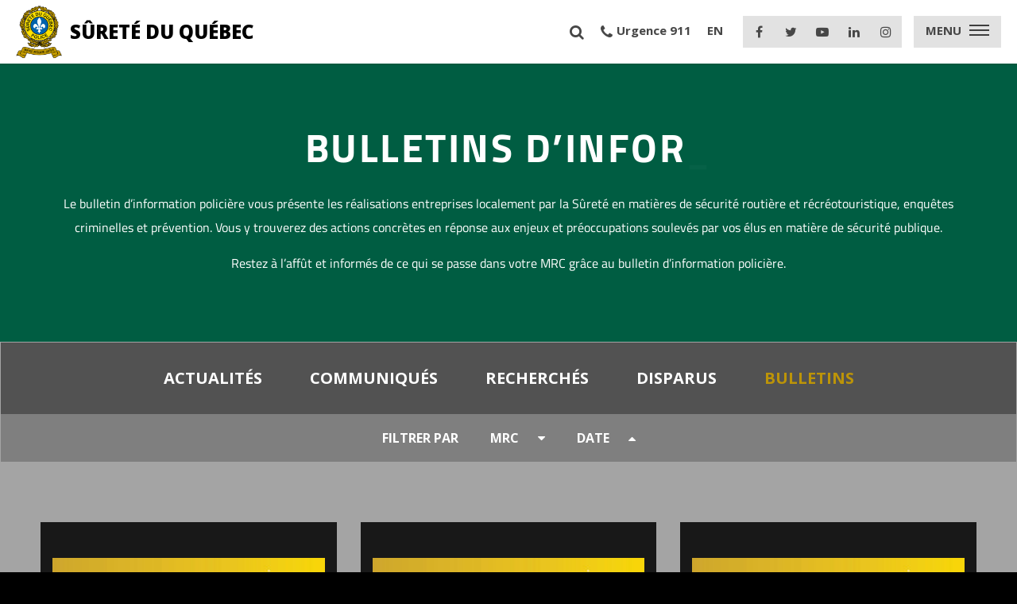

--- FILE ---
content_type: text/html; charset=UTF-8
request_url: https://www.sq.gouv.qc.ca/bulletins/mrc-de-charlevoix/page/3/
body_size: 11776
content:
<!DOCTYPE html>
<!--[if IE 7]>
<html class="ie ie7" lang="fr-FR">
<![endif]-->
<!--[if IE 8]>
<html class="ie ie8" lang="fr-FR">
<![endif]-->
<!--[if !(IE 7) | !(IE 8) ]><!-->
<html id="top" lang="fr-FR">
<head>
	<meta charset="UTF-8" />
	<link rel="dns-prefetch" href="//fonts.googleapis.com/">

	<title>Archives des MRC de Charlevoix - Page 3 sur 18 - Sûreté du Québec</title>

	<meta name='robots' content='index, follow, max-image-preview:large, max-snippet:-1, max-video-preview:-1' />
	<style>img:is([sizes="auto" i], [sizes^="auto," i]) { contain-intrinsic-size: 3000px 1500px }</style>
	
		<link rel="profile" href="http://gmpg.org/xfn/11" />
		<meta name="viewport" content="width=device-width, initial-scale=1.0" />
				<link rel="apple-touch-icon" sizes="180x180" href="https://www.sq.gouv.qc.ca/wp-content/themes/sq/images/favicons/apple-touch-icon.png">
		<link rel="icon" type="image/png" href="https://www.sq.gouv.qc.ca/wp-content/themes/sq/images/favicons/favicon-32x32.png" sizes="32x32">
		<link rel="icon" type="image/png" href="https://www.sq.gouv.qc.ca/wp-content/themes/sq/images/favicons/favicon-16x16.png" sizes="16x16">
		<link rel="manifest" href="https://www.sq.gouv.qc.ca/wp-content/themes/sq/images/favicons/manifest.json">
		<link rel="mask-icon" href="https://www.sq.gouv.qc.ca/wp-content/themes/sq/images/favicons/safari-pinned-tab.svg" color="#bc9408">
		<meta name="theme-color" content="#000000">
		
	<!-- This site is optimized with the Yoast SEO plugin v20.6 - https://yoast.com/wordpress/plugins/seo/ -->
	<link rel="canonical" href="https://www.sq.gouv.qc.ca/bulletins/mrc-de-charlevoix/page/3/" />
	<link rel="prev" href="https://www.sq.gouv.qc.ca/bulletins/mrc-de-charlevoix/page/2/" />
	<link rel="next" href="https://www.sq.gouv.qc.ca/bulletins/mrc-de-charlevoix/page/4/" />
	<meta property="og:locale" content="fr_FR" />
	<meta property="og:type" content="article" />
	<meta property="og:title" content="Archives des MRC de Charlevoix - Page 3 sur 18 - Sûreté du Québec" />
	<meta property="og:url" content="https://www.sq.gouv.qc.ca/bulletins/mrc-de-charlevoix/" />
	<meta property="og:site_name" content="Sûreté du Québec" />
	<meta name="twitter:card" content="summary_large_image" />
	<meta name="twitter:site" content="@sureteduquebec" />
	<script type="application/ld+json" class="yoast-schema-graph">{"@context":"https://schema.org","@graph":[{"@type":"CollectionPage","@id":"https://www.sq.gouv.qc.ca/bulletins/mrc-de-charlevoix/","url":"https://www.sq.gouv.qc.ca/bulletins/mrc-de-charlevoix/page/3/","name":"Archives des MRC de Charlevoix - Page 3 sur 18 - Sûreté du Québec","isPartOf":{"@id":"https://www.sq.gouv.qc.ca/#website"},"breadcrumb":{"@id":"https://www.sq.gouv.qc.ca/bulletins/mrc-de-charlevoix/page/3/#breadcrumb"},"inLanguage":"fr-FR"},{"@type":"BreadcrumbList","@id":"https://www.sq.gouv.qc.ca/bulletins/mrc-de-charlevoix/page/3/#breadcrumb","itemListElement":[{"@type":"ListItem","position":1,"name":"Accueil","item":"https://www.sq.gouv.qc.ca/"},{"@type":"ListItem","position":2,"name":"03 Capitale-Nationale","item":"https://www.sq.gouv.qc.ca/bulletins/03-capitale-nationale/"},{"@type":"ListItem","position":3,"name":"MRC de Charlevoix"}]},{"@type":"WebSite","@id":"https://www.sq.gouv.qc.ca/#website","url":"https://www.sq.gouv.qc.ca/","name":"Sûreté du Québec","description":"","publisher":{"@id":"https://www.sq.gouv.qc.ca/#organization"},"potentialAction":[{"@type":"SearchAction","target":{"@type":"EntryPoint","urlTemplate":"https://www.sq.gouv.qc.ca/?s={search_term_string}"},"query-input":"required name=search_term_string"}],"inLanguage":"fr-FR"},{"@type":"Organization","@id":"https://www.sq.gouv.qc.ca/#organization","name":"Sûreté du Québec","url":"https://www.sq.gouv.qc.ca/","logo":{"@type":"ImageObject","inLanguage":"fr-FR","@id":"https://www.sq.gouv.qc.ca/#/schema/logo/image/","url":"https://www.sq.gouv.qc.ca/wp-content/uploads/2017/03/logo-sq.png","contentUrl":"https://www.sq.gouv.qc.ca/wp-content/uploads/2017/03/logo-sq.png","width":268,"height":300,"caption":"Sûreté du Québec"},"image":{"@id":"https://www.sq.gouv.qc.ca/#/schema/logo/image/"},"sameAs":["https://www.facebook.com/policesureteduquebec/","https://twitter.com/sureteduquebec"]}]}</script>
	<!-- / Yoast SEO plugin. -->


<link rel='dns-prefetch' href='//fonts.googleapis.com' />
<link rel="alternate" type="application/rss+xml" title="Flux pour Sûreté du Québec &raquo; MRC de Charlevoix MRC" href="https://www.sq.gouv.qc.ca/bulletins/mrc-de-charlevoix/feed/" />
<script type="text/javascript">
/* <![CDATA[ */
window._wpemojiSettings = {"baseUrl":"https:\/\/s.w.org\/images\/core\/emoji\/16.0.1\/72x72\/","ext":".png","svgUrl":"https:\/\/s.w.org\/images\/core\/emoji\/16.0.1\/svg\/","svgExt":".svg","source":{"concatemoji":"https:\/\/www.sq.gouv.qc.ca\/wp-includes\/js\/wp-emoji-release.min.js?ver=6.8.3"}};
/*! This file is auto-generated */
!function(s,n){var o,i,e;function c(e){try{var t={supportTests:e,timestamp:(new Date).valueOf()};sessionStorage.setItem(o,JSON.stringify(t))}catch(e){}}function p(e,t,n){e.clearRect(0,0,e.canvas.width,e.canvas.height),e.fillText(t,0,0);var t=new Uint32Array(e.getImageData(0,0,e.canvas.width,e.canvas.height).data),a=(e.clearRect(0,0,e.canvas.width,e.canvas.height),e.fillText(n,0,0),new Uint32Array(e.getImageData(0,0,e.canvas.width,e.canvas.height).data));return t.every(function(e,t){return e===a[t]})}function u(e,t){e.clearRect(0,0,e.canvas.width,e.canvas.height),e.fillText(t,0,0);for(var n=e.getImageData(16,16,1,1),a=0;a<n.data.length;a++)if(0!==n.data[a])return!1;return!0}function f(e,t,n,a){switch(t){case"flag":return n(e,"\ud83c\udff3\ufe0f\u200d\u26a7\ufe0f","\ud83c\udff3\ufe0f\u200b\u26a7\ufe0f")?!1:!n(e,"\ud83c\udde8\ud83c\uddf6","\ud83c\udde8\u200b\ud83c\uddf6")&&!n(e,"\ud83c\udff4\udb40\udc67\udb40\udc62\udb40\udc65\udb40\udc6e\udb40\udc67\udb40\udc7f","\ud83c\udff4\u200b\udb40\udc67\u200b\udb40\udc62\u200b\udb40\udc65\u200b\udb40\udc6e\u200b\udb40\udc67\u200b\udb40\udc7f");case"emoji":return!a(e,"\ud83e\udedf")}return!1}function g(e,t,n,a){var r="undefined"!=typeof WorkerGlobalScope&&self instanceof WorkerGlobalScope?new OffscreenCanvas(300,150):s.createElement("canvas"),o=r.getContext("2d",{willReadFrequently:!0}),i=(o.textBaseline="top",o.font="600 32px Arial",{});return e.forEach(function(e){i[e]=t(o,e,n,a)}),i}function t(e){var t=s.createElement("script");t.src=e,t.defer=!0,s.head.appendChild(t)}"undefined"!=typeof Promise&&(o="wpEmojiSettingsSupports",i=["flag","emoji"],n.supports={everything:!0,everythingExceptFlag:!0},e=new Promise(function(e){s.addEventListener("DOMContentLoaded",e,{once:!0})}),new Promise(function(t){var n=function(){try{var e=JSON.parse(sessionStorage.getItem(o));if("object"==typeof e&&"number"==typeof e.timestamp&&(new Date).valueOf()<e.timestamp+604800&&"object"==typeof e.supportTests)return e.supportTests}catch(e){}return null}();if(!n){if("undefined"!=typeof Worker&&"undefined"!=typeof OffscreenCanvas&&"undefined"!=typeof URL&&URL.createObjectURL&&"undefined"!=typeof Blob)try{var e="postMessage("+g.toString()+"("+[JSON.stringify(i),f.toString(),p.toString(),u.toString()].join(",")+"));",a=new Blob([e],{type:"text/javascript"}),r=new Worker(URL.createObjectURL(a),{name:"wpTestEmojiSupports"});return void(r.onmessage=function(e){c(n=e.data),r.terminate(),t(n)})}catch(e){}c(n=g(i,f,p,u))}t(n)}).then(function(e){for(var t in e)n.supports[t]=e[t],n.supports.everything=n.supports.everything&&n.supports[t],"flag"!==t&&(n.supports.everythingExceptFlag=n.supports.everythingExceptFlag&&n.supports[t]);n.supports.everythingExceptFlag=n.supports.everythingExceptFlag&&!n.supports.flag,n.DOMReady=!1,n.readyCallback=function(){n.DOMReady=!0}}).then(function(){return e}).then(function(){var e;n.supports.everything||(n.readyCallback(),(e=n.source||{}).concatemoji?t(e.concatemoji):e.wpemoji&&e.twemoji&&(t(e.twemoji),t(e.wpemoji)))}))}((window,document),window._wpemojiSettings);
/* ]]> */
</script>
<style id='wp-emoji-styles-inline-css' type='text/css'>

	img.wp-smiley, img.emoji {
		display: inline !important;
		border: none !important;
		box-shadow: none !important;
		height: 1em !important;
		width: 1em !important;
		margin: 0 0.07em !important;
		vertical-align: -0.1em !important;
		background: none !important;
		padding: 0 !important;
	}
</style>
<link rel='stylesheet' id='wp-block-library-css' href='https://www.sq.gouv.qc.ca/wp-includes/css/dist/block-library/style.min.css?ver=6.8.3' type='text/css' media='all' />
<style id='classic-theme-styles-inline-css' type='text/css'>
/*! This file is auto-generated */
.wp-block-button__link{color:#fff;background-color:#32373c;border-radius:9999px;box-shadow:none;text-decoration:none;padding:calc(.667em + 2px) calc(1.333em + 2px);font-size:1.125em}.wp-block-file__button{background:#32373c;color:#fff;text-decoration:none}
</style>
<style id='global-styles-inline-css' type='text/css'>
:root{--wp--preset--aspect-ratio--square: 1;--wp--preset--aspect-ratio--4-3: 4/3;--wp--preset--aspect-ratio--3-4: 3/4;--wp--preset--aspect-ratio--3-2: 3/2;--wp--preset--aspect-ratio--2-3: 2/3;--wp--preset--aspect-ratio--16-9: 16/9;--wp--preset--aspect-ratio--9-16: 9/16;--wp--preset--color--black: #000000;--wp--preset--color--cyan-bluish-gray: #abb8c3;--wp--preset--color--white: #ffffff;--wp--preset--color--pale-pink: #f78da7;--wp--preset--color--vivid-red: #cf2e2e;--wp--preset--color--luminous-vivid-orange: #ff6900;--wp--preset--color--luminous-vivid-amber: #fcb900;--wp--preset--color--light-green-cyan: #7bdcb5;--wp--preset--color--vivid-green-cyan: #00d084;--wp--preset--color--pale-cyan-blue: #8ed1fc;--wp--preset--color--vivid-cyan-blue: #0693e3;--wp--preset--color--vivid-purple: #9b51e0;--wp--preset--gradient--vivid-cyan-blue-to-vivid-purple: linear-gradient(135deg,rgba(6,147,227,1) 0%,rgb(155,81,224) 100%);--wp--preset--gradient--light-green-cyan-to-vivid-green-cyan: linear-gradient(135deg,rgb(122,220,180) 0%,rgb(0,208,130) 100%);--wp--preset--gradient--luminous-vivid-amber-to-luminous-vivid-orange: linear-gradient(135deg,rgba(252,185,0,1) 0%,rgba(255,105,0,1) 100%);--wp--preset--gradient--luminous-vivid-orange-to-vivid-red: linear-gradient(135deg,rgba(255,105,0,1) 0%,rgb(207,46,46) 100%);--wp--preset--gradient--very-light-gray-to-cyan-bluish-gray: linear-gradient(135deg,rgb(238,238,238) 0%,rgb(169,184,195) 100%);--wp--preset--gradient--cool-to-warm-spectrum: linear-gradient(135deg,rgb(74,234,220) 0%,rgb(151,120,209) 20%,rgb(207,42,186) 40%,rgb(238,44,130) 60%,rgb(251,105,98) 80%,rgb(254,248,76) 100%);--wp--preset--gradient--blush-light-purple: linear-gradient(135deg,rgb(255,206,236) 0%,rgb(152,150,240) 100%);--wp--preset--gradient--blush-bordeaux: linear-gradient(135deg,rgb(254,205,165) 0%,rgb(254,45,45) 50%,rgb(107,0,62) 100%);--wp--preset--gradient--luminous-dusk: linear-gradient(135deg,rgb(255,203,112) 0%,rgb(199,81,192) 50%,rgb(65,88,208) 100%);--wp--preset--gradient--pale-ocean: linear-gradient(135deg,rgb(255,245,203) 0%,rgb(182,227,212) 50%,rgb(51,167,181) 100%);--wp--preset--gradient--electric-grass: linear-gradient(135deg,rgb(202,248,128) 0%,rgb(113,206,126) 100%);--wp--preset--gradient--midnight: linear-gradient(135deg,rgb(2,3,129) 0%,rgb(40,116,252) 100%);--wp--preset--font-size--small: 13px;--wp--preset--font-size--medium: 20px;--wp--preset--font-size--large: 36px;--wp--preset--font-size--x-large: 42px;--wp--preset--spacing--20: 0.44rem;--wp--preset--spacing--30: 0.67rem;--wp--preset--spacing--40: 1rem;--wp--preset--spacing--50: 1.5rem;--wp--preset--spacing--60: 2.25rem;--wp--preset--spacing--70: 3.38rem;--wp--preset--spacing--80: 5.06rem;--wp--preset--shadow--natural: 6px 6px 9px rgba(0, 0, 0, 0.2);--wp--preset--shadow--deep: 12px 12px 50px rgba(0, 0, 0, 0.4);--wp--preset--shadow--sharp: 6px 6px 0px rgba(0, 0, 0, 0.2);--wp--preset--shadow--outlined: 6px 6px 0px -3px rgba(255, 255, 255, 1), 6px 6px rgba(0, 0, 0, 1);--wp--preset--shadow--crisp: 6px 6px 0px rgba(0, 0, 0, 1);}:where(.is-layout-flex){gap: 0.5em;}:where(.is-layout-grid){gap: 0.5em;}body .is-layout-flex{display: flex;}.is-layout-flex{flex-wrap: wrap;align-items: center;}.is-layout-flex > :is(*, div){margin: 0;}body .is-layout-grid{display: grid;}.is-layout-grid > :is(*, div){margin: 0;}:where(.wp-block-columns.is-layout-flex){gap: 2em;}:where(.wp-block-columns.is-layout-grid){gap: 2em;}:where(.wp-block-post-template.is-layout-flex){gap: 1.25em;}:where(.wp-block-post-template.is-layout-grid){gap: 1.25em;}.has-black-color{color: var(--wp--preset--color--black) !important;}.has-cyan-bluish-gray-color{color: var(--wp--preset--color--cyan-bluish-gray) !important;}.has-white-color{color: var(--wp--preset--color--white) !important;}.has-pale-pink-color{color: var(--wp--preset--color--pale-pink) !important;}.has-vivid-red-color{color: var(--wp--preset--color--vivid-red) !important;}.has-luminous-vivid-orange-color{color: var(--wp--preset--color--luminous-vivid-orange) !important;}.has-luminous-vivid-amber-color{color: var(--wp--preset--color--luminous-vivid-amber) !important;}.has-light-green-cyan-color{color: var(--wp--preset--color--light-green-cyan) !important;}.has-vivid-green-cyan-color{color: var(--wp--preset--color--vivid-green-cyan) !important;}.has-pale-cyan-blue-color{color: var(--wp--preset--color--pale-cyan-blue) !important;}.has-vivid-cyan-blue-color{color: var(--wp--preset--color--vivid-cyan-blue) !important;}.has-vivid-purple-color{color: var(--wp--preset--color--vivid-purple) !important;}.has-black-background-color{background-color: var(--wp--preset--color--black) !important;}.has-cyan-bluish-gray-background-color{background-color: var(--wp--preset--color--cyan-bluish-gray) !important;}.has-white-background-color{background-color: var(--wp--preset--color--white) !important;}.has-pale-pink-background-color{background-color: var(--wp--preset--color--pale-pink) !important;}.has-vivid-red-background-color{background-color: var(--wp--preset--color--vivid-red) !important;}.has-luminous-vivid-orange-background-color{background-color: var(--wp--preset--color--luminous-vivid-orange) !important;}.has-luminous-vivid-amber-background-color{background-color: var(--wp--preset--color--luminous-vivid-amber) !important;}.has-light-green-cyan-background-color{background-color: var(--wp--preset--color--light-green-cyan) !important;}.has-vivid-green-cyan-background-color{background-color: var(--wp--preset--color--vivid-green-cyan) !important;}.has-pale-cyan-blue-background-color{background-color: var(--wp--preset--color--pale-cyan-blue) !important;}.has-vivid-cyan-blue-background-color{background-color: var(--wp--preset--color--vivid-cyan-blue) !important;}.has-vivid-purple-background-color{background-color: var(--wp--preset--color--vivid-purple) !important;}.has-black-border-color{border-color: var(--wp--preset--color--black) !important;}.has-cyan-bluish-gray-border-color{border-color: var(--wp--preset--color--cyan-bluish-gray) !important;}.has-white-border-color{border-color: var(--wp--preset--color--white) !important;}.has-pale-pink-border-color{border-color: var(--wp--preset--color--pale-pink) !important;}.has-vivid-red-border-color{border-color: var(--wp--preset--color--vivid-red) !important;}.has-luminous-vivid-orange-border-color{border-color: var(--wp--preset--color--luminous-vivid-orange) !important;}.has-luminous-vivid-amber-border-color{border-color: var(--wp--preset--color--luminous-vivid-amber) !important;}.has-light-green-cyan-border-color{border-color: var(--wp--preset--color--light-green-cyan) !important;}.has-vivid-green-cyan-border-color{border-color: var(--wp--preset--color--vivid-green-cyan) !important;}.has-pale-cyan-blue-border-color{border-color: var(--wp--preset--color--pale-cyan-blue) !important;}.has-vivid-cyan-blue-border-color{border-color: var(--wp--preset--color--vivid-cyan-blue) !important;}.has-vivid-purple-border-color{border-color: var(--wp--preset--color--vivid-purple) !important;}.has-vivid-cyan-blue-to-vivid-purple-gradient-background{background: var(--wp--preset--gradient--vivid-cyan-blue-to-vivid-purple) !important;}.has-light-green-cyan-to-vivid-green-cyan-gradient-background{background: var(--wp--preset--gradient--light-green-cyan-to-vivid-green-cyan) !important;}.has-luminous-vivid-amber-to-luminous-vivid-orange-gradient-background{background: var(--wp--preset--gradient--luminous-vivid-amber-to-luminous-vivid-orange) !important;}.has-luminous-vivid-orange-to-vivid-red-gradient-background{background: var(--wp--preset--gradient--luminous-vivid-orange-to-vivid-red) !important;}.has-very-light-gray-to-cyan-bluish-gray-gradient-background{background: var(--wp--preset--gradient--very-light-gray-to-cyan-bluish-gray) !important;}.has-cool-to-warm-spectrum-gradient-background{background: var(--wp--preset--gradient--cool-to-warm-spectrum) !important;}.has-blush-light-purple-gradient-background{background: var(--wp--preset--gradient--blush-light-purple) !important;}.has-blush-bordeaux-gradient-background{background: var(--wp--preset--gradient--blush-bordeaux) !important;}.has-luminous-dusk-gradient-background{background: var(--wp--preset--gradient--luminous-dusk) !important;}.has-pale-ocean-gradient-background{background: var(--wp--preset--gradient--pale-ocean) !important;}.has-electric-grass-gradient-background{background: var(--wp--preset--gradient--electric-grass) !important;}.has-midnight-gradient-background{background: var(--wp--preset--gradient--midnight) !important;}.has-small-font-size{font-size: var(--wp--preset--font-size--small) !important;}.has-medium-font-size{font-size: var(--wp--preset--font-size--medium) !important;}.has-large-font-size{font-size: var(--wp--preset--font-size--large) !important;}.has-x-large-font-size{font-size: var(--wp--preset--font-size--x-large) !important;}
:where(.wp-block-post-template.is-layout-flex){gap: 1.25em;}:where(.wp-block-post-template.is-layout-grid){gap: 1.25em;}
:where(.wp-block-columns.is-layout-flex){gap: 2em;}:where(.wp-block-columns.is-layout-grid){gap: 2em;}
:root :where(.wp-block-pullquote){font-size: 1.5em;line-height: 1.6;}
</style>
<link rel='stylesheet' id='google-fonts-css' href='https://fonts.googleapis.com/css?family=Open+Sans%3A400%2C700%2C800&#038;ver=6.8.3' type='text/css' media='all' />
<link rel='stylesheet' id='main-css-css' href='https://www.sq.gouv.qc.ca/wp-content/themes/sq/css/style.css?ver=1753799964' type='text/css' media='all' />
<!--[if IE]>
<link rel='stylesheet' id='ie-css-css' href='https://www.sq.gouv.qc.ca/wp-content/themes/sq/css/ie.css?ver=1541426630' type='text/css' media='all' />
<![endif]-->
<link rel='stylesheet' id='sq-css-css' href='https://www.sq.gouv.qc.ca/wp-content/themes/sq/css/sq.css?ver=1763586259' type='text/css' media='all' />
<script type="text/javascript" src="https://www.sq.gouv.qc.ca/wp-includes/js/jquery/jquery.min.js?ver=3.7.1" id="jquery-core-js"></script>
<script type="text/javascript" src="https://www.sq.gouv.qc.ca/wp-includes/js/jquery/jquery-migrate.min.js?ver=3.4.1" id="jquery-migrate-js"></script>
<link rel="EditURI" type="application/rsd+xml" title="RSD" href="https://www.sq.gouv.qc.ca/xmlrpc.php?rsd" />

		<!-- GA Google Analytics @ https://m0n.co/ga -->
		<script async src="https://www.googletagmanager.com/gtag/js?id=UA-18973138-1"></script>
		<script>
			window.dataLayer = window.dataLayer || [];
			function gtag(){dataLayer.push(arguments);}
			gtag('js', new Date());
			gtag('config', 'UA-18973138-1');
		</script>

	<!-- Google tag (gtag.js) -->
<script async src="https://www.googletagmanager.com/gtag/js?id=G-1KE8K9C47T"></script>
<script>
  window.dataLayer = window.dataLayer || [];
  function gtag(){dataLayer.push(arguments);}
  gtag('js', new Date());

  gtag('config', 'G-1KE8K9C47T');
</script>

<meta property="og:image" content="https://www.sq.gouv.qc.ca/wp-content/themes/sq/images/fb-og-wanted-missing.jpg"/><style type="text/css">.recentcomments a{display:inline !important;padding:0 !important;margin:0 !important;}</style></head>

<body class="archive paged tax-mrc_cat term-mrc-de-charlevoix term-215 paged-3 wp-theme-sq">

	    
	
	<div class="page-wrapper compact-header">

		

		
		
		<header class="header compact">
			<div class="logo">
				<a class="mobile-logo" href="https://www.sq.gouv.qc.ca">
					<img src="https://www.sq.gouv.qc.ca/wp-content/themes/sq/images/logo.png" alt="Sûreté du Québec" />
					<span>Sûreté du Québec</span>
				</a>
			</div>
			<div class="right-toggles">
				<div class="infos">
					<a href="https://www.sq.gouv.qc.ca/plan-du-site/"><i class="fa fa-search"></i> <span class="link-att-name">Recherche</span></a>
					<a href="tel:911"><i class="fa fa-phone"></i> <span>Urgence 911</span></a>
											<a href="https://www.sq.gouv.qc.ca/en/the-surete-du-quebec/" class="lang"><span>EN</span></a>
									</div>
				<div class="socials">
					<a href="https://www.facebook.com/policesureteduquebec/" target="_blank" onclick="gaTracker('send', 'event', 'category', 'action', {'nonInteraction': 1});"><i class="fa fa-facebook"></i><span class="link-att-name">Facebook</span></a>
					<a href="https://twitter.com/sureteduquebec" target="_blank" onclick="gaTracker('send', 'event', 'category', 'action', {'nonInteraction': 1});"><i class="fa fa-twitter"></i><span class="link-att-name">Twitter</span></a>
					<a href="https://www.youtube.com/user/sureteduquebecvideo" target="_blank" onclick="gaTracker('send', 'event', 'category', 'action', {'nonInteraction': 1});"><i class="fa fa-youtube-play"></i><span class="link-att-name">YouTube</span></a>
					<a href="https://www.linkedin.com/company/s-ret-du-qu-bec" target="_blank" onclick="gaTracker('send', 'event', 'category', 'action', {'nonInteraction': 1});"><i class="fa fa-linkedin"></i><span class="link-att-name">LinkedIn</span></a>
					<a href="https://www.instagram.com/sureteduquebec/" target="_blank" onclick="gaTracker('send', 'event', 'category', 'action', {'nonInteraction': 1});"><i class="fa fa-instagram"></i><span class="link-att-name">Instagram</span></a>
				</div>
				<button class="hamburger  mobile-nav-toggle menu-toggle" type="button">
					<span class="menu-name">Menu</span>
					<span class="hamburger-box">
						<span class="hamburger-inner"></span>
					</span>
				</button>
			</div>
			<div class="mobile-menu">
				<div class="bottom-infos">
					<div class="infos">
						<a href="https://www.sq.gouv.qc.ca/plan-du-site/"><i class="fa fa-search"></i> <span class="link-att-name">Recherche</span></a>
						<a href="tel:911"><i class="fa fa-phone"></i> <span>911</span></a>
					</div>
					<div class="socials">
						<a href="https://www.facebook.com/policesureteduquebec/" target="_blank" onclick="gaTracker('send', 'event', 'category', 'action', {'nonInteraction': 1});"><i class="fa fa-facebook"></i><span class="link-att-name">Facebook</span></a>
						<a href="https://twitter.com/sureteduquebec" target="_blank" onclick="gaTracker('send', 'event', 'category', 'action', {'nonInteraction': 1});"><i class="fa fa-twitter"></i><span class="link-att-name">Twitter</span></a>
						<a href="https://www.youtube.com/user/sureteduquebecvideo" target="_blank" onclick="gaTracker('send', 'event', 'category', 'action', {'nonInteraction': 1});"><i class="fa fa-youtube-play"></i><span class="link-att-name">YouTube</span></a>
						<a href="https://www.linkedin.com/company/s-ret-du-qu-bec" target="_blank" onclick="gaTracker('send', 'event', 'category', 'action', {'nonInteraction': 1});"><i class="fa fa-linkedin"></i><span class="link-att-name">LinkedIn</span></a>
						<a href="https://www.instagram.com/sureteduquebec/" target="_blank" onclick="gaTracker('send', 'event', 'category', 'action', {'nonInteraction': 1});"><i class="fa fa-instagram"></i><span class="link-att-name">Instagram</span></a>
					</div>
				</div>
				<ul>
					<li id="menu-item-89" class="menu-item menu-item-type-post_type menu-item-object-page menu-item-home menu-item-89"><a href="https://www.sq.gouv.qc.ca/">Accueil</a></li>
<li id="menu-item-92" class="menu-item menu-item-type-post_type menu-item-object-page menu-item-has-children menu-item-92"><a href="https://www.sq.gouv.qc.ca/organisation/">Organisation</a>
<ul class="sub-menu">
	<li id="menu-item-98" class="menu-item menu-item-type-post_type menu-item-object-page menu-item-98"><a href="https://www.sq.gouv.qc.ca/organisation/mission-vision-valeurs/">Mission, vision, valeurs</a></li>
	<li id="menu-item-99" class="menu-item menu-item-type-post_type menu-item-object-page menu-item-99"><a href="https://www.sq.gouv.qc.ca/organisation/mot-directrice-generale/">Mot de la directrice générale</a></li>
	<li id="menu-item-20009" class="menu-item menu-item-type-post_type menu-item-object-page menu-item-20009"><a href="https://www.sq.gouv.qc.ca/organisation/embleme-officiel/">Emblème officiel</a></li>
	<li id="menu-item-13615" class="menu-item menu-item-type-custom menu-item-object-custom menu-item-13615"><a target="_blank" href="/wp-content/uploads/2020/09/organigramme.pdf">Structure de l&rsquo;organisation</a></li>
	<li id="menu-item-11724" class="menu-item menu-item-type-post_type menu-item-object-page menu-item-11724"><a href="https://www.sq.gouv.qc.ca/grades-a-la-surete-du-quebec/">Grades à la Sûreté du Québec</a></li>
	<li id="menu-item-15126" class="menu-item menu-item-type-post_type menu-item-object-page menu-item-has-children menu-item-15126"><a href="https://www.sq.gouv.qc.ca/organisation/relations-avec-les-municipalites/">Relations avec les</a>
	<ul class="sub-menu">
		<li id="menu-item-101" class="menu-item menu-item-type-post_type menu-item-object-page menu-item-101"><a href="https://www.sq.gouv.qc.ca/organisation/relations-avec-les-municipalites/">Municipalités</a></li>
		<li id="menu-item-15125" class="menu-item menu-item-type-post_type menu-item-object-page menu-item-15125"><a href="https://www.sq.gouv.qc.ca/organisation/relations-avec-premieres-nations-inuit/">Communautés autochtones</a></li>
		<li id="menu-item-23516" class="menu-item menu-item-type-post_type menu-item-object-page menu-item-23516"><a href="https://www.sq.gouv.qc.ca/organisation/personnes-situation-vulnerabilite/">Personnes en situation de vulnérabilité</a></li>
	</ul>
</li>
	<li id="menu-item-96" class="menu-item menu-item-type-post_type menu-item-object-page menu-item-96"><a href="https://www.sq.gouv.qc.ca/organisation/histoire/">Histoire</a></li>
	<li id="menu-item-24267" class="menu-item menu-item-type-custom menu-item-object-custom menu-item-24267"><a target="_blank" href="https://www.patrimoine.sq.gouv.qc.ca/">Patrimoine</a></li>
	<li id="menu-item-100" class="menu-item menu-item-type-post_type menu-item-object-page menu-item-100"><a href="https://www.sq.gouv.qc.ca/organisation/publications/">Publications</a></li>
	<li id="menu-item-97" class="menu-item menu-item-type-post_type menu-item-object-page menu-item-97"><a href="https://www.sq.gouv.qc.ca/organisation/liens-externes/">Liens externes</a></li>
</ul>
</li>
<li id="menu-item-93" class="menu-item menu-item-type-post_type menu-item-object-page menu-item-has-children menu-item-93"><a href="https://www.sq.gouv.qc.ca/services/">Services</a>
<ul class="sub-menu">
	<li id="menu-item-117" class="menu-item menu-item-type-post_type menu-item-object-page menu-item-117"><a href="https://www.sq.gouv.qc.ca/services/offre-service/">Offre de service</a></li>
	<li id="menu-item-14955" class="menu-item menu-item-type-post_type menu-item-object-page menu-item-14955"><a href="https://www.sq.gouv.qc.ca/services/sgpct/">Gestion contre le terrorisme</a></li>
	<li id="menu-item-4798" class="menu-item menu-item-type-post_type menu-item-object-page menu-item-4798"><a href="https://www.sq.gouv.qc.ca/services/surveillance-du-territoire/">Surveillance du territoire</a></li>
	<li id="menu-item-5765" class="menu-item menu-item-type-post_type menu-item-object-page menu-item-has-children menu-item-5765"><a href="https://www.sq.gouv.qc.ca/services/campagnes/">Campagnes</a>
	<ul class="sub-menu">
		<li id="menu-item-26571" class="menu-item menu-item-type-post_type menu-item-object-page menu-item-26571"><a href="https://www.sq.gouv.qc.ca/services/campagnes/une-arme-ca-pogne-pas/">Une arme ça pogne pas</a></li>
		<li id="menu-item-25112" class="menu-item menu-item-type-post_type menu-item-object-page menu-item-25112"><a href="https://www.sq.gouv.qc.ca/services/campagnes/zone-zero/">Zone • Zéro</a></li>
		<li id="menu-item-20958" class="menu-item menu-item-type-post_type menu-item-object-page menu-item-20958"><a href="https://www.sq.gouv.qc.ca/services/campagnes/deviens-qui-tu-es/">Deviens qui tu es</a></li>
		<li id="menu-item-24570" class="menu-item menu-item-type-post_type menu-item-object-page menu-item-24570"><a href="https://www.sq.gouv.qc.ca/services/campagnes/lutte-contre-la-violence-armee/">Lutte contre la violence armée</a></li>
		<li id="menu-item-10271" class="menu-item menu-item-type-post_type menu-item-object-page menu-item-10271"><a href="https://www.sq.gouv.qc.ca/services/campagnes/pour-la-vie/">Responsable. Sécuritaire. POUR LA VIE!</a></li>
		<li id="menu-item-24596" class="menu-item menu-item-type-post_type menu-item-object-page menu-item-24596"><a href="https://www.sq.gouv.qc.ca/services/campagnes/fais-pas-autruche/">Fais pas l’autruche</a></li>
		<li id="menu-item-8140" class="menu-item menu-item-type-post_type menu-item-object-page menu-item-8140"><a href="https://www.sq.gouv.qc.ca/services/campagnes/mpf/">Prévention de la fraude</a></li>
	</ul>
</li>
	<li id="menu-item-4007" class="menu-item menu-item-type-post_type menu-item-object-page menu-item-4007"><a href="https://www.sq.gouv.qc.ca/services/enquetes/">Enquêtes</a></li>
	<li id="menu-item-110" class="menu-item menu-item-type-post_type menu-item-object-page menu-item-110"><a href="https://www.sq.gouv.qc.ca/services/services-specialises/">Services spécialisés</a></li>
	<li id="menu-item-111" class="menu-item menu-item-type-post_type menu-item-object-page menu-item-has-children menu-item-111"><a href="https://www.sq.gouv.qc.ca/services/services-en-ligne/">Services en ligne</a>
	<ul class="sub-menu">
		<li id="menu-item-11165" class="menu-item menu-item-type-post_type menu-item-object-page menu-item-11165"><a href="https://www.sq.gouv.qc.ca/services/services-en-ligne/centre-de-reponse-aux-citoyens/">Centre de réponse aux citoyens</a></li>
		<li id="menu-item-3528" class="menu-item menu-item-type-post_type menu-item-object-page menu-item-3528"><a href="https://www.sq.gouv.qc.ca/services/services-en-ligne/armes-a-feu/">Armes à feu</a></li>
		<li id="menu-item-3529" class="menu-item menu-item-type-post_type menu-item-object-page menu-item-3529"><a href="https://www.sq.gouv.qc.ca/services/services-en-ligne/escortes-policieres/">Escortes policières</a></li>
		<li id="menu-item-3530" class="menu-item menu-item-type-post_type menu-item-object-page menu-item-3530"><a href="https://www.sq.gouv.qc.ca/services/services-en-ligne/explosifs/">Explosifs</a></li>
		<li id="menu-item-3714" class="menu-item menu-item-type-post_type menu-item-object-page menu-item-3714"><a href="https://www.sq.gouv.qc.ca/services/services-en-ligne/agent-de-securite/">Agent de sécurité</a></li>
		<li id="menu-item-3715" class="menu-item menu-item-type-post_type menu-item-object-page menu-item-3715"><a href="https://www.sq.gouv.qc.ca/services/services-en-ligne/verification-casier-antecedents-judiciaires/">Antécédents judiciaires</a></li>
	</ul>
</li>
</ul>
</li>
<li id="menu-item-90" class="menu-item menu-item-type-post_type menu-item-object-page current_page_parent menu-item-has-children menu-item-90"><a href="https://www.sq.gouv.qc.ca/actualites/">Salle de presse</a>
<ul class="sub-menu">
	<li id="menu-item-3420" class="menu-item menu-item-type-post_type menu-item-object-page current_page_parent menu-item-3420"><a href="https://www.sq.gouv.qc.ca/actualites/">Actualités</a></li>
	<li id="menu-item-3421" class="menu-item menu-item-type-post_type menu-item-object-page menu-item-3421"><a href="https://www.sq.gouv.qc.ca/communiques/">Communiqués</a></li>
	<li id="menu-item-2850" class="menu-item menu-item-type-post_type menu-item-object-page menu-item-2850"><a href="https://www.sq.gouv.qc.ca/recherches/">Suspects recherchés</a></li>
	<li id="menu-item-2849" class="menu-item menu-item-type-post_type menu-item-object-page menu-item-2849"><a href="https://www.sq.gouv.qc.ca/disparus/">Personnes disparues</a></li>
	<li id="menu-item-15895" class="menu-item menu-item-type-post_type menu-item-object-page menu-item-15895"><a href="https://www.sq.gouv.qc.ca/bulletins/">Bulletins d&rsquo;information policière</a></li>
</ul>
</li>
<li id="menu-item-19515" class="menu-item menu-item-type-post_type menu-item-object-page menu-item-19515"><a href="https://www.sq.gouv.qc.ca/services/prevention/">Prévention</a></li>
<li id="menu-item-94" class="menu-item menu-item-type-post_type menu-item-object-page menu-item-94"><a href="https://www.sq.gouv.qc.ca/carriere/">Carrière</a></li>
<li id="menu-item-2851" class="menu-item menu-item-type-post_type menu-item-object-page menu-item-2851"><a href="https://www.sq.gouv.qc.ca/zone-medias/">Zone médias</a></li>
<li id="menu-item-91" class="menu-item menu-item-type-post_type menu-item-object-page menu-item-91"><a href="https://www.sq.gouv.qc.ca/faq/">FAQ</a></li>
<li id="menu-item-11535" class="menu-item menu-item-type-custom menu-item-object-custom menu-item-11535"><a href="/services/enquetes/#soutien-victimes">Soutien aux victimes</a></li>
<li id="menu-item-26214" class="menu-item menu-item-type-post_type menu-item-object-page menu-item-26214"><a href="https://www.sq.gouv.qc.ca/trouver-un-poste/">Trouver un poste</a></li>
<li id="menu-item-2840" class="menu-item menu-item-type-post_type menu-item-object-page menu-item-2840"><a href="https://www.sq.gouv.qc.ca/nous-joindre/">Nous joindre</a></li>
				</ul>
			</div>
		</header>

		
		<div class="main" ><section class="content with--custom_bg" style="background-image: url(https://www.sq.gouv.qc.ca/wp-content/uploads/2021/11/bulletins-fond-gris.jpg);" >


	
	<section class="page-header" style="background-image:url(https://www.sq.gouv.qc.ca/wp-content/uploads/2021/11/bulletins-bandeau-entete.jpg);">
		<div class="in">
			<div class="words-wrap">
				<div class="word-wrap">
					<span class="typed" id="typed_wanted"></span>
				</div>
				<div id="words_wanted">
											<p>Bulletins d’information policière</p>
														</div>
			</div>
							<p style="text-align: center;">Le bulletin d’information policière vous présente les réalisations entreprises localement par la Sûreté en matières de sécurité routière et récréotouristique, enquêtes criminelles et prévention. Vous y trouverez des actions concrètes en réponse aux enjeux et préoccupations soulevés par vos élus en matière de sécurité publique.</p>
<p style="text-align: center;">Restez à l’affût et informés de ce qui se passe dans votre MRC grâce au bulletin d’information policière.</p>
					</div>
	</section>

	<span class="typed" id="typed_wanted"></span>
	<span class="typed-wanted">Actualités</span>

	
<nav class="navbar">

    <ul class="types-archives-link">
                                <li><a href="https://www.sq.gouv.qc.ca/actualites/" class="archive-link">Actualités</a></li>
                                <li><a href="https://www.sq.gouv.qc.ca/communiques/" class="archive-link">Communiqués</a></li>
                                <li><a href="https://www.sq.gouv.qc.ca/recherches/" class="archive-link">Recherchés</a></li>
                                <li><a href="https://www.sq.gouv.qc.ca/disparus/" class="archive-link">Disparus</a></li>
                                <li><a href="https://www.sq.gouv.qc.ca/bulletins/" class="archive-link active">Bulletins</a></li>
            </ul>

    <div class="small-nav">
        <span>Filtrer par</span>
                            <div class="filter__dropdown">
                <div class="filter__btn">
                    <span class="filter">MRC</span>
                    <i class="fa fa-caret-down"></i>
                </div>
                <div id="filter_regions" class="filter__regions">
                    <p class="text-search">
                        <input class="search-input" type="text" placeholder="Recherche" id="mrc_input">
                        <button class="btn-search">
                            <i class="fa fa-search"></i>
                        </button>
                    </p>

                    <ul class="mrc__link" id="mrc_dropdown">
                                                    <li>
                                <a href="https://www.sq.gouv.qc.ca/bulletins/02-saguenay%e2%80%92lac-saint-jean/" class="mrc--parent">02 Saguenay‒Lac-Saint-Jean</a>
                                <ul class="models">
                                    	<li class="cat-item cat-item-210"><a href="https://www.sq.gouv.qc.ca/bulletins/mrc-de-lac-saint-jean-est/">MRC de Lac-Saint-Jean-Est</a>
</li>
	<li class="cat-item cat-item-211"><a href="https://www.sq.gouv.qc.ca/bulletins/mrc-de-maria-chapdelaine/">MRC de Maria-Chapdelaine</a>
</li>
	<li class="cat-item cat-item-212"><a href="https://www.sq.gouv.qc.ca/bulletins/mrc-du-domaine-du-roy/">MRC du Domaine-du-Roy</a>
</li>
	<li class="cat-item cat-item-213"><a href="https://www.sq.gouv.qc.ca/bulletins/mrc-du-fjord-du-saguenay/">MRC du Fjord-du-Saguenay</a>
</li>
                                </ul>
                            </li>
                                                    <li>
                                <a href="https://www.sq.gouv.qc.ca/bulletins/03-capitale-nationale/" class="mrc--parent">03 Capitale-Nationale</a>
                                <ul class="models">
                                    	<li class="cat-item cat-item-215 current-cat"><a aria-current="page" href="https://www.sq.gouv.qc.ca/bulletins/mrc-de-charlevoix/">MRC de Charlevoix</a>
</li>
	<li class="cat-item cat-item-216"><a href="https://www.sq.gouv.qc.ca/bulletins/mrc-de-charlevoix-est/">MRC de Charlevoix-Est</a>
</li>
	<li class="cat-item cat-item-217"><a href="https://www.sq.gouv.qc.ca/bulletins/mrc-de-lile-dorleans/">MRC de l’Île-d’Orléans</a>
</li>
	<li class="cat-item cat-item-218"><a href="https://www.sq.gouv.qc.ca/bulletins/mrc-de-la-cote-de-beaupre/">MRC de La Côte-de-Beaupré</a>
</li>
	<li class="cat-item cat-item-219"><a href="https://www.sq.gouv.qc.ca/bulletins/mrc-de-la-jacques-cartier/">MRC de La Jacques-Cartier</a>
</li>
	<li class="cat-item cat-item-220"><a href="https://www.sq.gouv.qc.ca/bulletins/mrc-de-portneuf/">MRC de Portneuf</a>
</li>
                                </ul>
                            </li>
                                                    <li>
                                <a href="https://www.sq.gouv.qc.ca/bulletins/05-estrie/" class="mrc--parent">05 Estrie</a>
                                <ul class="models">
                                    	<li class="cat-item cat-item-228"><a href="https://www.sq.gouv.qc.ca/bulletins/mrc-de-brome-missisquoi/">MRC de Brome-Missisquoi</a>
</li>
	<li class="cat-item cat-item-229"><a href="https://www.sq.gouv.qc.ca/bulletins/mrc-de-coaticook/">MRC de Coaticook</a>
</li>
	<li class="cat-item cat-item-230"><a href="https://www.sq.gouv.qc.ca/bulletins/mrc-de-la-haute-yamaska/">MRC de La Haute-Yamaska</a>
</li>
	<li class="cat-item cat-item-231"><a href="https://www.sq.gouv.qc.ca/bulletins/mrc-de-memphremagog/">MRC de Memphrémagog</a>
</li>
	<li class="cat-item cat-item-232"><a href="https://www.sq.gouv.qc.ca/bulletins/mrc-des-sources/">MRC des Sources</a>
</li>
	<li class="cat-item cat-item-233"><a href="https://www.sq.gouv.qc.ca/bulletins/mrc-du-granit/">MRC du Granit</a>
</li>
	<li class="cat-item cat-item-234"><a href="https://www.sq.gouv.qc.ca/bulletins/mrc-du-haut-saint-francois/">MRC du Haut-Saint-François</a>
</li>
	<li class="cat-item cat-item-235"><a href="https://www.sq.gouv.qc.ca/bulletins/mrc-du-val-saint-francois/">MRC du Val-Saint-François</a>
</li>
                                </ul>
                            </li>
                                                    <li>
                                <a href="https://www.sq.gouv.qc.ca/bulletins/08-abitibi-temiscamingue/" class="mrc--parent">08 Abitibi-Témiscamingue</a>
                                <ul class="models">
                                    	<li class="cat-item cat-item-242"><a href="https://www.sq.gouv.qc.ca/bulletins/mrc-dabitibi/">MRC d’Abitibi</a>
</li>
	<li class="cat-item cat-item-243"><a href="https://www.sq.gouv.qc.ca/bulletins/mrc-dabitibi-ouest/">MRC d’Abitibi-Ouest</a>
</li>
	<li class="cat-item cat-item-244"><a href="https://www.sq.gouv.qc.ca/bulletins/mrc-de-la-vallee-de-lor/">MRC de La Vallée-de-l’Or</a>
</li>
	<li class="cat-item cat-item-245"><a href="https://www.sq.gouv.qc.ca/bulletins/mrc-de-temiscamingue/">MRC de Témiscamingue</a>
</li>
	<li class="cat-item cat-item-246"><a href="https://www.sq.gouv.qc.ca/bulletins/poste-de-la-ville-de-rouyn-noranda/">Poste de la ville de Rouyn-Noranda</a>
</li>
	<li class="cat-item cat-item-316"><a href="https://www.sq.gouv.qc.ca/bulletins/poste-communautaire-mixte-autochtone/">Poste de police communautaire mixte autochtone</a>
</li>
                                </ul>
                            </li>
                                                    <li>
                                <a href="https://www.sq.gouv.qc.ca/bulletins/09-cote-nord/" class="mrc--parent">09 Côte-Nord</a>
                                <ul class="models">
                                    	<li class="cat-item cat-item-248"><a href="https://www.sq.gouv.qc.ca/bulletins/mrc-de-caniapiscau/">MRC de Caniapiscau</a>
</li>
	<li class="cat-item cat-item-249"><a href="https://www.sq.gouv.qc.ca/bulletins/mrc-de-la-haute-cote-nord/">MRC de La Haute-Côte-Nord</a>
</li>
	<li class="cat-item cat-item-250"><a href="https://www.sq.gouv.qc.ca/bulletins/mrc-de-manicouagan/">MRC de Manicouagan</a>
</li>
	<li class="cat-item cat-item-251"><a href="https://www.sq.gouv.qc.ca/bulletins/mrc-de-minganie/">MRC de Minganie</a>
</li>
	<li class="cat-item cat-item-252"><a href="https://www.sq.gouv.qc.ca/bulletins/mrc-de-sept-rivieres/">MRC de Sept-Rivières</a>
</li>
	<li class="cat-item cat-item-253"><a href="https://www.sq.gouv.qc.ca/bulletins/mrc-du-golfe-du-saint-laurent/">MRC du Golfe-du-Saint-Laurent</a>
</li>
                                </ul>
                            </li>
                                                    <li>
                                <a href="https://www.sq.gouv.qc.ca/bulletins/10-nord-du-quebec/" class="mrc--parent">10 Nord-du-Québec</a>
                                <ul class="models">
                                    	<li class="cat-item cat-item-255"><a href="https://www.sq.gouv.qc.ca/bulletins/poste-de-chapais-chibougamau/">Poste de Chapais-Chibougamau</a>
</li>
	<li class="cat-item cat-item-256"><a href="https://www.sq.gouv.qc.ca/bulletins/poste-de-lebel-sur-quevillon/">Poste de Lebel-sur-Quévillon</a>
</li>
	<li class="cat-item cat-item-257"><a href="https://www.sq.gouv.qc.ca/bulletins/poste-de-matagami-radisson/">Poste de Matagami-Radisson</a>
</li>
                                </ul>
                            </li>
                                                    <li>
                                <a href="https://www.sq.gouv.qc.ca/bulletins/12-chaudieres-appalaches/" class="mrc--parent">12 Chaudières-Appalaches</a>
                                <ul class="models">
                                    	<li class="cat-item cat-item-273"><a href="https://www.sq.gouv.qc.ca/bulletins/mrc-de-beauce-centre/">MRC de Beauce-Centre</a>
</li>
	<li class="cat-item cat-item-267"><a href="https://www.sq.gouv.qc.ca/bulletins/mrc-de-beauce-sartigan/">MRC de Beauce-Sartigan</a>
</li>
	<li class="cat-item cat-item-268"><a href="https://www.sq.gouv.qc.ca/bulletins/mrc-de-bellechasse/">MRC de Bellechasse</a>
</li>
	<li class="cat-item cat-item-269"><a href="https://www.sq.gouv.qc.ca/bulletins/mrc-de-lislet/">MRC de L’Islet</a>
</li>
	<li class="cat-item cat-item-270"><a href="https://www.sq.gouv.qc.ca/bulletins/mrc-de-la-nouvelle-beauce/">MRC de La Nouvelle-Beauce</a>
</li>
	<li class="cat-item cat-item-271"><a href="https://www.sq.gouv.qc.ca/bulletins/mrc-de-lotbiniere/">MRC de Lotbinière</a>
</li>
	<li class="cat-item cat-item-272"><a href="https://www.sq.gouv.qc.ca/bulletins/mrc-de-montmagny/">MRC de Montmagny</a>
</li>
	<li class="cat-item cat-item-274"><a href="https://www.sq.gouv.qc.ca/bulletins/mrc-des-appalaches/">MRC des Appalaches</a>
</li>
	<li class="cat-item cat-item-275"><a href="https://www.sq.gouv.qc.ca/bulletins/mrc-des-etchemins/">MRC des Etchemins</a>
</li>
                                </ul>
                            </li>
                                                    <li>
                                <a href="https://www.sq.gouv.qc.ca/bulletins/15-laurentides/" class="mrc--parent">15 Laurentides</a>
                                <ul class="models">
                                    	<li class="cat-item cat-item-284"><a href="https://www.sq.gouv.qc.ca/bulletins/mrc-de-la-riviere-du-nord/">MRC de La Rivière-du-Nord</a>
</li>
	<li class="cat-item cat-item-285"><a href="https://www.sq.gouv.qc.ca/bulletins/mrc-des-laurentides/">MRC des Laurentides</a>
</li>
	<li class="cat-item cat-item-286"><a href="https://www.sq.gouv.qc.ca/bulletins/mrc-des-pays-den-haut/">MRC des Pays-d’en-Haut</a>
</li>
                                </ul>
                            </li>
                                            </ul>

                    <ul class="mrc__link hidden" id="mrc_dropdown_html">
                                                    <li>
                                <a href="https://www.sq.gouv.qc.ca/bulletins/02-saguenay%e2%80%92lac-saint-jean/" class="mrc--parent">02 Saguenay‒Lac-Saint-Jean</a>
                                <ul class="models">
                                    	<li class="cat-item cat-item-210"><a href="https://www.sq.gouv.qc.ca/bulletins/mrc-de-lac-saint-jean-est/">MRC de Lac-Saint-Jean-Est</a>
</li>
	<li class="cat-item cat-item-211"><a href="https://www.sq.gouv.qc.ca/bulletins/mrc-de-maria-chapdelaine/">MRC de Maria-Chapdelaine</a>
</li>
	<li class="cat-item cat-item-212"><a href="https://www.sq.gouv.qc.ca/bulletins/mrc-du-domaine-du-roy/">MRC du Domaine-du-Roy</a>
</li>
	<li class="cat-item cat-item-213"><a href="https://www.sq.gouv.qc.ca/bulletins/mrc-du-fjord-du-saguenay/">MRC du Fjord-du-Saguenay</a>
</li>
                                </ul>
                            </li>
                                                    <li>
                                <a href="https://www.sq.gouv.qc.ca/bulletins/03-capitale-nationale/" class="mrc--parent">03 Capitale-Nationale</a>
                                <ul class="models">
                                    	<li class="cat-item cat-item-215 current-cat"><a aria-current="page" href="https://www.sq.gouv.qc.ca/bulletins/mrc-de-charlevoix/">MRC de Charlevoix</a>
</li>
	<li class="cat-item cat-item-216"><a href="https://www.sq.gouv.qc.ca/bulletins/mrc-de-charlevoix-est/">MRC de Charlevoix-Est</a>
</li>
	<li class="cat-item cat-item-217"><a href="https://www.sq.gouv.qc.ca/bulletins/mrc-de-lile-dorleans/">MRC de l’Île-d’Orléans</a>
</li>
	<li class="cat-item cat-item-218"><a href="https://www.sq.gouv.qc.ca/bulletins/mrc-de-la-cote-de-beaupre/">MRC de La Côte-de-Beaupré</a>
</li>
	<li class="cat-item cat-item-219"><a href="https://www.sq.gouv.qc.ca/bulletins/mrc-de-la-jacques-cartier/">MRC de La Jacques-Cartier</a>
</li>
	<li class="cat-item cat-item-220"><a href="https://www.sq.gouv.qc.ca/bulletins/mrc-de-portneuf/">MRC de Portneuf</a>
</li>
                                </ul>
                            </li>
                                                    <li>
                                <a href="https://www.sq.gouv.qc.ca/bulletins/05-estrie/" class="mrc--parent">05 Estrie</a>
                                <ul class="models">
                                    	<li class="cat-item cat-item-228"><a href="https://www.sq.gouv.qc.ca/bulletins/mrc-de-brome-missisquoi/">MRC de Brome-Missisquoi</a>
</li>
	<li class="cat-item cat-item-229"><a href="https://www.sq.gouv.qc.ca/bulletins/mrc-de-coaticook/">MRC de Coaticook</a>
</li>
	<li class="cat-item cat-item-230"><a href="https://www.sq.gouv.qc.ca/bulletins/mrc-de-la-haute-yamaska/">MRC de La Haute-Yamaska</a>
</li>
	<li class="cat-item cat-item-231"><a href="https://www.sq.gouv.qc.ca/bulletins/mrc-de-memphremagog/">MRC de Memphrémagog</a>
</li>
	<li class="cat-item cat-item-232"><a href="https://www.sq.gouv.qc.ca/bulletins/mrc-des-sources/">MRC des Sources</a>
</li>
	<li class="cat-item cat-item-233"><a href="https://www.sq.gouv.qc.ca/bulletins/mrc-du-granit/">MRC du Granit</a>
</li>
	<li class="cat-item cat-item-234"><a href="https://www.sq.gouv.qc.ca/bulletins/mrc-du-haut-saint-francois/">MRC du Haut-Saint-François</a>
</li>
	<li class="cat-item cat-item-235"><a href="https://www.sq.gouv.qc.ca/bulletins/mrc-du-val-saint-francois/">MRC du Val-Saint-François</a>
</li>
                                </ul>
                            </li>
                                                    <li>
                                <a href="https://www.sq.gouv.qc.ca/bulletins/08-abitibi-temiscamingue/" class="mrc--parent">08 Abitibi-Témiscamingue</a>
                                <ul class="models">
                                    	<li class="cat-item cat-item-242"><a href="https://www.sq.gouv.qc.ca/bulletins/mrc-dabitibi/">MRC d’Abitibi</a>
</li>
	<li class="cat-item cat-item-243"><a href="https://www.sq.gouv.qc.ca/bulletins/mrc-dabitibi-ouest/">MRC d’Abitibi-Ouest</a>
</li>
	<li class="cat-item cat-item-244"><a href="https://www.sq.gouv.qc.ca/bulletins/mrc-de-la-vallee-de-lor/">MRC de La Vallée-de-l’Or</a>
</li>
	<li class="cat-item cat-item-245"><a href="https://www.sq.gouv.qc.ca/bulletins/mrc-de-temiscamingue/">MRC de Témiscamingue</a>
</li>
	<li class="cat-item cat-item-246"><a href="https://www.sq.gouv.qc.ca/bulletins/poste-de-la-ville-de-rouyn-noranda/">Poste de la ville de Rouyn-Noranda</a>
</li>
	<li class="cat-item cat-item-316"><a href="https://www.sq.gouv.qc.ca/bulletins/poste-communautaire-mixte-autochtone/">Poste de police communautaire mixte autochtone</a>
</li>
                                </ul>
                            </li>
                                                    <li>
                                <a href="https://www.sq.gouv.qc.ca/bulletins/09-cote-nord/" class="mrc--parent">09 Côte-Nord</a>
                                <ul class="models">
                                    	<li class="cat-item cat-item-248"><a href="https://www.sq.gouv.qc.ca/bulletins/mrc-de-caniapiscau/">MRC de Caniapiscau</a>
</li>
	<li class="cat-item cat-item-249"><a href="https://www.sq.gouv.qc.ca/bulletins/mrc-de-la-haute-cote-nord/">MRC de La Haute-Côte-Nord</a>
</li>
	<li class="cat-item cat-item-250"><a href="https://www.sq.gouv.qc.ca/bulletins/mrc-de-manicouagan/">MRC de Manicouagan</a>
</li>
	<li class="cat-item cat-item-251"><a href="https://www.sq.gouv.qc.ca/bulletins/mrc-de-minganie/">MRC de Minganie</a>
</li>
	<li class="cat-item cat-item-252"><a href="https://www.sq.gouv.qc.ca/bulletins/mrc-de-sept-rivieres/">MRC de Sept-Rivières</a>
</li>
	<li class="cat-item cat-item-253"><a href="https://www.sq.gouv.qc.ca/bulletins/mrc-du-golfe-du-saint-laurent/">MRC du Golfe-du-Saint-Laurent</a>
</li>
                                </ul>
                            </li>
                                                    <li>
                                <a href="https://www.sq.gouv.qc.ca/bulletins/10-nord-du-quebec/" class="mrc--parent">10 Nord-du-Québec</a>
                                <ul class="models">
                                    	<li class="cat-item cat-item-255"><a href="https://www.sq.gouv.qc.ca/bulletins/poste-de-chapais-chibougamau/">Poste de Chapais-Chibougamau</a>
</li>
	<li class="cat-item cat-item-256"><a href="https://www.sq.gouv.qc.ca/bulletins/poste-de-lebel-sur-quevillon/">Poste de Lebel-sur-Quévillon</a>
</li>
	<li class="cat-item cat-item-257"><a href="https://www.sq.gouv.qc.ca/bulletins/poste-de-matagami-radisson/">Poste de Matagami-Radisson</a>
</li>
                                </ul>
                            </li>
                                                    <li>
                                <a href="https://www.sq.gouv.qc.ca/bulletins/12-chaudieres-appalaches/" class="mrc--parent">12 Chaudières-Appalaches</a>
                                <ul class="models">
                                    	<li class="cat-item cat-item-273"><a href="https://www.sq.gouv.qc.ca/bulletins/mrc-de-beauce-centre/">MRC de Beauce-Centre</a>
</li>
	<li class="cat-item cat-item-267"><a href="https://www.sq.gouv.qc.ca/bulletins/mrc-de-beauce-sartigan/">MRC de Beauce-Sartigan</a>
</li>
	<li class="cat-item cat-item-268"><a href="https://www.sq.gouv.qc.ca/bulletins/mrc-de-bellechasse/">MRC de Bellechasse</a>
</li>
	<li class="cat-item cat-item-269"><a href="https://www.sq.gouv.qc.ca/bulletins/mrc-de-lislet/">MRC de L’Islet</a>
</li>
	<li class="cat-item cat-item-270"><a href="https://www.sq.gouv.qc.ca/bulletins/mrc-de-la-nouvelle-beauce/">MRC de La Nouvelle-Beauce</a>
</li>
	<li class="cat-item cat-item-271"><a href="https://www.sq.gouv.qc.ca/bulletins/mrc-de-lotbiniere/">MRC de Lotbinière</a>
</li>
	<li class="cat-item cat-item-272"><a href="https://www.sq.gouv.qc.ca/bulletins/mrc-de-montmagny/">MRC de Montmagny</a>
</li>
	<li class="cat-item cat-item-274"><a href="https://www.sq.gouv.qc.ca/bulletins/mrc-des-appalaches/">MRC des Appalaches</a>
</li>
	<li class="cat-item cat-item-275"><a href="https://www.sq.gouv.qc.ca/bulletins/mrc-des-etchemins/">MRC des Etchemins</a>
</li>
                                </ul>
                            </li>
                                                    <li>
                                <a href="https://www.sq.gouv.qc.ca/bulletins/15-laurentides/" class="mrc--parent">15 Laurentides</a>
                                <ul class="models">
                                    	<li class="cat-item cat-item-284"><a href="https://www.sq.gouv.qc.ca/bulletins/mrc-de-la-riviere-du-nord/">MRC de La Rivière-du-Nord</a>
</li>
	<li class="cat-item cat-item-285"><a href="https://www.sq.gouv.qc.ca/bulletins/mrc-des-laurentides/">MRC des Laurentides</a>
</li>
	<li class="cat-item cat-item-286"><a href="https://www.sq.gouv.qc.ca/bulletins/mrc-des-pays-den-haut/">MRC des Pays-d’en-Haut</a>
</li>
                                </ul>
                            </li>
                                            </ul>
                    
                </div>
            </div>
                <a href="?date=ASC" class="filter "><span>Date </span><i class="fa fa-caret-up"></i></a>
    </div>

</nav>
	<div class="row listing-content">

		
					<div class="wanted-list post-list animated-list row">
		
			<!--fwp-loop-->
	

				    
        
        <article class="post dark-fiche">
                <div class="inner">
        
                                            <a class="bulletin__img--link " href="https://www.sq.gouv.qc.ca/bulletins/mrc-de-charlevoix-mrc-de-charlevoix-est-mrc-de-lile-dorleans-mrc-de-la-cote-de-beaupre/centre-de-services-sainte-anne-de-beaupre-2025-05-14/">
                            <figure class="post-thumbnail bulletin--img thumb__vignette cover" style="background-image:url(https://www.sq.gouv.qc.ca/wp-content/uploads/2021/11/bulletin-sainte-anne-de-beaupre.jpg);"></figure>
                        </a>
                    
                    <h2 class="news_report--title"><a href="https://www.sq.gouv.qc.ca/bulletins/mrc-de-charlevoix-mrc-de-charlevoix-est-mrc-de-lile-dorleans-mrc-de-la-cote-de-beaupre/centre-de-services-sainte-anne-de-beaupre-2025-05-14/">Centre de services &#8211; Sainte-Anne-de-Beaupré</a></h2>
                    <span class="date">14 mai 2025</span>
                    <a class="read-more" href="https://www.sq.gouv.qc.ca/bulletins/mrc-de-charlevoix-mrc-de-charlevoix-est-mrc-de-lile-dorleans-mrc-de-la-cote-de-beaupre/centre-de-services-sainte-anne-de-beaupre-2025-05-14/">Lire le bulletin <i class="fa fa-chevron-right"></i></a>
        
                </div>
        </article>

    
				

				    
        
        <article class="post dark-fiche">
                <div class="inner">
        
                                            <a class="bulletin__img--link " href="https://www.sq.gouv.qc.ca/bulletins/mrc-de-charlevoix-mrc-de-charlevoix-est-mrc-de-lile-dorleans-mrc-de-la-cote-de-beaupre/centre-de-services-sainte-anne-de-beaupre-10-20250507/">
                            <figure class="post-thumbnail bulletin--img thumb__vignette cover" style="background-image:url(https://www.sq.gouv.qc.ca/wp-content/uploads/2021/11/bulletin-sainte-anne-de-beaupre.jpg);"></figure>
                        </a>
                    
                    <h2 class="news_report--title"><a href="https://www.sq.gouv.qc.ca/bulletins/mrc-de-charlevoix-mrc-de-charlevoix-est-mrc-de-lile-dorleans-mrc-de-la-cote-de-beaupre/centre-de-services-sainte-anne-de-beaupre-10-20250507/">Centre de services &#8211; Sainte-Anne-de-Beaupré</a></h2>
                    <span class="date">7 mai 2025</span>
                    <a class="read-more" href="https://www.sq.gouv.qc.ca/bulletins/mrc-de-charlevoix-mrc-de-charlevoix-est-mrc-de-lile-dorleans-mrc-de-la-cote-de-beaupre/centre-de-services-sainte-anne-de-beaupre-10-20250507/">Lire le bulletin <i class="fa fa-chevron-right"></i></a>
        
                </div>
        </article>

    
				

				    
        
        <article class="post dark-fiche">
                <div class="inner">
        
                                            <a class="bulletin__img--link " href="https://www.sq.gouv.qc.ca/bulletins/mrc-de-charlevoix-mrc-de-charlevoix-est-mrc-de-lile-dorleans-mrc-de-la-cote-de-beaupre/centre-de-services-sainte-anne-de-beaupre-10-20250501/">
                            <figure class="post-thumbnail bulletin--img thumb__vignette cover" style="background-image:url(https://www.sq.gouv.qc.ca/wp-content/uploads/2021/11/bulletin-sainte-anne-de-beaupre.jpg);"></figure>
                        </a>
                    
                    <h2 class="news_report--title"><a href="https://www.sq.gouv.qc.ca/bulletins/mrc-de-charlevoix-mrc-de-charlevoix-est-mrc-de-lile-dorleans-mrc-de-la-cote-de-beaupre/centre-de-services-sainte-anne-de-beaupre-10-20250501/">Centre de services &#8211; Sainte-Anne-de-Beaupré</a></h2>
                    <span class="date">1 mai 2025</span>
                    <a class="read-more" href="https://www.sq.gouv.qc.ca/bulletins/mrc-de-charlevoix-mrc-de-charlevoix-est-mrc-de-lile-dorleans-mrc-de-la-cote-de-beaupre/centre-de-services-sainte-anne-de-beaupre-10-20250501/">Lire le bulletin <i class="fa fa-chevron-right"></i></a>
        
                </div>
        </article>

    
				

				    
        
        <article class="post dark-fiche">
                <div class="inner">
        
                                            <a class="bulletin__img--link " href="https://www.sq.gouv.qc.ca/bulletins/mrc-de-charlevoix-mrc-de-charlevoix-est-mrc-de-lile-dorleans-mrc-de-la-cote-de-beaupre/centre-de-services-sainte-anne-de-beaupre-10-20250424/">
                            <figure class="post-thumbnail bulletin--img thumb__vignette cover" style="background-image:url(https://www.sq.gouv.qc.ca/wp-content/uploads/2021/11/bulletin-sainte-anne-de-beaupre.jpg);"></figure>
                        </a>
                    
                    <h2 class="news_report--title"><a href="https://www.sq.gouv.qc.ca/bulletins/mrc-de-charlevoix-mrc-de-charlevoix-est-mrc-de-lile-dorleans-mrc-de-la-cote-de-beaupre/centre-de-services-sainte-anne-de-beaupre-10-20250424/">Centre de services &#8211; Sainte-Anne-de-Beaupré</a></h2>
                    <span class="date">24 avril 2025</span>
                    <a class="read-more" href="https://www.sq.gouv.qc.ca/bulletins/mrc-de-charlevoix-mrc-de-charlevoix-est-mrc-de-lile-dorleans-mrc-de-la-cote-de-beaupre/centre-de-services-sainte-anne-de-beaupre-10-20250424/">Lire le bulletin <i class="fa fa-chevron-right"></i></a>
        
                </div>
        </article>

    
				

				    
        
        <article class="post dark-fiche">
                <div class="inner">
        
                                            <a class="bulletin__img--link " href="https://www.sq.gouv.qc.ca/bulletins/mrc-de-charlevoix-mrc-de-charlevoix-est-mrc-de-lile-dorleans-mrc-de-la-cote-de-beaupre/centre-de-services-sainte-anne-de-beaupre-10-20250417/">
                            <figure class="post-thumbnail bulletin--img thumb__vignette cover" style="background-image:url(https://www.sq.gouv.qc.ca/wp-content/uploads/2021/11/bulletin-sainte-anne-de-beaupre.jpg);"></figure>
                        </a>
                    
                    <h2 class="news_report--title"><a href="https://www.sq.gouv.qc.ca/bulletins/mrc-de-charlevoix-mrc-de-charlevoix-est-mrc-de-lile-dorleans-mrc-de-la-cote-de-beaupre/centre-de-services-sainte-anne-de-beaupre-10-20250417/">Centre de services &#8211; Sainte-Anne-de-Beaupré</a></h2>
                    <span class="date">17 avril 2025</span>
                    <a class="read-more" href="https://www.sq.gouv.qc.ca/bulletins/mrc-de-charlevoix-mrc-de-charlevoix-est-mrc-de-lile-dorleans-mrc-de-la-cote-de-beaupre/centre-de-services-sainte-anne-de-beaupre-10-20250417/">Lire le bulletin <i class="fa fa-chevron-right"></i></a>
        
                </div>
        </article>

    
				

				    
        
        <article class="post dark-fiche">
                <div class="inner">
        
                                            <a class="bulletin__img--link " href="https://www.sq.gouv.qc.ca/bulletins/mrc-de-charlevoix-mrc-de-charlevoix-est-mrc-de-lile-dorleans-mrc-de-la-cote-de-beaupre/centre-de-services-sainte-anne-de-beaupre-2025-04-10/">
                            <figure class="post-thumbnail bulletin--img thumb__vignette cover" style="background-image:url(https://www.sq.gouv.qc.ca/wp-content/uploads/2021/11/bulletin-sainte-anne-de-beaupre.jpg);"></figure>
                        </a>
                    
                    <h2 class="news_report--title"><a href="https://www.sq.gouv.qc.ca/bulletins/mrc-de-charlevoix-mrc-de-charlevoix-est-mrc-de-lile-dorleans-mrc-de-la-cote-de-beaupre/centre-de-services-sainte-anne-de-beaupre-2025-04-10/">Centre de services &#8211; Sainte-Anne-de-Beaupré</a></h2>
                    <span class="date">10 avril 2025</span>
                    <a class="read-more" href="https://www.sq.gouv.qc.ca/bulletins/mrc-de-charlevoix-mrc-de-charlevoix-est-mrc-de-lile-dorleans-mrc-de-la-cote-de-beaupre/centre-de-services-sainte-anne-de-beaupre-2025-04-10/">Lire le bulletin <i class="fa fa-chevron-right"></i></a>
        
                </div>
        </article>

    
				

				    
        
        <article class="post dark-fiche">
                <div class="inner">
        
                                            <a class="bulletin__img--link " href="https://www.sq.gouv.qc.ca/bulletins/mrc-de-charlevoix-mrc-de-charlevoix-est-mrc-de-lile-dorleans-mrc-de-la-cote-de-beaupre/centre-de-services-sainte-anne-de-beaupre-10-20250403/">
                            <figure class="post-thumbnail bulletin--img thumb__vignette cover" style="background-image:url(https://www.sq.gouv.qc.ca/wp-content/uploads/2021/11/bulletin-sainte-anne-de-beaupre.jpg);"></figure>
                        </a>
                    
                    <h2 class="news_report--title"><a href="https://www.sq.gouv.qc.ca/bulletins/mrc-de-charlevoix-mrc-de-charlevoix-est-mrc-de-lile-dorleans-mrc-de-la-cote-de-beaupre/centre-de-services-sainte-anne-de-beaupre-10-20250403/">Centre de services &#8211; Sainte-Anne-de-Beaupré</a></h2>
                    <span class="date">3 avril 2025</span>
                    <a class="read-more" href="https://www.sq.gouv.qc.ca/bulletins/mrc-de-charlevoix-mrc-de-charlevoix-est-mrc-de-lile-dorleans-mrc-de-la-cote-de-beaupre/centre-de-services-sainte-anne-de-beaupre-10-20250403/">Lire le bulletin <i class="fa fa-chevron-right"></i></a>
        
                </div>
        </article>

    
				

				    
        
        <article class="post dark-fiche">
                <div class="inner">
        
                                            <a class="bulletin__img--link " href="https://www.sq.gouv.qc.ca/bulletins/mrc-de-charlevoix-mrc-de-charlevoix-est-mrc-de-lile-dorleans-mrc-de-la-cote-de-beaupre/centre-de-services-sainte-anne-de-beaupre-10-20250327/">
                            <figure class="post-thumbnail bulletin--img thumb__vignette cover" style="background-image:url(https://www.sq.gouv.qc.ca/wp-content/uploads/2021/11/bulletin-sainte-anne-de-beaupre.jpg);"></figure>
                        </a>
                    
                    <h2 class="news_report--title"><a href="https://www.sq.gouv.qc.ca/bulletins/mrc-de-charlevoix-mrc-de-charlevoix-est-mrc-de-lile-dorleans-mrc-de-la-cote-de-beaupre/centre-de-services-sainte-anne-de-beaupre-10-20250327/">Centre de services &#8211; Sainte-Anne-de-Beaupré</a></h2>
                    <span class="date">27 mars 2025</span>
                    <a class="read-more" href="https://www.sq.gouv.qc.ca/bulletins/mrc-de-charlevoix-mrc-de-charlevoix-est-mrc-de-lile-dorleans-mrc-de-la-cote-de-beaupre/centre-de-services-sainte-anne-de-beaupre-10-20250327/">Lire le bulletin <i class="fa fa-chevron-right"></i></a>
        
                </div>
        </article>

    
			
			<div class="pagination"><ul class='page-numbers'>
	<li><a class="prev page-numbers" href="https://www.sq.gouv.qc.ca/bulletins/mrc-de-charlevoix/page/2/">&lt;</a></li>
	<li><a class="page-numbers" href="https://www.sq.gouv.qc.ca/bulletins/mrc-de-charlevoix/page/1/">1</a></li>
	<li><a class="page-numbers" href="https://www.sq.gouv.qc.ca/bulletins/mrc-de-charlevoix/page/2/">2</a></li>
	<li><span aria-current="page" class="page-numbers current">3</span></li>
	<li><a class="page-numbers" href="https://www.sq.gouv.qc.ca/bulletins/mrc-de-charlevoix/page/4/">4</a></li>
	<li><a class="page-numbers" href="https://www.sq.gouv.qc.ca/bulletins/mrc-de-charlevoix/page/5/">5</a></li>
	<li><span class="page-numbers dots">…</span></li>
	<li><a class="page-numbers" href="https://www.sq.gouv.qc.ca/bulletins/mrc-de-charlevoix/page/18/">18</a></li>
	<li><a class="next page-numbers" href="https://www.sq.gouv.qc.ca/bulletins/mrc-de-charlevoix/page/4/">&gt;</a></li>
</ul>
</div>

		</div>

	</div>

</section>

		</div>

		
		<footer class="footer">

			<div class="socials-widgets">
							</div> 

			<div class="links-footer">
									<div class="internals-links">
													<a href="https://www.sq.gouv.qc.ca/acces-a-linformation/">Accès à l&rsquo;information</a>
													<a href="https://www.sq.gouv.qc.ca/diffusion-de-documents/">Diffusion de documents</a>
													<a href="https://www.sq.gouv.qc.ca/politique-de-confidentialite/">Politique de confidentialité</a>
													<a href="https://www.sq.gouv.qc.ca/netiquettes-des-medias-sociaux/">Nétiquette</a>
													<a href="https://www.sq.gouv.qc.ca/accessibilite-web-personnes-restrictions-techniques/">Accessibilité</a>
													<a href="https://www.sq.gouv.qc.ca/nous-joindre/">Nous joindre</a>
											</div>
				

									<div class="wrap-exts">
						<div class="externals-links">
															<a href="https://www.dossiersnonresolus.com/" target="_blank"><i class="fa fa-external-link"></i> Dossiers non résolus</a>
															<a href="https://www.fugitifsquebec.com/" target="_blank"><i class="fa fa-external-link"></i> Les fugitifs les plus recherchés au Québec</a>
															<a href="https://www.alerteamber.ca/" target="_blank"><i class="fa fa-external-link"></i> Alerte AMBER Québec</a>
															<a href="https://www.patrimoine.sq.gouv.qc.ca/?a=internetbasdepage" target="_blank"><i class="fa fa-external-link"></i> Patrimoine de la Sûreté</a>
													</div>
					</div>
							</div>

		</footer>

		<div class="copyright">
			<div class="inner">
				<a href="https://www.quebec.ca/droit-auteur" title="© Gouvernement du Québec" target="_blank">© Gouvernement du Québec</a>
				<span class="sep">|</span>
				SÛRETÉ DU QUÉBEC			</div>
		</div>

		<button class="scroll-back-top"><i class="fa fa-chevron-up" aria-hidden="true"></i><span>top-button</span></button>

	</div>
	<script type="speculationrules">
{"prefetch":[{"source":"document","where":{"and":[{"href_matches":"\/*"},{"not":{"href_matches":["\/wp-*.php","\/wp-admin\/*","\/wp-content\/uploads\/*","\/wp-content\/*","\/wp-content\/plugins\/*","\/wp-content\/themes\/sq\/*","\/*\\?(.+)"]}},{"not":{"selector_matches":"a[rel~=\"nofollow\"]"}},{"not":{"selector_matches":".no-prefetch, .no-prefetch a"}}]},"eagerness":"conservative"}]}
</script>
<script type="text/javascript" src="https://www.sq.gouv.qc.ca/wp-content/themes/sq/js/slick.min.js?ver=1541426630" id="slick-js"></script>
<script type="text/javascript" src="https://www.sq.gouv.qc.ca/wp-content/themes/sq/js/bootstrap.min.js?ver=1541426630" id="bootsrap-js-js"></script>
<script type="text/javascript" src="https://www.sq.gouv.qc.ca/wp-content/themes/sq/js/jquery.matchHeight-min.js?ver=1541426630" id="matchheight-js"></script>
<script type="text/javascript" src="https://www.sq.gouv.qc.ca/wp-content/themes/sq/js/js.cookie.js?ver=1673617781" id="cookie-js"></script>
<script type="text/javascript" src="https://www.sq.gouv.qc.ca/wp-content/themes/sq/js/typed.js?ver=1670331445" id="typed-js"></script>
<script type="text/javascript" src="https://www.sq.gouv.qc.ca/wp-content/themes/sq/js/jquery.waypoints.min.js?ver=1541426630" id="waypoint-js"></script>
<script type="text/javascript" src="https://www.sq.gouv.qc.ca/wp-content/themes/sq/js/classie.js?ver=1682097683" id="classie-js"></script>
<script type="text/javascript" src="https://www.sq.gouv.qc.ca/wp-includes/js/underscore.min.js?ver=1.13.7" id="underscore-js"></script>
<script type="text/javascript" id="main-script-js-extra">
/* <![CDATA[ */
var PAR = {"ajaxurl":"https:\/\/www.sq.gouv.qc.ca\/wp-admin\/admin-ajax.php"};
/* ]]> */
</script>
<script type="text/javascript" src="https://www.sq.gouv.qc.ca/wp-content/themes/sq/js/script.js?ver=1732736102" id="main-script-js"></script>

	
<script defer src="https://static.cloudflareinsights.com/beacon.min.js/vcd15cbe7772f49c399c6a5babf22c1241717689176015" integrity="sha512-ZpsOmlRQV6y907TI0dKBHq9Md29nnaEIPlkf84rnaERnq6zvWvPUqr2ft8M1aS28oN72PdrCzSjY4U6VaAw1EQ==" data-cf-beacon='{"version":"2024.11.0","token":"5f0b93e90cce472083dc29159743f07b","server_timing":{"name":{"cfCacheStatus":true,"cfEdge":true,"cfExtPri":true,"cfL4":true,"cfOrigin":true,"cfSpeedBrain":true},"location_startswith":null}}' crossorigin="anonymous"></script>
</body>
</html>

--- FILE ---
content_type: text/css
request_url: https://www.sq.gouv.qc.ca/wp-content/themes/sq/css/style.css?ver=1753799964
body_size: 64145
content:
@charset "UTF-8";/*!
 * Bootstrap v3.3.5 (http://getbootstrap.com)
 * Copyright 2011-2015 Twitter, Inc.
 * Licensed under MIT (https://github.com/twbs/bootstrap/blob/master/LICENSE)
 *//*! normalize.css v3.0.3 | MIT License | github.com/necolas/normalize.css */html{font-family:sans-serif;-ms-text-size-adjust:100%;-webkit-text-size-adjust:100%}body{margin:0}article,aside,details,figcaption,figure,footer,header,hgroup,main,menu,nav,section,summary{display:block}audio,canvas,progress,video{display:inline-block;vertical-align:baseline}audio:not([controls]){display:none;height:0}[hidden],template{display:none}a{background-color:transparent}a:active,a:hover{outline:0}abbr[title]{border-bottom:1px dotted}b,strong{font-weight:bold}dfn{font-style:italic}h1{font-size:2em;margin:.67em 0}mark{background:#ff0;color:#000}small{font-size:80%}sub,sup{font-size:75%;line-height:0;position:relative;vertical-align:baseline}sup{top:-0.5em}sub{bottom:-0.25em}img{border:0}svg:not(:root){overflow:hidden}figure{margin:1em 40px}hr{box-sizing:content-box;height:0}pre{overflow:auto}code,kbd,pre,samp{font-family:monospace, monospace;font-size:1em}button,input,optgroup,select,textarea{color:inherit;font:inherit;margin:0}button{overflow:visible}button,select{text-transform:none}button,html input[type="button"],input[type="reset"],input[type="submit"]{-webkit-appearance:button;cursor:pointer}button[disabled],html input[disabled]{cursor:default}button::-moz-focus-inner,input::-moz-focus-inner{border:0;padding:0}input{line-height:normal}input[type="checkbox"],input[type="radio"]{box-sizing:border-box;padding:0}input[type="number"]::-webkit-inner-spin-button,input[type="number"]::-webkit-outer-spin-button{height:auto}input[type="search"]{-webkit-appearance:textfield;box-sizing:content-box}input[type="search"]::-webkit-search-cancel-button,input[type="search"]::-webkit-search-decoration{-webkit-appearance:none}fieldset{border:1px solid #c0c0c0;margin:0 2px;padding:.35em .625em .75em}legend{border:0;padding:0}textarea{overflow:auto}optgroup{font-weight:bold}table{border-collapse:collapse;border-spacing:0}td,th{padding:0}/*! Source: https://github.com/h5bp/html5-boilerplate/blob/master/src/css/main.css */@media print{*,*:before,*:after{background:transparent !important;color:#000 !important;box-shadow:none !important;text-shadow:none !important}a,a:visited{text-decoration:underline}a[href]:after{content:" (" attr(href) ")"}abbr[title]:after{content:" (" attr(title) ")"}a[href^="#"]:after,a[href^="javascript:"]:after{content:""}pre,blockquote{border:1px solid #999;page-break-inside:avoid}thead{display:table-header-group}tr,img{page-break-inside:avoid}img{max-width:100% !important}p,h2,h3{orphans:3;widows:3}h2,h3{page-break-after:avoid}.navbar{display:none}.btn>.caret,.dropup>.btn>.caret{border-top-color:#000 !important}.label{border:1px solid #000}.table{border-collapse:collapse !important}.table td,.table th{background-color:#fff !important}.table-bordered th,.table-bordered td{border:1px solid #ddd !important}}@font-face{font-family:'Glyphicons Halflings';src:url('../fonts/glyphicons-halflings-regular.eot');src:url('../fonts/glyphicons-halflings-regular.eot?#iefix') format('embedded-opentype'),url('../fonts/glyphicons-halflings-regular.woff2') format('woff2'),url('../fonts/glyphicons-halflings-regular.woff') format('woff'),url('../fonts/glyphicons-halflings-regular.ttf') format('truetype'),url('../fonts/glyphicons-halflings-regular.svg#glyphicons_halflingsregular') format('svg')}.glyphicon{position:relative;top:1px;display:inline-block;font-family:'Glyphicons Halflings';font-style:normal;font-weight:normal;line-height:1;-webkit-font-smoothing:antialiased;-moz-osx-font-smoothing:grayscale}.glyphicon-asterisk:before{content:"\2a"}.glyphicon-plus:before{content:"\2b"}.glyphicon-euro:before,.glyphicon-eur:before{content:"\20ac"}.glyphicon-minus:before{content:"\2212"}.glyphicon-cloud:before{content:"\2601"}.glyphicon-envelope:before{content:"\2709"}.glyphicon-pencil:before{content:"\270f"}.glyphicon-glass:before{content:"\e001"}.glyphicon-music:before{content:"\e002"}.glyphicon-search:before{content:"\e003"}.glyphicon-heart:before{content:"\e005"}.glyphicon-star:before{content:"\e006"}.glyphicon-star-empty:before{content:"\e007"}.glyphicon-user:before{content:"\e008"}.glyphicon-film:before{content:"\e009"}.glyphicon-th-large:before{content:"\e010"}.glyphicon-th:before{content:"\e011"}.glyphicon-th-list:before{content:"\e012"}.glyphicon-ok:before{content:"\e013"}.glyphicon-remove:before{content:"\e014"}.glyphicon-zoom-in:before{content:"\e015"}.glyphicon-zoom-out:before{content:"\e016"}.glyphicon-off:before{content:"\e017"}.glyphicon-signal:before{content:"\e018"}.glyphicon-cog:before{content:"\e019"}.glyphicon-trash:before{content:"\e020"}.glyphicon-home:before{content:"\e021"}.glyphicon-file:before{content:"\e022"}.glyphicon-time:before{content:"\e023"}.glyphicon-road:before{content:"\e024"}.glyphicon-download-alt:before{content:"\e025"}.glyphicon-download:before{content:"\e026"}.glyphicon-upload:before{content:"\e027"}.glyphicon-inbox:before{content:"\e028"}.glyphicon-play-circle:before{content:"\e029"}.glyphicon-repeat:before{content:"\e030"}.glyphicon-refresh:before{content:"\e031"}.glyphicon-list-alt:before{content:"\e032"}.glyphicon-lock:before{content:"\e033"}.glyphicon-flag:before{content:"\e034"}.glyphicon-headphones:before{content:"\e035"}.glyphicon-volume-off:before{content:"\e036"}.glyphicon-volume-down:before{content:"\e037"}.glyphicon-volume-up:before{content:"\e038"}.glyphicon-qrcode:before{content:"\e039"}.glyphicon-barcode:before{content:"\e040"}.glyphicon-tag:before{content:"\e041"}.glyphicon-tags:before{content:"\e042"}.glyphicon-book:before{content:"\e043"}.glyphicon-bookmark:before{content:"\e044"}.glyphicon-print:before{content:"\e045"}.glyphicon-camera:before{content:"\e046"}.glyphicon-font:before{content:"\e047"}.glyphicon-bold:before{content:"\e048"}.glyphicon-italic:before{content:"\e049"}.glyphicon-text-height:before{content:"\e050"}.glyphicon-text-width:before{content:"\e051"}.glyphicon-align-left:before{content:"\e052"}.glyphicon-align-center:before{content:"\e053"}.glyphicon-align-right:before{content:"\e054"}.glyphicon-align-justify:before{content:"\e055"}.glyphicon-list:before{content:"\e056"}.glyphicon-indent-left:before{content:"\e057"}.glyphicon-indent-right:before{content:"\e058"}.glyphicon-facetime-video:before{content:"\e059"}.glyphicon-picture:before{content:"\e060"}.glyphicon-map-marker:before{content:"\e062"}.glyphicon-adjust:before{content:"\e063"}.glyphicon-tint:before{content:"\e064"}.glyphicon-edit:before{content:"\e065"}.glyphicon-share:before{content:"\e066"}.glyphicon-check:before{content:"\e067"}.glyphicon-move:before{content:"\e068"}.glyphicon-step-backward:before{content:"\e069"}.glyphicon-fast-backward:before{content:"\e070"}.glyphicon-backward:before{content:"\e071"}.glyphicon-play:before{content:"\e072"}.glyphicon-pause:before{content:"\e073"}.glyphicon-stop:before{content:"\e074"}.glyphicon-forward:before{content:"\e075"}.glyphicon-fast-forward:before{content:"\e076"}.glyphicon-step-forward:before{content:"\e077"}.glyphicon-eject:before{content:"\e078"}.glyphicon-chevron-left:before{content:"\e079"}.glyphicon-chevron-right:before{content:"\e080"}.glyphicon-plus-sign:before{content:"\e081"}.glyphicon-minus-sign:before{content:"\e082"}.glyphicon-remove-sign:before{content:"\e083"}.glyphicon-ok-sign:before{content:"\e084"}.glyphicon-question-sign:before{content:"\e085"}.glyphicon-info-sign:before{content:"\e086"}.glyphicon-screenshot:before{content:"\e087"}.glyphicon-remove-circle:before{content:"\e088"}.glyphicon-ok-circle:before{content:"\e089"}.glyphicon-ban-circle:before{content:"\e090"}.glyphicon-arrow-left:before{content:"\e091"}.glyphicon-arrow-right:before{content:"\e092"}.glyphicon-arrow-up:before{content:"\e093"}.glyphicon-arrow-down:before{content:"\e094"}.glyphicon-share-alt:before{content:"\e095"}.glyphicon-resize-full:before{content:"\e096"}.glyphicon-resize-small:before{content:"\e097"}.glyphicon-exclamation-sign:before{content:"\e101"}.glyphicon-gift:before{content:"\e102"}.glyphicon-leaf:before{content:"\e103"}.glyphicon-fire:before{content:"\e104"}.glyphicon-eye-open:before{content:"\e105"}.glyphicon-eye-close:before{content:"\e106"}.glyphicon-warning-sign:before{content:"\e107"}.glyphicon-plane:before{content:"\e108"}.glyphicon-calendar:before{content:"\e109"}.glyphicon-random:before{content:"\e110"}.glyphicon-comment:before{content:"\e111"}.glyphicon-magnet:before{content:"\e112"}.glyphicon-chevron-up:before{content:"\e113"}.glyphicon-chevron-down:before{content:"\e114"}.glyphicon-retweet:before{content:"\e115"}.glyphicon-shopping-cart:before{content:"\e116"}.glyphicon-folder-close:before{content:"\e117"}.glyphicon-folder-open:before{content:"\e118"}.glyphicon-resize-vertical:before{content:"\e119"}.glyphicon-resize-horizontal:before{content:"\e120"}.glyphicon-hdd:before{content:"\e121"}.glyphicon-bullhorn:before{content:"\e122"}.glyphicon-bell:before{content:"\e123"}.glyphicon-certificate:before{content:"\e124"}.glyphicon-thumbs-up:before{content:"\e125"}.glyphicon-thumbs-down:before{content:"\e126"}.glyphicon-hand-right:before{content:"\e127"}.glyphicon-hand-left:before{content:"\e128"}.glyphicon-hand-up:before{content:"\e129"}.glyphicon-hand-down:before{content:"\e130"}.glyphicon-circle-arrow-right:before{content:"\e131"}.glyphicon-circle-arrow-left:before{content:"\e132"}.glyphicon-circle-arrow-up:before{content:"\e133"}.glyphicon-circle-arrow-down:before{content:"\e134"}.glyphicon-globe:before{content:"\e135"}.glyphicon-wrench:before{content:"\e136"}.glyphicon-tasks:before{content:"\e137"}.glyphicon-filter:before{content:"\e138"}.glyphicon-briefcase:before{content:"\e139"}.glyphicon-fullscreen:before{content:"\e140"}.glyphicon-dashboard:before{content:"\e141"}.glyphicon-paperclip:before{content:"\e142"}.glyphicon-heart-empty:before{content:"\e143"}.glyphicon-link:before{content:"\e144"}.glyphicon-phone:before{content:"\e145"}.glyphicon-pushpin:before{content:"\e146"}.glyphicon-usd:before{content:"\e148"}.glyphicon-gbp:before{content:"\e149"}.glyphicon-sort:before{content:"\e150"}.glyphicon-sort-by-alphabet:before{content:"\e151"}.glyphicon-sort-by-alphabet-alt:before{content:"\e152"}.glyphicon-sort-by-order:before{content:"\e153"}.glyphicon-sort-by-order-alt:before{content:"\e154"}.glyphicon-sort-by-attributes:before{content:"\e155"}.glyphicon-sort-by-attributes-alt:before{content:"\e156"}.glyphicon-unchecked:before{content:"\e157"}.glyphicon-expand:before{content:"\e158"}.glyphicon-collapse-down:before{content:"\e159"}.glyphicon-collapse-up:before{content:"\e160"}.glyphicon-log-in:before{content:"\e161"}.glyphicon-flash:before{content:"\e162"}.glyphicon-log-out:before{content:"\e163"}.glyphicon-new-window:before{content:"\e164"}.glyphicon-record:before{content:"\e165"}.glyphicon-save:before{content:"\e166"}.glyphicon-open:before{content:"\e167"}.glyphicon-saved:before{content:"\e168"}.glyphicon-import:before{content:"\e169"}.glyphicon-export:before{content:"\e170"}.glyphicon-send:before{content:"\e171"}.glyphicon-floppy-disk:before{content:"\e172"}.glyphicon-floppy-saved:before{content:"\e173"}.glyphicon-floppy-remove:before{content:"\e174"}.glyphicon-floppy-save:before{content:"\e175"}.glyphicon-floppy-open:before{content:"\e176"}.glyphicon-credit-card:before{content:"\e177"}.glyphicon-transfer:before{content:"\e178"}.glyphicon-cutlery:before{content:"\e179"}.glyphicon-header:before{content:"\e180"}.glyphicon-compressed:before{content:"\e181"}.glyphicon-earphone:before{content:"\e182"}.glyphicon-phone-alt:before{content:"\e183"}.glyphicon-tower:before{content:"\e184"}.glyphicon-stats:before{content:"\e185"}.glyphicon-sd-video:before{content:"\e186"}.glyphicon-hd-video:before{content:"\e187"}.glyphicon-subtitles:before{content:"\e188"}.glyphicon-sound-stereo:before{content:"\e189"}.glyphicon-sound-dolby:before{content:"\e190"}.glyphicon-sound-5-1:before{content:"\e191"}.glyphicon-sound-6-1:before{content:"\e192"}.glyphicon-sound-7-1:before{content:"\e193"}.glyphicon-copyright-mark:before{content:"\e194"}.glyphicon-registration-mark:before{content:"\e195"}.glyphicon-cloud-download:before{content:"\e197"}.glyphicon-cloud-upload:before{content:"\e198"}.glyphicon-tree-conifer:before{content:"\e199"}.glyphicon-tree-deciduous:before{content:"\e200"}.glyphicon-cd:before{content:"\e201"}.glyphicon-save-file:before{content:"\e202"}.glyphicon-open-file:before{content:"\e203"}.glyphicon-level-up:before{content:"\e204"}.glyphicon-copy:before{content:"\e205"}.glyphicon-paste:before{content:"\e206"}.glyphicon-alert:before{content:"\e209"}.glyphicon-equalizer:before{content:"\e210"}.glyphicon-king:before{content:"\e211"}.glyphicon-queen:before{content:"\e212"}.glyphicon-pawn:before{content:"\e213"}.glyphicon-bishop:before{content:"\e214"}.glyphicon-knight:before{content:"\e215"}.glyphicon-baby-formula:before{content:"\e216"}.glyphicon-tent:before{content:"\26fa"}.glyphicon-blackboard:before{content:"\e218"}.glyphicon-bed:before{content:"\e219"}.glyphicon-apple:before{content:"\f8ff"}.glyphicon-erase:before{content:"\e221"}.glyphicon-hourglass:before{content:"\231b"}.glyphicon-lamp:before{content:"\e223"}.glyphicon-duplicate:before{content:"\e224"}.glyphicon-piggy-bank:before{content:"\e225"}.glyphicon-scissors:before{content:"\e226"}.glyphicon-bitcoin:before{content:"\e227"}.glyphicon-btc:before{content:"\e227"}.glyphicon-xbt:before{content:"\e227"}.glyphicon-yen:before{content:"\00a5"}.glyphicon-jpy:before{content:"\00a5"}.glyphicon-ruble:before{content:"\20bd"}.glyphicon-rub:before{content:"\20bd"}.glyphicon-scale:before{content:"\e230"}.glyphicon-ice-lolly:before{content:"\e231"}.glyphicon-ice-lolly-tasted:before{content:"\e232"}.glyphicon-education:before{content:"\e233"}.glyphicon-option-horizontal:before{content:"\e234"}.glyphicon-option-vertical:before{content:"\e235"}.glyphicon-menu-hamburger:before{content:"\e236"}.glyphicon-modal-window:before{content:"\e237"}.glyphicon-oil:before{content:"\e238"}.glyphicon-grain:before{content:"\e239"}.glyphicon-sunglasses:before{content:"\e240"}.glyphicon-text-size:before{content:"\e241"}.glyphicon-text-color:before{content:"\e242"}.glyphicon-text-background:before{content:"\e243"}.glyphicon-object-align-top:before{content:"\e244"}.glyphicon-object-align-bottom:before{content:"\e245"}.glyphicon-object-align-horizontal:before{content:"\e246"}.glyphicon-object-align-left:before{content:"\e247"}.glyphicon-object-align-vertical:before{content:"\e248"}.glyphicon-object-align-right:before{content:"\e249"}.glyphicon-triangle-right:before{content:"\e250"}.glyphicon-triangle-left:before{content:"\e251"}.glyphicon-triangle-bottom:before{content:"\e252"}.glyphicon-triangle-top:before{content:"\e253"}.glyphicon-console:before{content:"\e254"}.glyphicon-superscript:before{content:"\e255"}.glyphicon-subscript:before{content:"\e256"}.glyphicon-menu-left:before{content:"\e257"}.glyphicon-menu-right:before{content:"\e258"}.glyphicon-menu-down:before{content:"\e259"}.glyphicon-menu-up:before{content:"\e260"}*{-webkit-box-sizing:border-box;-moz-box-sizing:border-box;box-sizing:border-box}*:before,*:after{-webkit-box-sizing:border-box;-moz-box-sizing:border-box;box-sizing:border-box}html{font-size:10px;-webkit-tap-highlight-color:rgba(0,0,0,0)}body{font-family:"Helvetica Neue",Helvetica,Arial,sans-serif;font-size:14px;line-height:1.42857143;color:#333;background-color:#fff}input,button,select,textarea{font-family:inherit;font-size:inherit;line-height:inherit}a{color:#337ab7;text-decoration:none}a:hover,a:focus{color:#23527c;text-decoration:underline}a:focus{outline:thin dotted;outline:5px auto -webkit-focus-ring-color;outline-offset:-2px}figure{margin:0}img{vertical-align:middle}.img-responsive,.thumbnail>img,.thumbnail a>img,.carousel-inner>.item>img,.carousel-inner>.item>a>img{display:block;max-width:100%;height:auto}.img-rounded{border-radius:6px}.img-thumbnail{padding:4px;line-height:1.42857143;background-color:#fff;border:1px solid #ddd;border-radius:4px;-webkit-transition:all .2s ease-in-out;-o-transition:all .2s ease-in-out;transition:all .2s ease-in-out;display:inline-block;max-width:100%;height:auto}.img-circle{border-radius:50%}hr{margin-top:20px;margin-bottom:20px;border:0;border-top:1px solid #eee}.sr-only{position:absolute;width:1px;height:1px;margin:-1px;padding:0;overflow:hidden;clip:rect(0, 0, 0, 0);border:0}.sr-only-focusable:active,.sr-only-focusable:focus{position:static;width:auto;height:auto;margin:0;overflow:visible;clip:auto}[role="button"]{cursor:pointer}h1,h2,h3,h4,h5,h6,.h1,.h2,.h3,.h4,.h5,.h6{font-family:inherit;font-weight:500;line-height:1.1;color:inherit}h1 small,h2 small,h3 small,h4 small,h5 small,h6 small,.h1 small,.h2 small,.h3 small,.h4 small,.h5 small,.h6 small,h1 .small,h2 .small,h3 .small,h4 .small,h5 .small,h6 .small,.h1 .small,.h2 .small,.h3 .small,.h4 .small,.h5 .small,.h6 .small{font-weight:normal;line-height:1;color:#777}h1,.h1,h2,.h2,h3,.h3{margin-top:20px;margin-bottom:10px}h1 small,.h1 small,h2 small,.h2 small,h3 small,.h3 small,h1 .small,.h1 .small,h2 .small,.h2 .small,h3 .small,.h3 .small{font-size:65%}h4,.h4,h5,.h5,h6,.h6{margin-top:10px;margin-bottom:10px}h4 small,.h4 small,h5 small,.h5 small,h6 small,.h6 small,h4 .small,.h4 .small,h5 .small,.h5 .small,h6 .small,.h6 .small{font-size:75%}h1,.h1{font-size:36px}h2,.h2{font-size:30px}h3,.h3{font-size:24px}h4,.h4{font-size:18px}h5,.h5{font-size:14px}h6,.h6{font-size:12px}p{margin:0 0 10px}.lead{margin-bottom:20px;font-size:16px;font-weight:300;line-height:1.4}@media (min-width:768px){.lead{font-size:21px}}small,.small{font-size:85%}mark,.mark{background-color:#fcf8e3;padding:.2em}.text-left{text-align:left}.text-right{text-align:right}.text-center{text-align:center}.text-justify{text-align:justify}.text-nowrap{white-space:nowrap}.text-lowercase{text-transform:lowercase}.text-uppercase{text-transform:uppercase}.text-capitalize{text-transform:capitalize}.text-muted{color:#777}.text-primary{color:#337ab7}a.text-primary:hover,a.text-primary:focus{color:#286090}.text-success{color:#3c763d}a.text-success:hover,a.text-success:focus{color:#2b542c}.text-info{color:#31708f}a.text-info:hover,a.text-info:focus{color:#245269}.text-warning{color:#8a6d3b}a.text-warning:hover,a.text-warning:focus{color:#66512c}.text-danger{color:#a94442}a.text-danger:hover,a.text-danger:focus{color:#843534}.bg-primary{color:#fff;background-color:#337ab7}a.bg-primary:hover,a.bg-primary:focus{background-color:#286090}.bg-success{background-color:#dff0d8}a.bg-success:hover,a.bg-success:focus{background-color:#c1e2b3}.bg-info{background-color:#d9edf7}a.bg-info:hover,a.bg-info:focus{background-color:#afd9ee}.bg-warning{background-color:#fcf8e3}a.bg-warning:hover,a.bg-warning:focus{background-color:#f7ecb5}.bg-danger{background-color:#f2dede}a.bg-danger:hover,a.bg-danger:focus{background-color:#e4b9b9}.page-header{padding-bottom:9px;margin:40px 0 20px;border-bottom:1px solid #eee}ul,ol{margin-top:0;margin-bottom:10px}ul ul,ol ul,ul ol,ol ol{margin-bottom:0}.list-unstyled{padding-left:0;list-style:none}.list-inline{padding-left:0;list-style:none;margin-left:-5px}.list-inline>li{display:inline-block;padding-left:5px;padding-right:5px}dl{margin-top:0;margin-bottom:20px}dt,dd{line-height:1.42857143}dt{font-weight:bold}dd{margin-left:0}@media (min-width:768px){.dl-horizontal dt{float:left;width:160px;clear:left;text-align:right;overflow:hidden;text-overflow:ellipsis;white-space:nowrap}.dl-horizontal dd{margin-left:180px}}abbr[title],abbr[data-original-title]{cursor:help;border-bottom:1px dotted #777}.initialism{font-size:90%;text-transform:uppercase}blockquote{padding:10px 20px;margin:0 0 20px;font-size:17.5px;border-left:5px solid #eee}blockquote p:last-child,blockquote ul:last-child,blockquote ol:last-child{margin-bottom:0}blockquote footer,blockquote small,blockquote .small{display:block;font-size:80%;line-height:1.42857143;color:#777}blockquote footer:before,blockquote small:before,blockquote .small:before{content:'\2014 \00A0'}.blockquote-reverse,blockquote.pull-right{padding-right:15px;padding-left:0;border-right:5px solid #eee;border-left:0;text-align:right}.blockquote-reverse footer:before,blockquote.pull-right footer:before,.blockquote-reverse small:before,blockquote.pull-right small:before,.blockquote-reverse .small:before,blockquote.pull-right .small:before{content:''}.blockquote-reverse footer:after,blockquote.pull-right footer:after,.blockquote-reverse small:after,blockquote.pull-right small:after,.blockquote-reverse .small:after,blockquote.pull-right .small:after{content:'\00A0 \2014'}address{margin-bottom:20px;font-style:normal;line-height:1.42857143}code,kbd,pre,samp{font-family:Menlo,Monaco,Consolas,"Courier New",monospace}code{padding:2px 4px;font-size:90%;color:#c7254e;background-color:#f9f2f4;border-radius:4px}kbd{padding:2px 4px;font-size:90%;color:#fff;background-color:#333;border-radius:3px;box-shadow:inset 0 -1px 0 rgba(0,0,0,0.25)}kbd kbd{padding:0;font-size:100%;font-weight:bold;box-shadow:none}pre{display:block;padding:9.5px;margin:0 0 10px;font-size:13px;line-height:1.42857143;word-break:break-all;word-wrap:break-word;color:#333;background-color:#f5f5f5;border:1px solid #ccc;border-radius:4px}pre code{padding:0;font-size:inherit;color:inherit;white-space:pre-wrap;background-color:transparent;border-radius:0}.pre-scrollable{max-height:340px;overflow-y:scroll}.container{margin-right:auto;margin-left:auto;padding-left:15px;padding-right:15px}@media (min-width:768px){.container{width:750px}}@media (min-width:992px){.container{width:970px}}@media (min-width:1200px){.container{width:1170px}}.container-fluid{margin-right:auto;margin-left:auto;padding-left:15px;padding-right:15px}.row{margin-left:-15px;margin-right:-15px}.col-xs-1,.col-sm-1,.col-md-1,.col-lg-1,.col-xs-2,.col-sm-2,.col-md-2,.col-lg-2,.col-xs-3,.col-sm-3,.col-md-3,.col-lg-3,.col-xs-4,.col-sm-4,.col-md-4,.col-lg-4,.col-xs-5,.col-sm-5,.col-md-5,.col-lg-5,.col-xs-6,.col-sm-6,.col-md-6,.col-lg-6,.col-xs-7,.col-sm-7,.col-md-7,.col-lg-7,.col-xs-8,.col-sm-8,.col-md-8,.col-lg-8,.col-xs-9,.col-sm-9,.col-md-9,.col-lg-9,.col-xs-10,.col-sm-10,.col-md-10,.col-lg-10,.col-xs-11,.col-sm-11,.col-md-11,.col-lg-11,.col-xs-12,.col-sm-12,.col-md-12,.col-lg-12{position:relative;min-height:1px;padding-left:15px;padding-right:15px}.col-xs-1,.col-xs-2,.col-xs-3,.col-xs-4,.col-xs-5,.col-xs-6,.col-xs-7,.col-xs-8,.col-xs-9,.col-xs-10,.col-xs-11,.col-xs-12{float:left}.col-xs-12{width:100%}.col-xs-11{width:91.66666667%}.col-xs-10{width:83.33333333%}.col-xs-9{width:75%}.col-xs-8{width:66.66666667%}.col-xs-7{width:58.33333333%}.col-xs-6{width:50%}.col-xs-5{width:41.66666667%}.col-xs-4{width:33.33333333%}.col-xs-3{width:25%}.col-xs-2{width:16.66666667%}.col-xs-1{width:8.33333333%}.col-xs-pull-12{right:100%}.col-xs-pull-11{right:91.66666667%}.col-xs-pull-10{right:83.33333333%}.col-xs-pull-9{right:75%}.col-xs-pull-8{right:66.66666667%}.col-xs-pull-7{right:58.33333333%}.col-xs-pull-6{right:50%}.col-xs-pull-5{right:41.66666667%}.col-xs-pull-4{right:33.33333333%}.col-xs-pull-3{right:25%}.col-xs-pull-2{right:16.66666667%}.col-xs-pull-1{right:8.33333333%}.col-xs-pull-0{right:auto}.col-xs-push-12{left:100%}.col-xs-push-11{left:91.66666667%}.col-xs-push-10{left:83.33333333%}.col-xs-push-9{left:75%}.col-xs-push-8{left:66.66666667%}.col-xs-push-7{left:58.33333333%}.col-xs-push-6{left:50%}.col-xs-push-5{left:41.66666667%}.col-xs-push-4{left:33.33333333%}.col-xs-push-3{left:25%}.col-xs-push-2{left:16.66666667%}.col-xs-push-1{left:8.33333333%}.col-xs-push-0{left:auto}.col-xs-offset-12{margin-left:100%}.col-xs-offset-11{margin-left:91.66666667%}.col-xs-offset-10{margin-left:83.33333333%}.col-xs-offset-9{margin-left:75%}.col-xs-offset-8{margin-left:66.66666667%}.col-xs-offset-7{margin-left:58.33333333%}.col-xs-offset-6{margin-left:50%}.col-xs-offset-5{margin-left:41.66666667%}.col-xs-offset-4{margin-left:33.33333333%}.col-xs-offset-3{margin-left:25%}.col-xs-offset-2{margin-left:16.66666667%}.col-xs-offset-1{margin-left:8.33333333%}.col-xs-offset-0{margin-left:0%}@media (min-width:768px){.col-sm-1,.col-sm-2,.col-sm-3,.col-sm-4,.col-sm-5,.col-sm-6,.col-sm-7,.col-sm-8,.col-sm-9,.col-sm-10,.col-sm-11,.col-sm-12{float:left}.col-sm-12{width:100%}.col-sm-11{width:91.66666667%}.col-sm-10{width:83.33333333%}.col-sm-9{width:75%}.col-sm-8{width:66.66666667%}.col-sm-7{width:58.33333333%}.col-sm-6{width:50%}.col-sm-5{width:41.66666667%}.col-sm-4{width:33.33333333%}.col-sm-3{width:25%}.col-sm-2{width:16.66666667%}.col-sm-1{width:8.33333333%}.col-sm-pull-12{right:100%}.col-sm-pull-11{right:91.66666667%}.col-sm-pull-10{right:83.33333333%}.col-sm-pull-9{right:75%}.col-sm-pull-8{right:66.66666667%}.col-sm-pull-7{right:58.33333333%}.col-sm-pull-6{right:50%}.col-sm-pull-5{right:41.66666667%}.col-sm-pull-4{right:33.33333333%}.col-sm-pull-3{right:25%}.col-sm-pull-2{right:16.66666667%}.col-sm-pull-1{right:8.33333333%}.col-sm-pull-0{right:auto}.col-sm-push-12{left:100%}.col-sm-push-11{left:91.66666667%}.col-sm-push-10{left:83.33333333%}.col-sm-push-9{left:75%}.col-sm-push-8{left:66.66666667%}.col-sm-push-7{left:58.33333333%}.col-sm-push-6{left:50%}.col-sm-push-5{left:41.66666667%}.col-sm-push-4{left:33.33333333%}.col-sm-push-3{left:25%}.col-sm-push-2{left:16.66666667%}.col-sm-push-1{left:8.33333333%}.col-sm-push-0{left:auto}.col-sm-offset-12{margin-left:100%}.col-sm-offset-11{margin-left:91.66666667%}.col-sm-offset-10{margin-left:83.33333333%}.col-sm-offset-9{margin-left:75%}.col-sm-offset-8{margin-left:66.66666667%}.col-sm-offset-7{margin-left:58.33333333%}.col-sm-offset-6{margin-left:50%}.col-sm-offset-5{margin-left:41.66666667%}.col-sm-offset-4{margin-left:33.33333333%}.col-sm-offset-3{margin-left:25%}.col-sm-offset-2{margin-left:16.66666667%}.col-sm-offset-1{margin-left:8.33333333%}.col-sm-offset-0{margin-left:0%}}@media (min-width:992px){.col-md-1,.col-md-2,.col-md-3,.col-md-4,.col-md-5,.col-md-6,.col-md-7,.col-md-8,.col-md-9,.col-md-10,.col-md-11,.col-md-12{float:left}.col-md-12{width:100%}.col-md-11{width:91.66666667%}.col-md-10{width:83.33333333%}.col-md-9{width:75%}.col-md-8{width:66.66666667%}.col-md-7{width:58.33333333%}.col-md-6{width:50%}.col-md-5{width:41.66666667%}.col-md-4{width:33.33333333%}.col-md-3{width:25%}.col-md-2{width:16.66666667%}.col-md-1{width:8.33333333%}.col-md-pull-12{right:100%}.col-md-pull-11{right:91.66666667%}.col-md-pull-10{right:83.33333333%}.col-md-pull-9{right:75%}.col-md-pull-8{right:66.66666667%}.col-md-pull-7{right:58.33333333%}.col-md-pull-6{right:50%}.col-md-pull-5{right:41.66666667%}.col-md-pull-4{right:33.33333333%}.col-md-pull-3{right:25%}.col-md-pull-2{right:16.66666667%}.col-md-pull-1{right:8.33333333%}.col-md-pull-0{right:auto}.col-md-push-12{left:100%}.col-md-push-11{left:91.66666667%}.col-md-push-10{left:83.33333333%}.col-md-push-9{left:75%}.col-md-push-8{left:66.66666667%}.col-md-push-7{left:58.33333333%}.col-md-push-6{left:50%}.col-md-push-5{left:41.66666667%}.col-md-push-4{left:33.33333333%}.col-md-push-3{left:25%}.col-md-push-2{left:16.66666667%}.col-md-push-1{left:8.33333333%}.col-md-push-0{left:auto}.col-md-offset-12{margin-left:100%}.col-md-offset-11{margin-left:91.66666667%}.col-md-offset-10{margin-left:83.33333333%}.col-md-offset-9{margin-left:75%}.col-md-offset-8{margin-left:66.66666667%}.col-md-offset-7{margin-left:58.33333333%}.col-md-offset-6{margin-left:50%}.col-md-offset-5{margin-left:41.66666667%}.col-md-offset-4{margin-left:33.33333333%}.col-md-offset-3{margin-left:25%}.col-md-offset-2{margin-left:16.66666667%}.col-md-offset-1{margin-left:8.33333333%}.col-md-offset-0{margin-left:0%}}@media (min-width:1200px){.col-lg-1,.col-lg-2,.col-lg-3,.col-lg-4,.col-lg-5,.col-lg-6,.col-lg-7,.col-lg-8,.col-lg-9,.col-lg-10,.col-lg-11,.col-lg-12{float:left}.col-lg-12{width:100%}.col-lg-11{width:91.66666667%}.col-lg-10{width:83.33333333%}.col-lg-9{width:75%}.col-lg-8{width:66.66666667%}.col-lg-7{width:58.33333333%}.col-lg-6{width:50%}.col-lg-5{width:41.66666667%}.col-lg-4{width:33.33333333%}.col-lg-3{width:25%}.col-lg-2{width:16.66666667%}.col-lg-1{width:8.33333333%}.col-lg-pull-12{right:100%}.col-lg-pull-11{right:91.66666667%}.col-lg-pull-10{right:83.33333333%}.col-lg-pull-9{right:75%}.col-lg-pull-8{right:66.66666667%}.col-lg-pull-7{right:58.33333333%}.col-lg-pull-6{right:50%}.col-lg-pull-5{right:41.66666667%}.col-lg-pull-4{right:33.33333333%}.col-lg-pull-3{right:25%}.col-lg-pull-2{right:16.66666667%}.col-lg-pull-1{right:8.33333333%}.col-lg-pull-0{right:auto}.col-lg-push-12{left:100%}.col-lg-push-11{left:91.66666667%}.col-lg-push-10{left:83.33333333%}.col-lg-push-9{left:75%}.col-lg-push-8{left:66.66666667%}.col-lg-push-7{left:58.33333333%}.col-lg-push-6{left:50%}.col-lg-push-5{left:41.66666667%}.col-lg-push-4{left:33.33333333%}.col-lg-push-3{left:25%}.col-lg-push-2{left:16.66666667%}.col-lg-push-1{left:8.33333333%}.col-lg-push-0{left:auto}.col-lg-offset-12{margin-left:100%}.col-lg-offset-11{margin-left:91.66666667%}.col-lg-offset-10{margin-left:83.33333333%}.col-lg-offset-9{margin-left:75%}.col-lg-offset-8{margin-left:66.66666667%}.col-lg-offset-7{margin-left:58.33333333%}.col-lg-offset-6{margin-left:50%}.col-lg-offset-5{margin-left:41.66666667%}.col-lg-offset-4{margin-left:33.33333333%}.col-lg-offset-3{margin-left:25%}.col-lg-offset-2{margin-left:16.66666667%}.col-lg-offset-1{margin-left:8.33333333%}.col-lg-offset-0{margin-left:0%}}table{background-color:transparent}caption{padding-top:8px;padding-bottom:8px;color:#777;text-align:left}th{text-align:left}.table{width:100%;max-width:100%;margin-bottom:20px}.table>thead>tr>th,.table>tbody>tr>th,.table>tfoot>tr>th,.table>thead>tr>td,.table>tbody>tr>td,.table>tfoot>tr>td{padding:8px;line-height:1.42857143;vertical-align:top;border-top:1px solid #ddd}.table>thead>tr>th{vertical-align:bottom;border-bottom:2px solid #ddd}.table>caption+thead>tr:first-child>th,.table>colgroup+thead>tr:first-child>th,.table>thead:first-child>tr:first-child>th,.table>caption+thead>tr:first-child>td,.table>colgroup+thead>tr:first-child>td,.table>thead:first-child>tr:first-child>td{border-top:0}.table>tbody+tbody{border-top:2px solid #ddd}.table .table{background-color:#fff}.table-condensed>thead>tr>th,.table-condensed>tbody>tr>th,.table-condensed>tfoot>tr>th,.table-condensed>thead>tr>td,.table-condensed>tbody>tr>td,.table-condensed>tfoot>tr>td{padding:5px}.table-bordered{border:1px solid #ddd}.table-bordered>thead>tr>th,.table-bordered>tbody>tr>th,.table-bordered>tfoot>tr>th,.table-bordered>thead>tr>td,.table-bordered>tbody>tr>td,.table-bordered>tfoot>tr>td{border:1px solid #ddd}.table-bordered>thead>tr>th,.table-bordered>thead>tr>td{border-bottom-width:2px}.table-striped>tbody>tr:nth-of-type(odd){background-color:#f9f9f9}.table-hover>tbody>tr:hover{background-color:#f5f5f5}table col[class*="col-"]{position:static;float:none;display:table-column}table td[class*="col-"],table th[class*="col-"]{position:static;float:none;display:table-cell}.table>thead>tr>td.active,.table>tbody>tr>td.active,.table>tfoot>tr>td.active,.table>thead>tr>th.active,.table>tbody>tr>th.active,.table>tfoot>tr>th.active,.table>thead>tr.active>td,.table>tbody>tr.active>td,.table>tfoot>tr.active>td,.table>thead>tr.active>th,.table>tbody>tr.active>th,.table>tfoot>tr.active>th{background-color:#f5f5f5}.table-hover>tbody>tr>td.active:hover,.table-hover>tbody>tr>th.active:hover,.table-hover>tbody>tr.active:hover>td,.table-hover>tbody>tr:hover>.active,.table-hover>tbody>tr.active:hover>th{background-color:#e8e8e8}.table>thead>tr>td.success,.table>tbody>tr>td.success,.table>tfoot>tr>td.success,.table>thead>tr>th.success,.table>tbody>tr>th.success,.table>tfoot>tr>th.success,.table>thead>tr.success>td,.table>tbody>tr.success>td,.table>tfoot>tr.success>td,.table>thead>tr.success>th,.table>tbody>tr.success>th,.table>tfoot>tr.success>th{background-color:#dff0d8}.table-hover>tbody>tr>td.success:hover,.table-hover>tbody>tr>th.success:hover,.table-hover>tbody>tr.success:hover>td,.table-hover>tbody>tr:hover>.success,.table-hover>tbody>tr.success:hover>th{background-color:#d0e9c6}.table>thead>tr>td.info,.table>tbody>tr>td.info,.table>tfoot>tr>td.info,.table>thead>tr>th.info,.table>tbody>tr>th.info,.table>tfoot>tr>th.info,.table>thead>tr.info>td,.table>tbody>tr.info>td,.table>tfoot>tr.info>td,.table>thead>tr.info>th,.table>tbody>tr.info>th,.table>tfoot>tr.info>th{background-color:#d9edf7}.table-hover>tbody>tr>td.info:hover,.table-hover>tbody>tr>th.info:hover,.table-hover>tbody>tr.info:hover>td,.table-hover>tbody>tr:hover>.info,.table-hover>tbody>tr.info:hover>th{background-color:#c4e3f3}.table>thead>tr>td.warning,.table>tbody>tr>td.warning,.table>tfoot>tr>td.warning,.table>thead>tr>th.warning,.table>tbody>tr>th.warning,.table>tfoot>tr>th.warning,.table>thead>tr.warning>td,.table>tbody>tr.warning>td,.table>tfoot>tr.warning>td,.table>thead>tr.warning>th,.table>tbody>tr.warning>th,.table>tfoot>tr.warning>th{background-color:#fcf8e3}.table-hover>tbody>tr>td.warning:hover,.table-hover>tbody>tr>th.warning:hover,.table-hover>tbody>tr.warning:hover>td,.table-hover>tbody>tr:hover>.warning,.table-hover>tbody>tr.warning:hover>th{background-color:#faf2cc}.table>thead>tr>td.danger,.table>tbody>tr>td.danger,.table>tfoot>tr>td.danger,.table>thead>tr>th.danger,.table>tbody>tr>th.danger,.table>tfoot>tr>th.danger,.table>thead>tr.danger>td,.table>tbody>tr.danger>td,.table>tfoot>tr.danger>td,.table>thead>tr.danger>th,.table>tbody>tr.danger>th,.table>tfoot>tr.danger>th{background-color:#f2dede}.table-hover>tbody>tr>td.danger:hover,.table-hover>tbody>tr>th.danger:hover,.table-hover>tbody>tr.danger:hover>td,.table-hover>tbody>tr:hover>.danger,.table-hover>tbody>tr.danger:hover>th{background-color:#ebcccc}.table-responsive{overflow-x:auto;min-height:.01%}@media screen and (max-width:767px){.table-responsive{width:100%;margin-bottom:15px;overflow-y:hidden;-ms-overflow-style:-ms-autohiding-scrollbar;border:1px solid #ddd}.table-responsive>.table{margin-bottom:0}.table-responsive>.table>thead>tr>th,.table-responsive>.table>tbody>tr>th,.table-responsive>.table>tfoot>tr>th,.table-responsive>.table>thead>tr>td,.table-responsive>.table>tbody>tr>td,.table-responsive>.table>tfoot>tr>td{white-space:nowrap}.table-responsive>.table-bordered{border:0}.table-responsive>.table-bordered>thead>tr>th:first-child,.table-responsive>.table-bordered>tbody>tr>th:first-child,.table-responsive>.table-bordered>tfoot>tr>th:first-child,.table-responsive>.table-bordered>thead>tr>td:first-child,.table-responsive>.table-bordered>tbody>tr>td:first-child,.table-responsive>.table-bordered>tfoot>tr>td:first-child{border-left:0}.table-responsive>.table-bordered>thead>tr>th:last-child,.table-responsive>.table-bordered>tbody>tr>th:last-child,.table-responsive>.table-bordered>tfoot>tr>th:last-child,.table-responsive>.table-bordered>thead>tr>td:last-child,.table-responsive>.table-bordered>tbody>tr>td:last-child,.table-responsive>.table-bordered>tfoot>tr>td:last-child{border-right:0}.table-responsive>.table-bordered>tbody>tr:last-child>th,.table-responsive>.table-bordered>tfoot>tr:last-child>th,.table-responsive>.table-bordered>tbody>tr:last-child>td,.table-responsive>.table-bordered>tfoot>tr:last-child>td{border-bottom:0}}fieldset{padding:0;margin:0;border:0;min-width:0}legend{display:block;width:100%;padding:0;margin-bottom:20px;font-size:21px;line-height:inherit;color:#333;border:0;border-bottom:1px solid #e5e5e5}label{display:inline-block;max-width:100%;margin-bottom:5px;font-weight:bold}input[type="search"]{-webkit-box-sizing:border-box;-moz-box-sizing:border-box;box-sizing:border-box}input[type="radio"],input[type="checkbox"]{margin:4px 0 0;margin-top:1px \9;line-height:normal}input[type="file"]{display:block}input[type="range"]{display:block;width:100%}select[multiple],select[size]{height:auto}input[type="file"]:focus,input[type="radio"]:focus,input[type="checkbox"]:focus{outline:thin dotted;outline:5px auto -webkit-focus-ring-color;outline-offset:-2px}output{display:block;padding-top:7px;font-size:14px;line-height:1.42857143;color:#555}.form-control{display:block;width:100%;height:34px;padding:6px 12px;font-size:14px;line-height:1.42857143;color:#555;background-color:#fff;background-image:none;border:1px solid #ccc;border-radius:4px;-webkit-box-shadow:inset 0 1px 1px rgba(0,0,0,0.075);box-shadow:inset 0 1px 1px rgba(0,0,0,0.075);-webkit-transition:border-color ease-in-out .15s, box-shadow ease-in-out .15s;-o-transition:border-color ease-in-out .15s, box-shadow ease-in-out .15s;transition:border-color ease-in-out .15s, box-shadow ease-in-out .15s}.form-control:focus{border-color:#66afe9;outline:0;-webkit-box-shadow:inset 0 1px 1px rgba(0,0,0,.075), 0 0 8px rgba(102, 175, 233, 0.6);box-shadow:inset 0 1px 1px rgba(0,0,0,.075), 0 0 8px rgba(102, 175, 233, 0.6)}.form-control::-moz-placeholder{color:#999;opacity:1}.form-control:-ms-input-placeholder{color:#999}.form-control::-webkit-input-placeholder{color:#999}.form-control[disabled],.form-control[readonly],fieldset[disabled] .form-control{background-color:#eee;opacity:1}.form-control[disabled],fieldset[disabled] .form-control{cursor:not-allowed}textarea.form-control{height:auto}input[type="search"]{-webkit-appearance:none}@media screen and (-webkit-min-device-pixel-ratio:0){input[type="date"].form-control,input[type="time"].form-control,input[type="datetime-local"].form-control,input[type="month"].form-control{line-height:34px}input[type="date"].input-sm,input[type="time"].input-sm,input[type="datetime-local"].input-sm,input[type="month"].input-sm,.input-group-sm input[type="date"],.input-group-sm input[type="time"],.input-group-sm input[type="datetime-local"],.input-group-sm input[type="month"]{line-height:30px}input[type="date"].input-lg,input[type="time"].input-lg,input[type="datetime-local"].input-lg,input[type="month"].input-lg,.input-group-lg input[type="date"],.input-group-lg input[type="time"],.input-group-lg input[type="datetime-local"],.input-group-lg input[type="month"]{line-height:46px}}.form-group{margin-bottom:15px}.radio,.checkbox{position:relative;display:block;margin-top:10px;margin-bottom:10px}.radio label,.checkbox label{min-height:20px;padding-left:20px;margin-bottom:0;font-weight:normal;cursor:pointer}.radio input[type="radio"],.radio-inline input[type="radio"],.checkbox input[type="checkbox"],.checkbox-inline input[type="checkbox"]{position:absolute;margin-left:-20px;margin-top:4px \9}.radio+.radio,.checkbox+.checkbox{margin-top:-5px}.radio-inline,.checkbox-inline{position:relative;display:inline-block;padding-left:20px;margin-bottom:0;vertical-align:middle;font-weight:normal;cursor:pointer}.radio-inline+.radio-inline,.checkbox-inline+.checkbox-inline{margin-top:0;margin-left:10px}input[type="radio"][disabled],input[type="checkbox"][disabled],input[type="radio"].disabled,input[type="checkbox"].disabled,fieldset[disabled] input[type="radio"],fieldset[disabled] input[type="checkbox"]{cursor:not-allowed}.radio-inline.disabled,.checkbox-inline.disabled,fieldset[disabled] .radio-inline,fieldset[disabled] .checkbox-inline{cursor:not-allowed}.radio.disabled label,.checkbox.disabled label,fieldset[disabled] .radio label,fieldset[disabled] .checkbox label{cursor:not-allowed}.form-control-static{padding-top:7px;padding-bottom:7px;margin-bottom:0;min-height:34px}.form-control-static.input-lg,.form-control-static.input-sm{padding-left:0;padding-right:0}.input-sm{height:30px;padding:5px 10px;font-size:12px;line-height:1.5;border-radius:3px}select.input-sm{height:30px;line-height:30px}textarea.input-sm,select[multiple].input-sm{height:auto}.form-group-sm .form-control{height:30px;padding:5px 10px;font-size:12px;line-height:1.5;border-radius:3px}.form-group-sm select.form-control{height:30px;line-height:30px}.form-group-sm textarea.form-control,.form-group-sm select[multiple].form-control{height:auto}.form-group-sm .form-control-static{height:30px;min-height:32px;padding:6px 10px;font-size:12px;line-height:1.5}.input-lg{height:46px;padding:10px 16px;font-size:18px;line-height:1.3333333;border-radius:6px}select.input-lg{height:46px;line-height:46px}textarea.input-lg,select[multiple].input-lg{height:auto}.form-group-lg .form-control{height:46px;padding:10px 16px;font-size:18px;line-height:1.3333333;border-radius:6px}.form-group-lg select.form-control{height:46px;line-height:46px}.form-group-lg textarea.form-control,.form-group-lg select[multiple].form-control{height:auto}.form-group-lg .form-control-static{height:46px;min-height:38px;padding:11px 16px;font-size:18px;line-height:1.3333333}.has-feedback{position:relative}.has-feedback .form-control{padding-right:42.5px}.form-control-feedback{position:absolute;top:0;right:0;z-index:2;display:block;width:34px;height:34px;line-height:34px;text-align:center;pointer-events:none}.input-lg+.form-control-feedback,.input-group-lg+.form-control-feedback,.form-group-lg .form-control+.form-control-feedback{width:46px;height:46px;line-height:46px}.input-sm+.form-control-feedback,.input-group-sm+.form-control-feedback,.form-group-sm .form-control+.form-control-feedback{width:30px;height:30px;line-height:30px}.has-success .help-block,.has-success .control-label,.has-success .radio,.has-success .checkbox,.has-success .radio-inline,.has-success .checkbox-inline,.has-success.radio label,.has-success.checkbox label,.has-success.radio-inline label,.has-success.checkbox-inline label{color:#3c763d}.has-success .form-control{border-color:#3c763d;-webkit-box-shadow:inset 0 1px 1px rgba(0,0,0,0.075);box-shadow:inset 0 1px 1px rgba(0,0,0,0.075)}.has-success .form-control:focus{border-color:#2b542c;-webkit-box-shadow:inset 0 1px 1px rgba(0,0,0,0.075),0 0 6px #67b168;box-shadow:inset 0 1px 1px rgba(0,0,0,0.075),0 0 6px #67b168}.has-success .input-group-addon{color:#3c763d;border-color:#3c763d;background-color:#dff0d8}.has-success .form-control-feedback{color:#3c763d}.has-warning .help-block,.has-warning .control-label,.has-warning .radio,.has-warning .checkbox,.has-warning .radio-inline,.has-warning .checkbox-inline,.has-warning.radio label,.has-warning.checkbox label,.has-warning.radio-inline label,.has-warning.checkbox-inline label{color:#8a6d3b}.has-warning .form-control{border-color:#8a6d3b;-webkit-box-shadow:inset 0 1px 1px rgba(0,0,0,0.075);box-shadow:inset 0 1px 1px rgba(0,0,0,0.075)}.has-warning .form-control:focus{border-color:#66512c;-webkit-box-shadow:inset 0 1px 1px rgba(0,0,0,0.075),0 0 6px #c0a16b;box-shadow:inset 0 1px 1px rgba(0,0,0,0.075),0 0 6px #c0a16b}.has-warning .input-group-addon{color:#8a6d3b;border-color:#8a6d3b;background-color:#fcf8e3}.has-warning .form-control-feedback{color:#8a6d3b}.has-error .help-block,.has-error .control-label,.has-error .radio,.has-error .checkbox,.has-error .radio-inline,.has-error .checkbox-inline,.has-error.radio label,.has-error.checkbox label,.has-error.radio-inline label,.has-error.checkbox-inline label{color:#a94442}.has-error .form-control{border-color:#a94442;-webkit-box-shadow:inset 0 1px 1px rgba(0,0,0,0.075);box-shadow:inset 0 1px 1px rgba(0,0,0,0.075)}.has-error .form-control:focus{border-color:#843534;-webkit-box-shadow:inset 0 1px 1px rgba(0,0,0,0.075),0 0 6px #ce8483;box-shadow:inset 0 1px 1px rgba(0,0,0,0.075),0 0 6px #ce8483}.has-error .input-group-addon{color:#a94442;border-color:#a94442;background-color:#f2dede}.has-error .form-control-feedback{color:#a94442}.has-feedback label~.form-control-feedback{top:25px}.has-feedback label.sr-only~.form-control-feedback{top:0}.help-block{display:block;margin-top:5px;margin-bottom:10px;color:#737373}@media (min-width:768px){.form-inline .form-group{display:inline-block;margin-bottom:0;vertical-align:middle}.form-inline .form-control{display:inline-block;width:auto;vertical-align:middle}.form-inline .form-control-static{display:inline-block}.form-inline .input-group{display:inline-table;vertical-align:middle}.form-inline .input-group .input-group-addon,.form-inline .input-group .input-group-btn,.form-inline .input-group .form-control{width:auto}.form-inline .input-group>.form-control{width:100%}.form-inline .control-label{margin-bottom:0;vertical-align:middle}.form-inline .radio,.form-inline .checkbox{display:inline-block;margin-top:0;margin-bottom:0;vertical-align:middle}.form-inline .radio label,.form-inline .checkbox label{padding-left:0}.form-inline .radio input[type="radio"],.form-inline .checkbox input[type="checkbox"]{position:relative;margin-left:0}.form-inline .has-feedback .form-control-feedback{top:0}}.form-horizontal .radio,.form-horizontal .checkbox,.form-horizontal .radio-inline,.form-horizontal .checkbox-inline{margin-top:0;margin-bottom:0;padding-top:7px}.form-horizontal .radio,.form-horizontal .checkbox{min-height:27px}.form-horizontal .form-group{margin-left:-15px;margin-right:-15px}@media (min-width:768px){.form-horizontal .control-label{text-align:right;margin-bottom:0;padding-top:7px}}.form-horizontal .has-feedback .form-control-feedback{right:15px}@media (min-width:768px){.form-horizontal .form-group-lg .control-label{padding-top:14.333333px;font-size:18px}}@media (min-width:768px){.form-horizontal .form-group-sm .control-label{padding-top:6px;font-size:12px}}.btn{display:inline-block;margin-bottom:0;font-weight:normal;text-align:center;vertical-align:middle;touch-action:manipulation;cursor:pointer;background-image:none;border:1px solid transparent;white-space:nowrap;padding:6px 12px;font-size:14px;line-height:1.42857143;border-radius:4px;-webkit-user-select:none;-moz-user-select:none;-ms-user-select:none;user-select:none}.btn:focus,.btn:active:focus,.btn.active:focus,.btn.focus,.btn:active.focus,.btn.active.focus{outline:thin dotted;outline:5px auto -webkit-focus-ring-color;outline-offset:-2px}.btn:hover,.btn:focus,.btn.focus{color:#333;text-decoration:none}.btn:active,.btn.active{outline:0;background-image:none;-webkit-box-shadow:inset 0 3px 5px rgba(0,0,0,0.125);box-shadow:inset 0 3px 5px rgba(0,0,0,0.125)}.btn.disabled,.btn[disabled],fieldset[disabled] .btn{cursor:not-allowed;opacity:.65;filter:alpha(opacity=65);-webkit-box-shadow:none;box-shadow:none}a.btn.disabled,fieldset[disabled] a.btn{pointer-events:none}.btn-default{color:#333;background-color:#fff;border-color:#ccc}.btn-default:focus,.btn-default.focus{color:#333;background-color:#e6e6e6;border-color:#8c8c8c}.btn-default:hover{color:#333;background-color:#e6e6e6;border-color:#adadad}.btn-default:active,.btn-default.active,.open>.dropdown-toggle.btn-default{color:#333;background-color:#e6e6e6;border-color:#adadad}.btn-default:active:hover,.btn-default.active:hover,.open>.dropdown-toggle.btn-default:hover,.btn-default:active:focus,.btn-default.active:focus,.open>.dropdown-toggle.btn-default:focus,.btn-default:active.focus,.btn-default.active.focus,.open>.dropdown-toggle.btn-default.focus{color:#333;background-color:#d4d4d4;border-color:#8c8c8c}.btn-default:active,.btn-default.active,.open>.dropdown-toggle.btn-default{background-image:none}.btn-default.disabled,.btn-default[disabled],fieldset[disabled] .btn-default,.btn-default.disabled:hover,.btn-default[disabled]:hover,fieldset[disabled] .btn-default:hover,.btn-default.disabled:focus,.btn-default[disabled]:focus,fieldset[disabled] .btn-default:focus,.btn-default.disabled.focus,.btn-default[disabled].focus,fieldset[disabled] .btn-default.focus,.btn-default.disabled:active,.btn-default[disabled]:active,fieldset[disabled] .btn-default:active,.btn-default.disabled.active,.btn-default[disabled].active,fieldset[disabled] .btn-default.active{background-color:#fff;border-color:#ccc}.btn-default .badge{color:#fff;background-color:#333}.btn-primary{color:#fff;background-color:#337ab7;border-color:#2e6da4}.btn-primary:focus,.btn-primary.focus{color:#fff;background-color:#286090;border-color:#122b40}.btn-primary:hover{color:#fff;background-color:#286090;border-color:#204d74}.btn-primary:active,.btn-primary.active,.open>.dropdown-toggle.btn-primary{color:#fff;background-color:#286090;border-color:#204d74}.btn-primary:active:hover,.btn-primary.active:hover,.open>.dropdown-toggle.btn-primary:hover,.btn-primary:active:focus,.btn-primary.active:focus,.open>.dropdown-toggle.btn-primary:focus,.btn-primary:active.focus,.btn-primary.active.focus,.open>.dropdown-toggle.btn-primary.focus{color:#fff;background-color:#204d74;border-color:#122b40}.btn-primary:active,.btn-primary.active,.open>.dropdown-toggle.btn-primary{background-image:none}.btn-primary.disabled,.btn-primary[disabled],fieldset[disabled] .btn-primary,.btn-primary.disabled:hover,.btn-primary[disabled]:hover,fieldset[disabled] .btn-primary:hover,.btn-primary.disabled:focus,.btn-primary[disabled]:focus,fieldset[disabled] .btn-primary:focus,.btn-primary.disabled.focus,.btn-primary[disabled].focus,fieldset[disabled] .btn-primary.focus,.btn-primary.disabled:active,.btn-primary[disabled]:active,fieldset[disabled] .btn-primary:active,.btn-primary.disabled.active,.btn-primary[disabled].active,fieldset[disabled] .btn-primary.active{background-color:#337ab7;border-color:#2e6da4}.btn-primary .badge{color:#337ab7;background-color:#fff}.btn-success{color:#fff;background-color:#5cb85c;border-color:#4cae4c}.btn-success:focus,.btn-success.focus{color:#fff;background-color:#449d44;border-color:#255625}.btn-success:hover{color:#fff;background-color:#449d44;border-color:#398439}.btn-success:active,.btn-success.active,.open>.dropdown-toggle.btn-success{color:#fff;background-color:#449d44;border-color:#398439}.btn-success:active:hover,.btn-success.active:hover,.open>.dropdown-toggle.btn-success:hover,.btn-success:active:focus,.btn-success.active:focus,.open>.dropdown-toggle.btn-success:focus,.btn-success:active.focus,.btn-success.active.focus,.open>.dropdown-toggle.btn-success.focus{color:#fff;background-color:#398439;border-color:#255625}.btn-success:active,.btn-success.active,.open>.dropdown-toggle.btn-success{background-image:none}.btn-success.disabled,.btn-success[disabled],fieldset[disabled] .btn-success,.btn-success.disabled:hover,.btn-success[disabled]:hover,fieldset[disabled] .btn-success:hover,.btn-success.disabled:focus,.btn-success[disabled]:focus,fieldset[disabled] .btn-success:focus,.btn-success.disabled.focus,.btn-success[disabled].focus,fieldset[disabled] .btn-success.focus,.btn-success.disabled:active,.btn-success[disabled]:active,fieldset[disabled] .btn-success:active,.btn-success.disabled.active,.btn-success[disabled].active,fieldset[disabled] .btn-success.active{background-color:#5cb85c;border-color:#4cae4c}.btn-success .badge{color:#5cb85c;background-color:#fff}.btn-info{color:#fff;background-color:#5bc0de;border-color:#46b8da}.btn-info:focus,.btn-info.focus{color:#fff;background-color:#31b0d5;border-color:#1b6d85}.btn-info:hover{color:#fff;background-color:#31b0d5;border-color:#269abc}.btn-info:active,.btn-info.active,.open>.dropdown-toggle.btn-info{color:#fff;background-color:#31b0d5;border-color:#269abc}.btn-info:active:hover,.btn-info.active:hover,.open>.dropdown-toggle.btn-info:hover,.btn-info:active:focus,.btn-info.active:focus,.open>.dropdown-toggle.btn-info:focus,.btn-info:active.focus,.btn-info.active.focus,.open>.dropdown-toggle.btn-info.focus{color:#fff;background-color:#269abc;border-color:#1b6d85}.btn-info:active,.btn-info.active,.open>.dropdown-toggle.btn-info{background-image:none}.btn-info.disabled,.btn-info[disabled],fieldset[disabled] .btn-info,.btn-info.disabled:hover,.btn-info[disabled]:hover,fieldset[disabled] .btn-info:hover,.btn-info.disabled:focus,.btn-info[disabled]:focus,fieldset[disabled] .btn-info:focus,.btn-info.disabled.focus,.btn-info[disabled].focus,fieldset[disabled] .btn-info.focus,.btn-info.disabled:active,.btn-info[disabled]:active,fieldset[disabled] .btn-info:active,.btn-info.disabled.active,.btn-info[disabled].active,fieldset[disabled] .btn-info.active{background-color:#5bc0de;border-color:#46b8da}.btn-info .badge{color:#5bc0de;background-color:#fff}.btn-warning{color:#fff;background-color:#f0ad4e;border-color:#eea236}.btn-warning:focus,.btn-warning.focus{color:#fff;background-color:#ec971f;border-color:#985f0d}.btn-warning:hover{color:#fff;background-color:#ec971f;border-color:#d58512}.btn-warning:active,.btn-warning.active,.open>.dropdown-toggle.btn-warning{color:#fff;background-color:#ec971f;border-color:#d58512}.btn-warning:active:hover,.btn-warning.active:hover,.open>.dropdown-toggle.btn-warning:hover,.btn-warning:active:focus,.btn-warning.active:focus,.open>.dropdown-toggle.btn-warning:focus,.btn-warning:active.focus,.btn-warning.active.focus,.open>.dropdown-toggle.btn-warning.focus{color:#fff;background-color:#d58512;border-color:#985f0d}.btn-warning:active,.btn-warning.active,.open>.dropdown-toggle.btn-warning{background-image:none}.btn-warning.disabled,.btn-warning[disabled],fieldset[disabled] .btn-warning,.btn-warning.disabled:hover,.btn-warning[disabled]:hover,fieldset[disabled] .btn-warning:hover,.btn-warning.disabled:focus,.btn-warning[disabled]:focus,fieldset[disabled] .btn-warning:focus,.btn-warning.disabled.focus,.btn-warning[disabled].focus,fieldset[disabled] .btn-warning.focus,.btn-warning.disabled:active,.btn-warning[disabled]:active,fieldset[disabled] .btn-warning:active,.btn-warning.disabled.active,.btn-warning[disabled].active,fieldset[disabled] .btn-warning.active{background-color:#f0ad4e;border-color:#eea236}.btn-warning .badge{color:#f0ad4e;background-color:#fff}.btn-danger{color:#fff;background-color:#d9534f;border-color:#d43f3a}.btn-danger:focus,.btn-danger.focus{color:#fff;background-color:#c9302c;border-color:#761c19}.btn-danger:hover{color:#fff;background-color:#c9302c;border-color:#ac2925}.btn-danger:active,.btn-danger.active,.open>.dropdown-toggle.btn-danger{color:#fff;background-color:#c9302c;border-color:#ac2925}.btn-danger:active:hover,.btn-danger.active:hover,.open>.dropdown-toggle.btn-danger:hover,.btn-danger:active:focus,.btn-danger.active:focus,.open>.dropdown-toggle.btn-danger:focus,.btn-danger:active.focus,.btn-danger.active.focus,.open>.dropdown-toggle.btn-danger.focus{color:#fff;background-color:#ac2925;border-color:#761c19}.btn-danger:active,.btn-danger.active,.open>.dropdown-toggle.btn-danger{background-image:none}.btn-danger.disabled,.btn-danger[disabled],fieldset[disabled] .btn-danger,.btn-danger.disabled:hover,.btn-danger[disabled]:hover,fieldset[disabled] .btn-danger:hover,.btn-danger.disabled:focus,.btn-danger[disabled]:focus,fieldset[disabled] .btn-danger:focus,.btn-danger.disabled.focus,.btn-danger[disabled].focus,fieldset[disabled] .btn-danger.focus,.btn-danger.disabled:active,.btn-danger[disabled]:active,fieldset[disabled] .btn-danger:active,.btn-danger.disabled.active,.btn-danger[disabled].active,fieldset[disabled] .btn-danger.active{background-color:#d9534f;border-color:#d43f3a}.btn-danger .badge{color:#d9534f;background-color:#fff}.btn-link{color:#337ab7;font-weight:normal;border-radius:0}.btn-link,.btn-link:active,.btn-link.active,.btn-link[disabled],fieldset[disabled] .btn-link{background-color:transparent;-webkit-box-shadow:none;box-shadow:none}.btn-link,.btn-link:hover,.btn-link:focus,.btn-link:active{border-color:transparent}.btn-link:hover,.btn-link:focus{color:#23527c;text-decoration:underline;background-color:transparent}.btn-link[disabled]:hover,fieldset[disabled] .btn-link:hover,.btn-link[disabled]:focus,fieldset[disabled] .btn-link:focus{color:#777;text-decoration:none}.btn-lg,.btn-group-lg>.btn{padding:10px 16px;font-size:18px;line-height:1.3333333;border-radius:6px}.btn-sm,.btn-group-sm>.btn{padding:5px 10px;font-size:12px;line-height:1.5;border-radius:3px}.btn-xs,.btn-group-xs>.btn{padding:1px 5px;font-size:12px;line-height:1.5;border-radius:3px}.btn-block{display:block;width:100%}.btn-block+.btn-block{margin-top:5px}input[type="submit"].btn-block,input[type="reset"].btn-block,input[type="button"].btn-block{width:100%}.fade{opacity:0;-webkit-transition:opacity .15s linear;-o-transition:opacity .15s linear;transition:opacity .15s linear}.fade.in{opacity:1}.collapse{display:none}.collapse.in{display:block}tr.collapse.in{display:table-row}tbody.collapse.in{display:table-row-group}.collapsing{position:relative;height:0;overflow:hidden;-webkit-transition-property:height, visibility;transition-property:height, visibility;-webkit-transition-duration:.35s;transition-duration:.35s;-webkit-transition-timing-function:ease;transition-timing-function:ease}.caret{display:inline-block;width:0;height:0;margin-left:2px;vertical-align:middle;border-top:4px dashed;border-top:4px solid \9;border-right:4px solid transparent;border-left:4px solid transparent}.dropup,.dropdown{position:relative}.dropdown-toggle:focus{outline:0}.dropdown-menu{position:absolute;top:100%;left:0;z-index:1000;display:none;float:left;min-width:160px;padding:5px 0;margin:2px 0 0;list-style:none;font-size:14px;text-align:left;background-color:#fff;border:1px solid #ccc;border:1px solid rgba(0,0,0,0.15);border-radius:4px;-webkit-box-shadow:0 6px 12px rgba(0,0,0,0.175);box-shadow:0 6px 12px rgba(0,0,0,0.175);background-clip:padding-box}.dropdown-menu.pull-right{right:0;left:auto}.dropdown-menu .divider{height:1px;margin:9px 0;overflow:hidden;background-color:#e5e5e5}.dropdown-menu>li>a{display:block;padding:3px 20px;clear:both;font-weight:normal;line-height:1.42857143;color:#333;white-space:nowrap}.dropdown-menu>li>a:hover,.dropdown-menu>li>a:focus{text-decoration:none;color:#262626;background-color:#f5f5f5}.dropdown-menu>.active>a,.dropdown-menu>.active>a:hover,.dropdown-menu>.active>a:focus{color:#fff;text-decoration:none;outline:0;background-color:#337ab7}.dropdown-menu>.disabled>a,.dropdown-menu>.disabled>a:hover,.dropdown-menu>.disabled>a:focus{color:#777}.dropdown-menu>.disabled>a:hover,.dropdown-menu>.disabled>a:focus{text-decoration:none;background-color:transparent;background-image:none;filter:progid:DXImageTransform.Microsoft.gradient(enabled = false);cursor:not-allowed}.open>.dropdown-menu{display:block}.open>a{outline:0}.dropdown-menu-right{left:auto;right:0}.dropdown-menu-left{left:0;right:auto}.dropdown-header{display:block;padding:3px 20px;font-size:12px;line-height:1.42857143;color:#777;white-space:nowrap}.dropdown-backdrop{position:fixed;left:0;right:0;bottom:0;top:0;z-index:990}.pull-right>.dropdown-menu{right:0;left:auto}.dropup .caret,.navbar-fixed-bottom .dropdown .caret{border-top:0;border-bottom:4px dashed;border-bottom:4px solid \9;content:""}.dropup .dropdown-menu,.navbar-fixed-bottom .dropdown .dropdown-menu{top:auto;bottom:100%;margin-bottom:2px}@media (min-width:768px){.navbar-right .dropdown-menu{left:auto;right:0}.navbar-right .dropdown-menu-left{left:0;right:auto}}.btn-group,.btn-group-vertical{position:relative;display:inline-block;vertical-align:middle}.btn-group>.btn,.btn-group-vertical>.btn{position:relative;float:left}.btn-group>.btn:hover,.btn-group-vertical>.btn:hover,.btn-group>.btn:focus,.btn-group-vertical>.btn:focus,.btn-group>.btn:active,.btn-group-vertical>.btn:active,.btn-group>.btn.active,.btn-group-vertical>.btn.active{z-index:2}.btn-group .btn+.btn,.btn-group .btn+.btn-group,.btn-group .btn-group+.btn,.btn-group .btn-group+.btn-group{margin-left:-1px}.btn-toolbar{margin-left:-5px}.btn-toolbar .btn,.btn-toolbar .btn-group,.btn-toolbar .input-group{float:left}.btn-toolbar>.btn,.btn-toolbar>.btn-group,.btn-toolbar>.input-group{margin-left:5px}.btn-group>.btn:not(:first-child):not(:last-child):not(.dropdown-toggle){border-radius:0}.btn-group>.btn:first-child{margin-left:0}.btn-group>.btn:first-child:not(:last-child):not(.dropdown-toggle){border-bottom-right-radius:0;border-top-right-radius:0}.btn-group>.btn:last-child:not(:first-child),.btn-group>.dropdown-toggle:not(:first-child){border-bottom-left-radius:0;border-top-left-radius:0}.btn-group>.btn-group{float:left}.btn-group>.btn-group:not(:first-child):not(:last-child)>.btn{border-radius:0}.btn-group>.btn-group:first-child:not(:last-child)>.btn:last-child,.btn-group>.btn-group:first-child:not(:last-child)>.dropdown-toggle{border-bottom-right-radius:0;border-top-right-radius:0}.btn-group>.btn-group:last-child:not(:first-child)>.btn:first-child{border-bottom-left-radius:0;border-top-left-radius:0}.btn-group .dropdown-toggle:active,.btn-group.open .dropdown-toggle{outline:0}.btn-group>.btn+.dropdown-toggle{padding-left:8px;padding-right:8px}.btn-group>.btn-lg+.dropdown-toggle{padding-left:12px;padding-right:12px}.btn-group.open .dropdown-toggle{-webkit-box-shadow:inset 0 3px 5px rgba(0,0,0,0.125);box-shadow:inset 0 3px 5px rgba(0,0,0,0.125)}.btn-group.open .dropdown-toggle.btn-link{-webkit-box-shadow:none;box-shadow:none}.btn .caret{margin-left:0}.btn-lg .caret{border-width:5px 5px 0;border-bottom-width:0}.dropup .btn-lg .caret{border-width:0 5px 5px}.btn-group-vertical>.btn,.btn-group-vertical>.btn-group,.btn-group-vertical>.btn-group>.btn{display:block;float:none;width:100%;max-width:100%}.btn-group-vertical>.btn-group>.btn{float:none}.btn-group-vertical>.btn+.btn,.btn-group-vertical>.btn+.btn-group,.btn-group-vertical>.btn-group+.btn,.btn-group-vertical>.btn-group+.btn-group{margin-top:-1px;margin-left:0}.btn-group-vertical>.btn:not(:first-child):not(:last-child){border-radius:0}.btn-group-vertical>.btn:first-child:not(:last-child){border-top-right-radius:4px;border-bottom-right-radius:0;border-bottom-left-radius:0}.btn-group-vertical>.btn:last-child:not(:first-child){border-bottom-left-radius:4px;border-top-right-radius:0;border-top-left-radius:0}.btn-group-vertical>.btn-group:not(:first-child):not(:last-child)>.btn{border-radius:0}.btn-group-vertical>.btn-group:first-child:not(:last-child)>.btn:last-child,.btn-group-vertical>.btn-group:first-child:not(:last-child)>.dropdown-toggle{border-bottom-right-radius:0;border-bottom-left-radius:0}.btn-group-vertical>.btn-group:last-child:not(:first-child)>.btn:first-child{border-top-right-radius:0;border-top-left-radius:0}.btn-group-justified{display:table;width:100%;table-layout:fixed;border-collapse:separate}.btn-group-justified>.btn,.btn-group-justified>.btn-group{float:none;display:table-cell;width:1%}.btn-group-justified>.btn-group .btn{width:100%}.btn-group-justified>.btn-group .dropdown-menu{left:auto}[data-toggle="buttons"]>.btn input[type="radio"],[data-toggle="buttons"]>.btn-group>.btn input[type="radio"],[data-toggle="buttons"]>.btn input[type="checkbox"],[data-toggle="buttons"]>.btn-group>.btn input[type="checkbox"]{position:absolute;clip:rect(0, 0, 0, 0);pointer-events:none}.input-group{position:relative;display:table;border-collapse:separate}.input-group[class*="col-"]{float:none;padding-left:0;padding-right:0}.input-group .form-control{position:relative;z-index:2;float:left;width:100%;margin-bottom:0}.input-group-lg>.form-control,.input-group-lg>.input-group-addon,.input-group-lg>.input-group-btn>.btn{height:46px;padding:10px 16px;font-size:18px;line-height:1.3333333;border-radius:6px}select.input-group-lg>.form-control,select.input-group-lg>.input-group-addon,select.input-group-lg>.input-group-btn>.btn{height:46px;line-height:46px}textarea.input-group-lg>.form-control,textarea.input-group-lg>.input-group-addon,textarea.input-group-lg>.input-group-btn>.btn,select[multiple].input-group-lg>.form-control,select[multiple].input-group-lg>.input-group-addon,select[multiple].input-group-lg>.input-group-btn>.btn{height:auto}.input-group-sm>.form-control,.input-group-sm>.input-group-addon,.input-group-sm>.input-group-btn>.btn{height:30px;padding:5px 10px;font-size:12px;line-height:1.5;border-radius:3px}select.input-group-sm>.form-control,select.input-group-sm>.input-group-addon,select.input-group-sm>.input-group-btn>.btn{height:30px;line-height:30px}textarea.input-group-sm>.form-control,textarea.input-group-sm>.input-group-addon,textarea.input-group-sm>.input-group-btn>.btn,select[multiple].input-group-sm>.form-control,select[multiple].input-group-sm>.input-group-addon,select[multiple].input-group-sm>.input-group-btn>.btn{height:auto}.input-group-addon,.input-group-btn,.input-group .form-control{display:table-cell}.input-group-addon:not(:first-child):not(:last-child),.input-group-btn:not(:first-child):not(:last-child),.input-group .form-control:not(:first-child):not(:last-child){border-radius:0}.input-group-addon,.input-group-btn{width:1%;white-space:nowrap;vertical-align:middle}.input-group-addon{padding:6px 12px;font-size:14px;font-weight:normal;line-height:1;color:#555;text-align:center;background-color:#eee;border:1px solid #ccc;border-radius:4px}.input-group-addon.input-sm{padding:5px 10px;font-size:12px;border-radius:3px}.input-group-addon.input-lg{padding:10px 16px;font-size:18px;border-radius:6px}.input-group-addon input[type="radio"],.input-group-addon input[type="checkbox"]{margin-top:0}.input-group .form-control:first-child,.input-group-addon:first-child,.input-group-btn:first-child>.btn,.input-group-btn:first-child>.btn-group>.btn,.input-group-btn:first-child>.dropdown-toggle,.input-group-btn:last-child>.btn:not(:last-child):not(.dropdown-toggle),.input-group-btn:last-child>.btn-group:not(:last-child)>.btn{border-bottom-right-radius:0;border-top-right-radius:0}.input-group-addon:first-child{border-right:0}.input-group .form-control:last-child,.input-group-addon:last-child,.input-group-btn:last-child>.btn,.input-group-btn:last-child>.btn-group>.btn,.input-group-btn:last-child>.dropdown-toggle,.input-group-btn:first-child>.btn:not(:first-child),.input-group-btn:first-child>.btn-group:not(:first-child)>.btn{border-bottom-left-radius:0;border-top-left-radius:0}.input-group-addon:last-child{border-left:0}.input-group-btn{position:relative;font-size:0;white-space:nowrap}.input-group-btn>.btn{position:relative}.input-group-btn>.btn+.btn{margin-left:-1px}.input-group-btn>.btn:hover,.input-group-btn>.btn:focus,.input-group-btn>.btn:active{z-index:2}.input-group-btn:first-child>.btn,.input-group-btn:first-child>.btn-group{margin-right:-1px}.input-group-btn:last-child>.btn,.input-group-btn:last-child>.btn-group{z-index:2;margin-left:-1px}.nav{margin-bottom:0;padding-left:0;list-style:none}.nav>li{position:relative;display:block}.nav>li>a{position:relative;display:block;padding:10px 15px}.nav>li>a:hover,.nav>li>a:focus{text-decoration:none;background-color:#eee}.nav>li.disabled>a{color:#777}.nav>li.disabled>a:hover,.nav>li.disabled>a:focus{color:#777;text-decoration:none;background-color:transparent;cursor:not-allowed}.nav .open>a,.nav .open>a:hover,.nav .open>a:focus{background-color:#eee;border-color:#337ab7}.nav .nav-divider{height:1px;margin:9px 0;overflow:hidden;background-color:#e5e5e5}.nav>li>a>img{max-width:none}.nav-tabs{border-bottom:1px solid #ddd}.nav-tabs>li{float:left;margin-bottom:-1px}.nav-tabs>li>a{margin-right:2px;line-height:1.42857143;border:1px solid transparent;border-radius:4px 4px 0 0}.nav-tabs>li>a:hover{border-color:#eee #eee #ddd}.nav-tabs>li.active>a,.nav-tabs>li.active>a:hover,.nav-tabs>li.active>a:focus{color:#555;background-color:#fff;border:1px solid #ddd;border-bottom-color:transparent;cursor:default}.nav-tabs.nav-justified{width:100%;border-bottom:0}.nav-tabs.nav-justified>li{float:none}.nav-tabs.nav-justified>li>a{text-align:center;margin-bottom:5px}.nav-tabs.nav-justified>.dropdown .dropdown-menu{top:auto;left:auto}@media (min-width:768px){.nav-tabs.nav-justified>li{display:table-cell;width:1%}.nav-tabs.nav-justified>li>a{margin-bottom:0}}.nav-tabs.nav-justified>li>a{margin-right:0;border-radius:4px}.nav-tabs.nav-justified>.active>a,.nav-tabs.nav-justified>.active>a:hover,.nav-tabs.nav-justified>.active>a:focus{border:1px solid #ddd}@media (min-width:768px){.nav-tabs.nav-justified>li>a{border-bottom:1px solid #ddd;border-radius:4px 4px 0 0}.nav-tabs.nav-justified>.active>a,.nav-tabs.nav-justified>.active>a:hover,.nav-tabs.nav-justified>.active>a:focus{border-bottom-color:#fff}}.nav-pills>li{float:left}.nav-pills>li>a{border-radius:4px}.nav-pills>li+li{margin-left:2px}.nav-pills>li.active>a,.nav-pills>li.active>a:hover,.nav-pills>li.active>a:focus{color:#fff;background-color:#337ab7}.nav-stacked>li{float:none}.nav-stacked>li+li{margin-top:2px;margin-left:0}.nav-justified{width:100%}.nav-justified>li{float:none}.nav-justified>li>a{text-align:center;margin-bottom:5px}.nav-justified>.dropdown .dropdown-menu{top:auto;left:auto}@media (min-width:768px){.nav-justified>li{display:table-cell;width:1%}.nav-justified>li>a{margin-bottom:0}}.nav-tabs-justified{border-bottom:0}.nav-tabs-justified>li>a{margin-right:0;border-radius:4px}.nav-tabs-justified>.active>a,.nav-tabs-justified>.active>a:hover,.nav-tabs-justified>.active>a:focus{border:1px solid #ddd}@media (min-width:768px){.nav-tabs-justified>li>a{border-bottom:1px solid #ddd;border-radius:4px 4px 0 0}.nav-tabs-justified>.active>a,.nav-tabs-justified>.active>a:hover,.nav-tabs-justified>.active>a:focus{border-bottom-color:#fff}}.tab-content>.tab-pane{display:none}.tab-content>.active{display:block}.nav-tabs .dropdown-menu{margin-top:-1px;border-top-right-radius:0;border-top-left-radius:0}.navbar{position:relative;min-height:50px;margin-bottom:20px;border:1px solid transparent}@media (min-width:768px){.navbar{border-radius:4px}}@media (min-width:768px){.navbar-header{float:left}}.navbar-collapse{overflow-x:visible;padding-right:15px;padding-left:15px;border-top:1px solid transparent;box-shadow:inset 0 1px 0 rgba(255,255,255,0.1);-webkit-overflow-scrolling:touch}.navbar-collapse.in{overflow-y:auto}@media (min-width:768px){.navbar-collapse{width:auto;border-top:0;box-shadow:none}.navbar-collapse.collapse{display:block !important;height:auto !important;padding-bottom:0;overflow:visible !important}.navbar-collapse.in{overflow-y:visible}.navbar-fixed-top .navbar-collapse,.navbar-static-top .navbar-collapse,.navbar-fixed-bottom .navbar-collapse{padding-left:0;padding-right:0}}.navbar-fixed-top .navbar-collapse,.navbar-fixed-bottom .navbar-collapse{max-height:340px}@media (max-device-width:480px) and (orientation:landscape){.navbar-fixed-top .navbar-collapse,.navbar-fixed-bottom .navbar-collapse{max-height:200px}}.container>.navbar-header,.container-fluid>.navbar-header,.container>.navbar-collapse,.container-fluid>.navbar-collapse{margin-right:-15px;margin-left:-15px}@media (min-width:768px){.container>.navbar-header,.container-fluid>.navbar-header,.container>.navbar-collapse,.container-fluid>.navbar-collapse{margin-right:0;margin-left:0}}.navbar-static-top{z-index:1000;border-width:0 0 1px}@media (min-width:768px){.navbar-static-top{border-radius:0}}.navbar-fixed-top,.navbar-fixed-bottom{position:fixed;right:0;left:0;z-index:1030}@media (min-width:768px){.navbar-fixed-top,.navbar-fixed-bottom{border-radius:0}}.navbar-fixed-top{top:0;border-width:0 0 1px}.navbar-fixed-bottom{bottom:0;margin-bottom:0;border-width:1px 0 0}.navbar-brand{float:left;padding:15px 15px;font-size:18px;line-height:20px;height:50px}.navbar-brand:hover,.navbar-brand:focus{text-decoration:none}.navbar-brand>img{display:block}@media (min-width:768px){.navbar>.container .navbar-brand,.navbar>.container-fluid .navbar-brand{margin-left:-15px}}.navbar-toggle{position:relative;float:right;margin-right:15px;padding:9px 10px;margin-top:8px;margin-bottom:8px;background-color:transparent;background-image:none;border:1px solid transparent;border-radius:4px}.navbar-toggle:focus{outline:0}.navbar-toggle .icon-bar{display:block;width:22px;height:2px;border-radius:1px}.navbar-toggle .icon-bar+.icon-bar{margin-top:4px}@media (min-width:768px){.navbar-toggle{display:none}}.navbar-nav{margin:7.5px -15px}.navbar-nav>li>a{padding-top:10px;padding-bottom:10px;line-height:20px}@media (max-width:767px){.navbar-nav .open .dropdown-menu{position:static;float:none;width:auto;margin-top:0;background-color:transparent;border:0;box-shadow:none}.navbar-nav .open .dropdown-menu>li>a,.navbar-nav .open .dropdown-menu .dropdown-header{padding:5px 15px 5px 25px}.navbar-nav .open .dropdown-menu>li>a{line-height:20px}.navbar-nav .open .dropdown-menu>li>a:hover,.navbar-nav .open .dropdown-menu>li>a:focus{background-image:none}}@media (min-width:768px){.navbar-nav{float:left;margin:0}.navbar-nav>li{float:left}.navbar-nav>li>a{padding-top:15px;padding-bottom:15px}}.navbar-form{margin-left:-15px;margin-right:-15px;padding:10px 15px;border-top:1px solid transparent;border-bottom:1px solid transparent;-webkit-box-shadow:inset 0 1px 0 rgba(255,255,255,0.1),0 1px 0 rgba(255,255,255,0.1);box-shadow:inset 0 1px 0 rgba(255,255,255,0.1),0 1px 0 rgba(255,255,255,0.1);margin-top:8px;margin-bottom:8px}@media (min-width:768px){.navbar-form .form-group{display:inline-block;margin-bottom:0;vertical-align:middle}.navbar-form .form-control{display:inline-block;width:auto;vertical-align:middle}.navbar-form .form-control-static{display:inline-block}.navbar-form .input-group{display:inline-table;vertical-align:middle}.navbar-form .input-group .input-group-addon,.navbar-form .input-group .input-group-btn,.navbar-form .input-group .form-control{width:auto}.navbar-form .input-group>.form-control{width:100%}.navbar-form .control-label{margin-bottom:0;vertical-align:middle}.navbar-form .radio,.navbar-form .checkbox{display:inline-block;margin-top:0;margin-bottom:0;vertical-align:middle}.navbar-form .radio label,.navbar-form .checkbox label{padding-left:0}.navbar-form .radio input[type="radio"],.navbar-form .checkbox input[type="checkbox"]{position:relative;margin-left:0}.navbar-form .has-feedback .form-control-feedback{top:0}}@media (max-width:767px){.navbar-form .form-group{margin-bottom:5px}.navbar-form .form-group:last-child{margin-bottom:0}}@media (min-width:768px){.navbar-form{width:auto;border:0;margin-left:0;margin-right:0;padding-top:0;padding-bottom:0;-webkit-box-shadow:none;box-shadow:none}}.navbar-nav>li>.dropdown-menu{margin-top:0;border-top-right-radius:0;border-top-left-radius:0}.navbar-fixed-bottom .navbar-nav>li>.dropdown-menu{margin-bottom:0;border-top-right-radius:4px;border-top-left-radius:4px;border-bottom-right-radius:0;border-bottom-left-radius:0}.navbar-btn{margin-top:8px;margin-bottom:8px}.navbar-btn.btn-sm{margin-top:10px;margin-bottom:10px}.navbar-btn.btn-xs{margin-top:14px;margin-bottom:14px}.navbar-text{margin-top:15px;margin-bottom:15px}@media (min-width:768px){.navbar-text{float:left;margin-left:15px;margin-right:15px}}@media (min-width:768px){.navbar-left{float:left !important;float:left}.navbar-right{float:right !important;float:right;margin-right:-15px}.navbar-right~.navbar-right{margin-right:0}}.navbar-default{background-color:#f8f8f8;border-color:#e7e7e7}.navbar-default .navbar-brand{color:#777}.navbar-default .navbar-brand:hover,.navbar-default .navbar-brand:focus{color:#5e5e5e;background-color:transparent}.navbar-default .navbar-text{color:#777}.navbar-default .navbar-nav>li>a{color:#777}.navbar-default .navbar-nav>li>a:hover,.navbar-default .navbar-nav>li>a:focus{color:#333;background-color:transparent}.navbar-default .navbar-nav>.active>a,.navbar-default .navbar-nav>.active>a:hover,.navbar-default .navbar-nav>.active>a:focus{color:#555;background-color:#e7e7e7}.navbar-default .navbar-nav>.disabled>a,.navbar-default .navbar-nav>.disabled>a:hover,.navbar-default .navbar-nav>.disabled>a:focus{color:#ccc;background-color:transparent}.navbar-default .navbar-toggle{border-color:#ddd}.navbar-default .navbar-toggle:hover,.navbar-default .navbar-toggle:focus{background-color:#ddd}.navbar-default .navbar-toggle .icon-bar{background-color:#888}.navbar-default .navbar-collapse,.navbar-default .navbar-form{border-color:#e7e7e7}.navbar-default .navbar-nav>.open>a,.navbar-default .navbar-nav>.open>a:hover,.navbar-default .navbar-nav>.open>a:focus{background-color:#e7e7e7;color:#555}@media (max-width:767px){.navbar-default .navbar-nav .open .dropdown-menu>li>a{color:#777}.navbar-default .navbar-nav .open .dropdown-menu>li>a:hover,.navbar-default .navbar-nav .open .dropdown-menu>li>a:focus{color:#333;background-color:transparent}.navbar-default .navbar-nav .open .dropdown-menu>.active>a,.navbar-default .navbar-nav .open .dropdown-menu>.active>a:hover,.navbar-default .navbar-nav .open .dropdown-menu>.active>a:focus{color:#555;background-color:#e7e7e7}.navbar-default .navbar-nav .open .dropdown-menu>.disabled>a,.navbar-default .navbar-nav .open .dropdown-menu>.disabled>a:hover,.navbar-default .navbar-nav .open .dropdown-menu>.disabled>a:focus{color:#ccc;background-color:transparent}}.navbar-default .navbar-link{color:#777}.navbar-default .navbar-link:hover{color:#333}.navbar-default .btn-link{color:#777}.navbar-default .btn-link:hover,.navbar-default .btn-link:focus{color:#333}.navbar-default .btn-link[disabled]:hover,fieldset[disabled] .navbar-default .btn-link:hover,.navbar-default .btn-link[disabled]:focus,fieldset[disabled] .navbar-default .btn-link:focus{color:#ccc}.navbar-inverse{background-color:#222;border-color:#080808}.navbar-inverse .navbar-brand{color:#9d9d9d}.navbar-inverse .navbar-brand:hover,.navbar-inverse .navbar-brand:focus{color:#fff;background-color:transparent}.navbar-inverse .navbar-text{color:#9d9d9d}.navbar-inverse .navbar-nav>li>a{color:#9d9d9d}.navbar-inverse .navbar-nav>li>a:hover,.navbar-inverse .navbar-nav>li>a:focus{color:#fff;background-color:transparent}.navbar-inverse .navbar-nav>.active>a,.navbar-inverse .navbar-nav>.active>a:hover,.navbar-inverse .navbar-nav>.active>a:focus{color:#fff;background-color:#080808}.navbar-inverse .navbar-nav>.disabled>a,.navbar-inverse .navbar-nav>.disabled>a:hover,.navbar-inverse .navbar-nav>.disabled>a:focus{color:#444;background-color:transparent}.navbar-inverse .navbar-toggle{border-color:#333}.navbar-inverse .navbar-toggle:hover,.navbar-inverse .navbar-toggle:focus{background-color:#333}.navbar-inverse .navbar-toggle .icon-bar{background-color:#fff}.navbar-inverse .navbar-collapse,.navbar-inverse .navbar-form{border-color:#101010}.navbar-inverse .navbar-nav>.open>a,.navbar-inverse .navbar-nav>.open>a:hover,.navbar-inverse .navbar-nav>.open>a:focus{background-color:#080808;color:#fff}@media (max-width:767px){.navbar-inverse .navbar-nav .open .dropdown-menu>.dropdown-header{border-color:#080808}.navbar-inverse .navbar-nav .open .dropdown-menu .divider{background-color:#080808}.navbar-inverse .navbar-nav .open .dropdown-menu>li>a{color:#9d9d9d}.navbar-inverse .navbar-nav .open .dropdown-menu>li>a:hover,.navbar-inverse .navbar-nav .open .dropdown-menu>li>a:focus{color:#fff;background-color:transparent}.navbar-inverse .navbar-nav .open .dropdown-menu>.active>a,.navbar-inverse .navbar-nav .open .dropdown-menu>.active>a:hover,.navbar-inverse .navbar-nav .open .dropdown-menu>.active>a:focus{color:#fff;background-color:#080808}.navbar-inverse .navbar-nav .open .dropdown-menu>.disabled>a,.navbar-inverse .navbar-nav .open .dropdown-menu>.disabled>a:hover,.navbar-inverse .navbar-nav .open .dropdown-menu>.disabled>a:focus{color:#444;background-color:transparent}}.navbar-inverse .navbar-link{color:#9d9d9d}.navbar-inverse .navbar-link:hover{color:#fff}.navbar-inverse .btn-link{color:#9d9d9d}.navbar-inverse .btn-link:hover,.navbar-inverse .btn-link:focus{color:#fff}.navbar-inverse .btn-link[disabled]:hover,fieldset[disabled] .navbar-inverse .btn-link:hover,.navbar-inverse .btn-link[disabled]:focus,fieldset[disabled] .navbar-inverse .btn-link:focus{color:#444}.breadcrumb{padding:8px 15px;margin-bottom:20px;list-style:none;background-color:#f5f5f5;border-radius:4px}.breadcrumb>li{display:inline-block}.breadcrumb>li+li:before{content:"/\00a0";padding:0 5px;color:#ccc}.breadcrumb>.active{color:#777}.pagination{display:inline-block;padding-left:0;margin:20px 0;border-radius:4px}.pagination>li{display:inline}.pagination>li>a,.pagination>li>span{position:relative;float:left;padding:6px 12px;line-height:1.42857143;text-decoration:none;color:#337ab7;background-color:#fff;border:1px solid #ddd;margin-left:-1px}.pagination>li:first-child>a,.pagination>li:first-child>span{margin-left:0;border-bottom-left-radius:4px;border-top-left-radius:4px}.pagination>li:last-child>a,.pagination>li:last-child>span{border-bottom-right-radius:4px;border-top-right-radius:4px}.pagination>li>a:hover,.pagination>li>span:hover,.pagination>li>a:focus,.pagination>li>span:focus{z-index:3;color:#23527c;background-color:#eee;border-color:#ddd}.pagination>.active>a,.pagination>.active>span,.pagination>.active>a:hover,.pagination>.active>span:hover,.pagination>.active>a:focus,.pagination>.active>span:focus{z-index:2;color:#fff;background-color:#337ab7;border-color:#337ab7;cursor:default}.pagination>.disabled>span,.pagination>.disabled>span:hover,.pagination>.disabled>span:focus,.pagination>.disabled>a,.pagination>.disabled>a:hover,.pagination>.disabled>a:focus{color:#777;background-color:#fff;border-color:#ddd;cursor:not-allowed}.pagination-lg>li>a,.pagination-lg>li>span{padding:10px 16px;font-size:18px;line-height:1.3333333}.pagination-lg>li:first-child>a,.pagination-lg>li:first-child>span{border-bottom-left-radius:6px;border-top-left-radius:6px}.pagination-lg>li:last-child>a,.pagination-lg>li:last-child>span{border-bottom-right-radius:6px;border-top-right-radius:6px}.pagination-sm>li>a,.pagination-sm>li>span{padding:5px 10px;font-size:12px;line-height:1.5}.pagination-sm>li:first-child>a,.pagination-sm>li:first-child>span{border-bottom-left-radius:3px;border-top-left-radius:3px}.pagination-sm>li:last-child>a,.pagination-sm>li:last-child>span{border-bottom-right-radius:3px;border-top-right-radius:3px}.pager{padding-left:0;margin:20px 0;list-style:none;text-align:center}.pager li{display:inline}.pager li>a,.pager li>span{display:inline-block;padding:5px 14px;background-color:#fff;border:1px solid #ddd;border-radius:15px}.pager li>a:hover,.pager li>a:focus{text-decoration:none;background-color:#eee}.pager .next>a,.pager .next>span{float:right}.pager .previous>a,.pager .previous>span{float:left}.pager .disabled>a,.pager .disabled>a:hover,.pager .disabled>a:focus,.pager .disabled>span{color:#777;background-color:#fff;cursor:not-allowed}.label{display:inline;padding:.2em .6em .3em;font-size:75%;font-weight:bold;line-height:1;color:#fff;text-align:center;white-space:nowrap;vertical-align:baseline;border-radius:.25em}a.label:hover,a.label:focus{color:#fff;text-decoration:none;cursor:pointer}.label:empty{display:none}.btn .label{position:relative;top:-1px}.label-default{background-color:#777}.label-default[href]:hover,.label-default[href]:focus{background-color:#5e5e5e}.label-primary{background-color:#337ab7}.label-primary[href]:hover,.label-primary[href]:focus{background-color:#286090}.label-success{background-color:#5cb85c}.label-success[href]:hover,.label-success[href]:focus{background-color:#449d44}.label-info{background-color:#5bc0de}.label-info[href]:hover,.label-info[href]:focus{background-color:#31b0d5}.label-warning{background-color:#f0ad4e}.label-warning[href]:hover,.label-warning[href]:focus{background-color:#ec971f}.label-danger{background-color:#d9534f}.label-danger[href]:hover,.label-danger[href]:focus{background-color:#c9302c}.badge{display:inline-block;min-width:10px;padding:3px 7px;font-size:12px;font-weight:bold;color:#fff;line-height:1;vertical-align:middle;white-space:nowrap;text-align:center;background-color:#777;border-radius:10px}.badge:empty{display:none}.btn .badge{position:relative;top:-1px}.btn-xs .badge,.btn-group-xs>.btn .badge{top:0;padding:1px 5px}a.badge:hover,a.badge:focus{color:#fff;text-decoration:none;cursor:pointer}.list-group-item.active>.badge,.nav-pills>.active>a>.badge{color:#337ab7;background-color:#fff}.list-group-item>.badge{float:right}.list-group-item>.badge+.badge{margin-right:5px}.nav-pills>li>a>.badge{margin-left:3px}.jumbotron{padding-top:30px;padding-bottom:30px;margin-bottom:30px;color:inherit;background-color:#eee}.jumbotron h1,.jumbotron .h1{color:inherit}.jumbotron p{margin-bottom:15px;font-size:21px;font-weight:200}.jumbotron>hr{border-top-color:#d5d5d5}.container .jumbotron,.container-fluid .jumbotron{border-radius:6px}.jumbotron .container{max-width:100%}@media screen and (min-width:768px){.jumbotron{padding-top:48px;padding-bottom:48px}.container .jumbotron,.container-fluid .jumbotron{padding-left:60px;padding-right:60px}.jumbotron h1,.jumbotron .h1{font-size:63px}}.thumbnail{display:block;padding:4px;margin-bottom:20px;line-height:1.42857143;background-color:#fff;border:1px solid #ddd;border-radius:4px;-webkit-transition:border .2s ease-in-out;-o-transition:border .2s ease-in-out;transition:border .2s ease-in-out}.thumbnail>img,.thumbnail a>img{margin-left:auto;margin-right:auto}a.thumbnail:hover,a.thumbnail:focus,a.thumbnail.active{border-color:#337ab7}.thumbnail .caption{padding:9px;color:#333}.alert{padding:15px;margin-bottom:20px;border:1px solid transparent;border-radius:4px}.alert h4{margin-top:0;color:inherit}.alert .alert-link{font-weight:bold}.alert>p,.alert>ul{margin-bottom:0}.alert>p+p{margin-top:5px}.alert-dismissable,.alert-dismissible{padding-right:35px}.alert-dismissable .close,.alert-dismissible .close{position:relative;top:-2px;right:-21px;color:inherit}.alert-success{background-color:#dff0d8;border-color:#d6e9c6;color:#3c763d}.alert-success hr{border-top-color:#c9e2b3}.alert-success .alert-link{color:#2b542c}.alert-info{background-color:#d9edf7;border-color:#bce8f1;color:#31708f}.alert-info hr{border-top-color:#a6e1ec}.alert-info .alert-link{color:#245269}.alert-warning{background-color:#fcf8e3;border-color:#faebcc;color:#8a6d3b}.alert-warning hr{border-top-color:#f7e1b5}.alert-warning .alert-link{color:#66512c}.alert-danger{background-color:#f2dede;border-color:#ebccd1;color:#a94442}.alert-danger hr{border-top-color:#e4b9c0}.alert-danger .alert-link{color:#843534}@-webkit-keyframes progress-bar-stripes{from{background-position:40px 0}to{background-position:0 0}}@keyframes progress-bar-stripes{from{background-position:40px 0}to{background-position:0 0}}.progress{overflow:hidden;height:20px;margin-bottom:20px;background-color:#f5f5f5;border-radius:4px;-webkit-box-shadow:inset 0 1px 2px rgba(0,0,0,0.1);box-shadow:inset 0 1px 2px rgba(0,0,0,0.1)}.progress-bar{float:left;width:0%;height:100%;font-size:12px;line-height:20px;color:#fff;text-align:center;background-color:#337ab7;-webkit-box-shadow:inset 0 -1px 0 rgba(0,0,0,0.15);box-shadow:inset 0 -1px 0 rgba(0,0,0,0.15);-webkit-transition:width .6s ease;-o-transition:width .6s ease;transition:width .6s ease}.progress-striped .progress-bar,.progress-bar-striped{background-image:-webkit-linear-gradient(45deg, rgba(255,255,255,0.15) 25%, transparent 25%, transparent 50%, rgba(255,255,255,0.15) 50%, rgba(255,255,255,0.15) 75%, transparent 75%, transparent);background-image:-o-linear-gradient(45deg, rgba(255,255,255,0.15) 25%, transparent 25%, transparent 50%, rgba(255,255,255,0.15) 50%, rgba(255,255,255,0.15) 75%, transparent 75%, transparent);background-image:linear-gradient(45deg, rgba(255,255,255,0.15) 25%, transparent 25%, transparent 50%, rgba(255,255,255,0.15) 50%, rgba(255,255,255,0.15) 75%, transparent 75%, transparent);background-size:40px 40px}.progress.active .progress-bar,.progress-bar.active{-webkit-animation:progress-bar-stripes 2s linear infinite;-o-animation:progress-bar-stripes 2s linear infinite;animation:progress-bar-stripes 2s linear infinite}.progress-bar-success{background-color:#5cb85c}.progress-striped .progress-bar-success{background-image:-webkit-linear-gradient(45deg, rgba(255,255,255,0.15) 25%, transparent 25%, transparent 50%, rgba(255,255,255,0.15) 50%, rgba(255,255,255,0.15) 75%, transparent 75%, transparent);background-image:-o-linear-gradient(45deg, rgba(255,255,255,0.15) 25%, transparent 25%, transparent 50%, rgba(255,255,255,0.15) 50%, rgba(255,255,255,0.15) 75%, transparent 75%, transparent);background-image:linear-gradient(45deg, rgba(255,255,255,0.15) 25%, transparent 25%, transparent 50%, rgba(255,255,255,0.15) 50%, rgba(255,255,255,0.15) 75%, transparent 75%, transparent)}.progress-bar-info{background-color:#5bc0de}.progress-striped .progress-bar-info{background-image:-webkit-linear-gradient(45deg, rgba(255,255,255,0.15) 25%, transparent 25%, transparent 50%, rgba(255,255,255,0.15) 50%, rgba(255,255,255,0.15) 75%, transparent 75%, transparent);background-image:-o-linear-gradient(45deg, rgba(255,255,255,0.15) 25%, transparent 25%, transparent 50%, rgba(255,255,255,0.15) 50%, rgba(255,255,255,0.15) 75%, transparent 75%, transparent);background-image:linear-gradient(45deg, rgba(255,255,255,0.15) 25%, transparent 25%, transparent 50%, rgba(255,255,255,0.15) 50%, rgba(255,255,255,0.15) 75%, transparent 75%, transparent)}.progress-bar-warning{background-color:#f0ad4e}.progress-striped .progress-bar-warning{background-image:-webkit-linear-gradient(45deg, rgba(255,255,255,0.15) 25%, transparent 25%, transparent 50%, rgba(255,255,255,0.15) 50%, rgba(255,255,255,0.15) 75%, transparent 75%, transparent);background-image:-o-linear-gradient(45deg, rgba(255,255,255,0.15) 25%, transparent 25%, transparent 50%, rgba(255,255,255,0.15) 50%, rgba(255,255,255,0.15) 75%, transparent 75%, transparent);background-image:linear-gradient(45deg, rgba(255,255,255,0.15) 25%, transparent 25%, transparent 50%, rgba(255,255,255,0.15) 50%, rgba(255,255,255,0.15) 75%, transparent 75%, transparent)}.progress-bar-danger{background-color:#d9534f}.progress-striped .progress-bar-danger{background-image:-webkit-linear-gradient(45deg, rgba(255,255,255,0.15) 25%, transparent 25%, transparent 50%, rgba(255,255,255,0.15) 50%, rgba(255,255,255,0.15) 75%, transparent 75%, transparent);background-image:-o-linear-gradient(45deg, rgba(255,255,255,0.15) 25%, transparent 25%, transparent 50%, rgba(255,255,255,0.15) 50%, rgba(255,255,255,0.15) 75%, transparent 75%, transparent);background-image:linear-gradient(45deg, rgba(255,255,255,0.15) 25%, transparent 25%, transparent 50%, rgba(255,255,255,0.15) 50%, rgba(255,255,255,0.15) 75%, transparent 75%, transparent)}.media{margin-top:15px}.media:first-child{margin-top:0}.media,.media-body{zoom:1;overflow:hidden}.media-body{width:10000px}.media-object{display:block}.media-object.img-thumbnail{max-width:none}.media-right,.media>.pull-right{padding-left:10px}.media-left,.media>.pull-left{padding-right:10px}.media-left,.media-right,.media-body{display:table-cell;vertical-align:top}.media-middle{vertical-align:middle}.media-bottom{vertical-align:bottom}.media-heading{margin-top:0;margin-bottom:5px}.media-list{padding-left:0;list-style:none}.list-group{margin-bottom:20px;padding-left:0}.list-group-item{position:relative;display:block;padding:10px 15px;margin-bottom:-1px;background-color:#fff;border:1px solid #ddd}.list-group-item:first-child{border-top-right-radius:4px;border-top-left-radius:4px}.list-group-item:last-child{margin-bottom:0;border-bottom-right-radius:4px;border-bottom-left-radius:4px}a.list-group-item,button.list-group-item{color:#555}a.list-group-item .list-group-item-heading,button.list-group-item .list-group-item-heading{color:#333}a.list-group-item:hover,button.list-group-item:hover,a.list-group-item:focus,button.list-group-item:focus{text-decoration:none;color:#555;background-color:#f5f5f5}button.list-group-item{width:100%;text-align:left}.list-group-item.disabled,.list-group-item.disabled:hover,.list-group-item.disabled:focus{background-color:#eee;color:#777;cursor:not-allowed}.list-group-item.disabled .list-group-item-heading,.list-group-item.disabled:hover .list-group-item-heading,.list-group-item.disabled:focus .list-group-item-heading{color:inherit}.list-group-item.disabled .list-group-item-text,.list-group-item.disabled:hover .list-group-item-text,.list-group-item.disabled:focus .list-group-item-text{color:#777}.list-group-item.active,.list-group-item.active:hover,.list-group-item.active:focus{z-index:2;color:#fff;background-color:#337ab7;border-color:#337ab7}.list-group-item.active .list-group-item-heading,.list-group-item.active:hover .list-group-item-heading,.list-group-item.active:focus .list-group-item-heading,.list-group-item.active .list-group-item-heading>small,.list-group-item.active:hover .list-group-item-heading>small,.list-group-item.active:focus .list-group-item-heading>small,.list-group-item.active .list-group-item-heading>.small,.list-group-item.active:hover .list-group-item-heading>.small,.list-group-item.active:focus .list-group-item-heading>.small{color:inherit}.list-group-item.active .list-group-item-text,.list-group-item.active:hover .list-group-item-text,.list-group-item.active:focus .list-group-item-text{color:#c7ddef}.list-group-item-success{color:#3c763d;background-color:#dff0d8}a.list-group-item-success,button.list-group-item-success{color:#3c763d}a.list-group-item-success .list-group-item-heading,button.list-group-item-success .list-group-item-heading{color:inherit}a.list-group-item-success:hover,button.list-group-item-success:hover,a.list-group-item-success:focus,button.list-group-item-success:focus{color:#3c763d;background-color:#d0e9c6}a.list-group-item-success.active,button.list-group-item-success.active,a.list-group-item-success.active:hover,button.list-group-item-success.active:hover,a.list-group-item-success.active:focus,button.list-group-item-success.active:focus{color:#fff;background-color:#3c763d;border-color:#3c763d}.list-group-item-info{color:#31708f;background-color:#d9edf7}a.list-group-item-info,button.list-group-item-info{color:#31708f}a.list-group-item-info .list-group-item-heading,button.list-group-item-info .list-group-item-heading{color:inherit}a.list-group-item-info:hover,button.list-group-item-info:hover,a.list-group-item-info:focus,button.list-group-item-info:focus{color:#31708f;background-color:#c4e3f3}a.list-group-item-info.active,button.list-group-item-info.active,a.list-group-item-info.active:hover,button.list-group-item-info.active:hover,a.list-group-item-info.active:focus,button.list-group-item-info.active:focus{color:#fff;background-color:#31708f;border-color:#31708f}.list-group-item-warning{color:#8a6d3b;background-color:#fcf8e3}a.list-group-item-warning,button.list-group-item-warning{color:#8a6d3b}a.list-group-item-warning .list-group-item-heading,button.list-group-item-warning .list-group-item-heading{color:inherit}a.list-group-item-warning:hover,button.list-group-item-warning:hover,a.list-group-item-warning:focus,button.list-group-item-warning:focus{color:#8a6d3b;background-color:#faf2cc}a.list-group-item-warning.active,button.list-group-item-warning.active,a.list-group-item-warning.active:hover,button.list-group-item-warning.active:hover,a.list-group-item-warning.active:focus,button.list-group-item-warning.active:focus{color:#fff;background-color:#8a6d3b;border-color:#8a6d3b}.list-group-item-danger{color:#a94442;background-color:#f2dede}a.list-group-item-danger,button.list-group-item-danger{color:#a94442}a.list-group-item-danger .list-group-item-heading,button.list-group-item-danger .list-group-item-heading{color:inherit}a.list-group-item-danger:hover,button.list-group-item-danger:hover,a.list-group-item-danger:focus,button.list-group-item-danger:focus{color:#a94442;background-color:#ebcccc}a.list-group-item-danger.active,button.list-group-item-danger.active,a.list-group-item-danger.active:hover,button.list-group-item-danger.active:hover,a.list-group-item-danger.active:focus,button.list-group-item-danger.active:focus{color:#fff;background-color:#a94442;border-color:#a94442}.list-group-item-heading{margin-top:0;margin-bottom:5px}.list-group-item-text{margin-bottom:0;line-height:1.3}.panel{margin-bottom:20px;background-color:#fff;border:1px solid transparent;border-radius:4px;-webkit-box-shadow:0 1px 1px rgba(0,0,0,0.05);box-shadow:0 1px 1px rgba(0,0,0,0.05)}.panel-body{padding:15px}.panel-heading{padding:10px 15px;border-bottom:1px solid transparent;border-top-right-radius:3px;border-top-left-radius:3px}.panel-heading>.dropdown .dropdown-toggle{color:inherit}.panel-title{margin-top:0;margin-bottom:0;font-size:16px;color:inherit}.panel-title>a,.panel-title>small,.panel-title>.small,.panel-title>small>a,.panel-title>.small>a{color:inherit}.panel-footer{padding:10px 15px;background-color:#f5f5f5;border-top:1px solid #ddd;border-bottom-right-radius:3px;border-bottom-left-radius:3px}.panel>.list-group,.panel>.panel-collapse>.list-group{margin-bottom:0}.panel>.list-group .list-group-item,.panel>.panel-collapse>.list-group .list-group-item{border-width:1px 0;border-radius:0}.panel>.list-group:first-child .list-group-item:first-child,.panel>.panel-collapse>.list-group:first-child .list-group-item:first-child{border-top:0;border-top-right-radius:3px;border-top-left-radius:3px}.panel>.list-group:last-child .list-group-item:last-child,.panel>.panel-collapse>.list-group:last-child .list-group-item:last-child{border-bottom:0;border-bottom-right-radius:3px;border-bottom-left-radius:3px}.panel>.panel-heading+.panel-collapse>.list-group .list-group-item:first-child{border-top-right-radius:0;border-top-left-radius:0}.panel-heading+.list-group .list-group-item:first-child{border-top-width:0}.list-group+.panel-footer{border-top-width:0}.panel>.table,.panel>.table-responsive>.table,.panel>.panel-collapse>.table{margin-bottom:0}.panel>.table caption,.panel>.table-responsive>.table caption,.panel>.panel-collapse>.table caption{padding-left:15px;padding-right:15px}.panel>.table:first-child,.panel>.table-responsive:first-child>.table:first-child{border-top-right-radius:3px;border-top-left-radius:3px}.panel>.table:first-child>thead:first-child>tr:first-child,.panel>.table-responsive:first-child>.table:first-child>thead:first-child>tr:first-child,.panel>.table:first-child>tbody:first-child>tr:first-child,.panel>.table-responsive:first-child>.table:first-child>tbody:first-child>tr:first-child{border-top-left-radius:3px;border-top-right-radius:3px}.panel>.table:first-child>thead:first-child>tr:first-child td:first-child,.panel>.table-responsive:first-child>.table:first-child>thead:first-child>tr:first-child td:first-child,.panel>.table:first-child>tbody:first-child>tr:first-child td:first-child,.panel>.table-responsive:first-child>.table:first-child>tbody:first-child>tr:first-child td:first-child,.panel>.table:first-child>thead:first-child>tr:first-child th:first-child,.panel>.table-responsive:first-child>.table:first-child>thead:first-child>tr:first-child th:first-child,.panel>.table:first-child>tbody:first-child>tr:first-child th:first-child,.panel>.table-responsive:first-child>.table:first-child>tbody:first-child>tr:first-child th:first-child{border-top-left-radius:3px}.panel>.table:first-child>thead:first-child>tr:first-child td:last-child,.panel>.table-responsive:first-child>.table:first-child>thead:first-child>tr:first-child td:last-child,.panel>.table:first-child>tbody:first-child>tr:first-child td:last-child,.panel>.table-responsive:first-child>.table:first-child>tbody:first-child>tr:first-child td:last-child,.panel>.table:first-child>thead:first-child>tr:first-child th:last-child,.panel>.table-responsive:first-child>.table:first-child>thead:first-child>tr:first-child th:last-child,.panel>.table:first-child>tbody:first-child>tr:first-child th:last-child,.panel>.table-responsive:first-child>.table:first-child>tbody:first-child>tr:first-child th:last-child{border-top-right-radius:3px}.panel>.table:last-child,.panel>.table-responsive:last-child>.table:last-child{border-bottom-right-radius:3px;border-bottom-left-radius:3px}.panel>.table:last-child>tbody:last-child>tr:last-child,.panel>.table-responsive:last-child>.table:last-child>tbody:last-child>tr:last-child,.panel>.table:last-child>tfoot:last-child>tr:last-child,.panel>.table-responsive:last-child>.table:last-child>tfoot:last-child>tr:last-child{border-bottom-left-radius:3px;border-bottom-right-radius:3px}.panel>.table:last-child>tbody:last-child>tr:last-child td:first-child,.panel>.table-responsive:last-child>.table:last-child>tbody:last-child>tr:last-child td:first-child,.panel>.table:last-child>tfoot:last-child>tr:last-child td:first-child,.panel>.table-responsive:last-child>.table:last-child>tfoot:last-child>tr:last-child td:first-child,.panel>.table:last-child>tbody:last-child>tr:last-child th:first-child,.panel>.table-responsive:last-child>.table:last-child>tbody:last-child>tr:last-child th:first-child,.panel>.table:last-child>tfoot:last-child>tr:last-child th:first-child,.panel>.table-responsive:last-child>.table:last-child>tfoot:last-child>tr:last-child th:first-child{border-bottom-left-radius:3px}.panel>.table:last-child>tbody:last-child>tr:last-child td:last-child,.panel>.table-responsive:last-child>.table:last-child>tbody:last-child>tr:last-child td:last-child,.panel>.table:last-child>tfoot:last-child>tr:last-child td:last-child,.panel>.table-responsive:last-child>.table:last-child>tfoot:last-child>tr:last-child td:last-child,.panel>.table:last-child>tbody:last-child>tr:last-child th:last-child,.panel>.table-responsive:last-child>.table:last-child>tbody:last-child>tr:last-child th:last-child,.panel>.table:last-child>tfoot:last-child>tr:last-child th:last-child,.panel>.table-responsive:last-child>.table:last-child>tfoot:last-child>tr:last-child th:last-child{border-bottom-right-radius:3px}.panel>.panel-body+.table,.panel>.panel-body+.table-responsive,.panel>.table+.panel-body,.panel>.table-responsive+.panel-body{border-top:1px solid #ddd}.panel>.table>tbody:first-child>tr:first-child th,.panel>.table>tbody:first-child>tr:first-child td{border-top:0}.panel>.table-bordered,.panel>.table-responsive>.table-bordered{border:0}.panel>.table-bordered>thead>tr>th:first-child,.panel>.table-responsive>.table-bordered>thead>tr>th:first-child,.panel>.table-bordered>tbody>tr>th:first-child,.panel>.table-responsive>.table-bordered>tbody>tr>th:first-child,.panel>.table-bordered>tfoot>tr>th:first-child,.panel>.table-responsive>.table-bordered>tfoot>tr>th:first-child,.panel>.table-bordered>thead>tr>td:first-child,.panel>.table-responsive>.table-bordered>thead>tr>td:first-child,.panel>.table-bordered>tbody>tr>td:first-child,.panel>.table-responsive>.table-bordered>tbody>tr>td:first-child,.panel>.table-bordered>tfoot>tr>td:first-child,.panel>.table-responsive>.table-bordered>tfoot>tr>td:first-child{border-left:0}.panel>.table-bordered>thead>tr>th:last-child,.panel>.table-responsive>.table-bordered>thead>tr>th:last-child,.panel>.table-bordered>tbody>tr>th:last-child,.panel>.table-responsive>.table-bordered>tbody>tr>th:last-child,.panel>.table-bordered>tfoot>tr>th:last-child,.panel>.table-responsive>.table-bordered>tfoot>tr>th:last-child,.panel>.table-bordered>thead>tr>td:last-child,.panel>.table-responsive>.table-bordered>thead>tr>td:last-child,.panel>.table-bordered>tbody>tr>td:last-child,.panel>.table-responsive>.table-bordered>tbody>tr>td:last-child,.panel>.table-bordered>tfoot>tr>td:last-child,.panel>.table-responsive>.table-bordered>tfoot>tr>td:last-child{border-right:0}.panel>.table-bordered>thead>tr:first-child>td,.panel>.table-responsive>.table-bordered>thead>tr:first-child>td,.panel>.table-bordered>tbody>tr:first-child>td,.panel>.table-responsive>.table-bordered>tbody>tr:first-child>td,.panel>.table-bordered>thead>tr:first-child>th,.panel>.table-responsive>.table-bordered>thead>tr:first-child>th,.panel>.table-bordered>tbody>tr:first-child>th,.panel>.table-responsive>.table-bordered>tbody>tr:first-child>th{border-bottom:0}.panel>.table-bordered>tbody>tr:last-child>td,.panel>.table-responsive>.table-bordered>tbody>tr:last-child>td,.panel>.table-bordered>tfoot>tr:last-child>td,.panel>.table-responsive>.table-bordered>tfoot>tr:last-child>td,.panel>.table-bordered>tbody>tr:last-child>th,.panel>.table-responsive>.table-bordered>tbody>tr:last-child>th,.panel>.table-bordered>tfoot>tr:last-child>th,.panel>.table-responsive>.table-bordered>tfoot>tr:last-child>th{border-bottom:0}.panel>.table-responsive{border:0;margin-bottom:0}.panel-group{margin-bottom:20px}.panel-group .panel{margin-bottom:0;border-radius:4px}.panel-group .panel+.panel{margin-top:5px}.panel-group .panel-heading{border-bottom:0}.panel-group .panel-heading+.panel-collapse>.panel-body,.panel-group .panel-heading+.panel-collapse>.list-group{border-top:1px solid #ddd}.panel-group .panel-footer{border-top:0}.panel-group .panel-footer+.panel-collapse .panel-body{border-bottom:1px solid #ddd}.panel-default{border-color:#ddd}.panel-default>.panel-heading{color:#333;background-color:#f5f5f5;border-color:#ddd}.panel-default>.panel-heading+.panel-collapse>.panel-body{border-top-color:#ddd}.panel-default>.panel-heading .badge{color:#f5f5f5;background-color:#333}.panel-default>.panel-footer+.panel-collapse>.panel-body{border-bottom-color:#ddd}.panel-primary{border-color:#337ab7}.panel-primary>.panel-heading{color:#fff;background-color:#337ab7;border-color:#337ab7}.panel-primary>.panel-heading+.panel-collapse>.panel-body{border-top-color:#337ab7}.panel-primary>.panel-heading .badge{color:#337ab7;background-color:#fff}.panel-primary>.panel-footer+.panel-collapse>.panel-body{border-bottom-color:#337ab7}.panel-success{border-color:#d6e9c6}.panel-success>.panel-heading{color:#3c763d;background-color:#dff0d8;border-color:#d6e9c6}.panel-success>.panel-heading+.panel-collapse>.panel-body{border-top-color:#d6e9c6}.panel-success>.panel-heading .badge{color:#dff0d8;background-color:#3c763d}.panel-success>.panel-footer+.panel-collapse>.panel-body{border-bottom-color:#d6e9c6}.panel-info{border-color:#bce8f1}.panel-info>.panel-heading{color:#31708f;background-color:#d9edf7;border-color:#bce8f1}.panel-info>.panel-heading+.panel-collapse>.panel-body{border-top-color:#bce8f1}.panel-info>.panel-heading .badge{color:#d9edf7;background-color:#31708f}.panel-info>.panel-footer+.panel-collapse>.panel-body{border-bottom-color:#bce8f1}.panel-warning{border-color:#faebcc}.panel-warning>.panel-heading{color:#8a6d3b;background-color:#fcf8e3;border-color:#faebcc}.panel-warning>.panel-heading+.panel-collapse>.panel-body{border-top-color:#faebcc}.panel-warning>.panel-heading .badge{color:#fcf8e3;background-color:#8a6d3b}.panel-warning>.panel-footer+.panel-collapse>.panel-body{border-bottom-color:#faebcc}.panel-danger{border-color:#ebccd1}.panel-danger>.panel-heading{color:#a94442;background-color:#f2dede;border-color:#ebccd1}.panel-danger>.panel-heading+.panel-collapse>.panel-body{border-top-color:#ebccd1}.panel-danger>.panel-heading .badge{color:#f2dede;background-color:#a94442}.panel-danger>.panel-footer+.panel-collapse>.panel-body{border-bottom-color:#ebccd1}.embed-responsive{position:relative;display:block;height:0;padding:0;overflow:hidden}.embed-responsive .embed-responsive-item,.embed-responsive iframe,.embed-responsive embed,.embed-responsive object,.embed-responsive video{position:absolute;top:0;left:0;bottom:0;height:100%;width:100%;border:0}.embed-responsive-16by9{padding-bottom:56.25%}.embed-responsive-4by3{padding-bottom:75%}.well{min-height:20px;padding:19px;margin-bottom:20px;background-color:#f5f5f5;border:1px solid #e3e3e3;border-radius:4px;-webkit-box-shadow:inset 0 1px 1px rgba(0,0,0,0.05);box-shadow:inset 0 1px 1px rgba(0,0,0,0.05)}.well blockquote{border-color:#ddd;border-color:rgba(0,0,0,0.15)}.well-lg{padding:24px;border-radius:6px}.well-sm{padding:9px;border-radius:3px}.close{float:right;font-size:21px;font-weight:bold;line-height:1;color:#000;text-shadow:0 1px 0 #fff;opacity:.2;filter:alpha(opacity=20)}.close:hover,.close:focus{color:#000;text-decoration:none;cursor:pointer;opacity:.5;filter:alpha(opacity=50)}button.close{padding:0;cursor:pointer;background:transparent;border:0;-webkit-appearance:none}.modal-open{overflow:hidden}.modal{display:none;overflow:hidden;position:fixed;top:0;right:0;bottom:0;left:0;z-index:1050;-webkit-overflow-scrolling:touch;outline:0}.modal.fade .modal-dialog{-webkit-transform:translate(0, -25%);-ms-transform:translate(0, -25%);-o-transform:translate(0, -25%);transform:translate(0, -25%);-webkit-transition:-webkit-transform 0.3s ease-out;-moz-transition:-moz-transform 0.3s ease-out;-o-transition:-o-transform 0.3s ease-out;transition:transform 0.3s ease-out}.modal.in .modal-dialog{-webkit-transform:translate(0, 0);-ms-transform:translate(0, 0);-o-transform:translate(0, 0);transform:translate(0, 0)}.modal-open .modal{overflow-x:hidden;overflow-y:auto}.modal-dialog{position:relative;width:auto;margin:10px}.modal-content{position:relative;background-color:#fff;border:1px solid #999;border:1px solid rgba(0,0,0,0.2);border-radius:6px;-webkit-box-shadow:0 3px 9px rgba(0,0,0,0.5);box-shadow:0 3px 9px rgba(0,0,0,0.5);background-clip:padding-box;outline:0}.modal-backdrop{position:fixed;top:0;right:0;bottom:0;left:0;z-index:1040;background-color:#000}.modal-backdrop.fade{opacity:0;filter:alpha(opacity=0)}.modal-backdrop.in{opacity:.5;filter:alpha(opacity=50)}.modal-header{padding:15px;border-bottom:1px solid #e5e5e5;min-height:16.42857143px}.modal-header .close{margin-top:-2px}.modal-title{margin:0;line-height:1.42857143}.modal-body{position:relative;padding:15px}.modal-footer{padding:15px;text-align:right;border-top:1px solid #e5e5e5}.modal-footer .btn+.btn{margin-left:5px;margin-bottom:0}.modal-footer .btn-group .btn+.btn{margin-left:-1px}.modal-footer .btn-block+.btn-block{margin-left:0}.modal-scrollbar-measure{position:absolute;top:-9999px;width:50px;height:50px;overflow:scroll}@media (min-width:768px){.modal-dialog{width:600px;margin:30px auto}.modal-content{-webkit-box-shadow:0 5px 15px rgba(0,0,0,0.5);box-shadow:0 5px 15px rgba(0,0,0,0.5)}.modal-sm{width:300px}}@media (min-width:992px){.modal-lg{width:900px}}.tooltip{position:absolute;z-index:1070;display:block;font-family:"Helvetica Neue",Helvetica,Arial,sans-serif;font-style:normal;font-weight:normal;letter-spacing:normal;line-break:auto;line-height:1.42857143;text-align:left;text-align:start;text-decoration:none;text-shadow:none;text-transform:none;white-space:normal;word-break:normal;word-spacing:normal;word-wrap:normal;font-size:12px;opacity:0;filter:alpha(opacity=0)}.tooltip.in{opacity:.9;filter:alpha(opacity=90)}.tooltip.top{margin-top:-3px;padding:5px 0}.tooltip.right{margin-left:3px;padding:0 5px}.tooltip.bottom{margin-top:3px;padding:5px 0}.tooltip.left{margin-left:-3px;padding:0 5px}.tooltip-inner{max-width:200px;padding:3px 8px;color:#fff;text-align:center;background-color:#000;border-radius:4px}.tooltip-arrow{position:absolute;width:0;height:0;border-color:transparent;border-style:solid}.tooltip.top .tooltip-arrow{bottom:0;left:50%;margin-left:-5px;border-width:5px 5px 0;border-top-color:#000}.tooltip.top-left .tooltip-arrow{bottom:0;right:5px;margin-bottom:-5px;border-width:5px 5px 0;border-top-color:#000}.tooltip.top-right .tooltip-arrow{bottom:0;left:5px;margin-bottom:-5px;border-width:5px 5px 0;border-top-color:#000}.tooltip.right .tooltip-arrow{top:50%;left:0;margin-top:-5px;border-width:5px 5px 5px 0;border-right-color:#000}.tooltip.left .tooltip-arrow{top:50%;right:0;margin-top:-5px;border-width:5px 0 5px 5px;border-left-color:#000}.tooltip.bottom .tooltip-arrow{top:0;left:50%;margin-left:-5px;border-width:0 5px 5px;border-bottom-color:#000}.tooltip.bottom-left .tooltip-arrow{top:0;right:5px;margin-top:-5px;border-width:0 5px 5px;border-bottom-color:#000}.tooltip.bottom-right .tooltip-arrow{top:0;left:5px;margin-top:-5px;border-width:0 5px 5px;border-bottom-color:#000}.popover{position:absolute;top:0;left:0;z-index:1060;display:none;max-width:276px;padding:1px;font-family:"Helvetica Neue",Helvetica,Arial,sans-serif;font-style:normal;font-weight:normal;letter-spacing:normal;line-break:auto;line-height:1.42857143;text-align:left;text-align:start;text-decoration:none;text-shadow:none;text-transform:none;white-space:normal;word-break:normal;word-spacing:normal;word-wrap:normal;font-size:14px;background-color:#fff;background-clip:padding-box;border:1px solid #ccc;border:1px solid rgba(0,0,0,0.2);border-radius:6px;-webkit-box-shadow:0 5px 10px rgba(0,0,0,0.2);box-shadow:0 5px 10px rgba(0,0,0,0.2)}.popover.top{margin-top:-10px}.popover.right{margin-left:10px}.popover.bottom{margin-top:10px}.popover.left{margin-left:-10px}.popover-title{margin:0;padding:8px 14px;font-size:14px;background-color:#f7f7f7;border-bottom:1px solid #ebebeb;border-radius:5px 5px 0 0}.popover-content{padding:9px 14px}.popover>.arrow,.popover>.arrow:after{position:absolute;display:block;width:0;height:0;border-color:transparent;border-style:solid}.popover>.arrow{border-width:11px}.popover>.arrow:after{border-width:10px;content:""}.popover.top>.arrow{left:50%;margin-left:-11px;border-bottom-width:0;border-top-color:#999;border-top-color:rgba(0,0,0,0.25);bottom:-11px}.popover.top>.arrow:after{content:" ";bottom:1px;margin-left:-10px;border-bottom-width:0;border-top-color:#fff}.popover.right>.arrow{top:50%;left:-11px;margin-top:-11px;border-left-width:0;border-right-color:#999;border-right-color:rgba(0,0,0,0.25)}.popover.right>.arrow:after{content:" ";left:1px;bottom:-10px;border-left-width:0;border-right-color:#fff}.popover.bottom>.arrow{left:50%;margin-left:-11px;border-top-width:0;border-bottom-color:#999;border-bottom-color:rgba(0,0,0,0.25);top:-11px}.popover.bottom>.arrow:after{content:" ";top:1px;margin-left:-10px;border-top-width:0;border-bottom-color:#fff}.popover.left>.arrow{top:50%;right:-11px;margin-top:-11px;border-right-width:0;border-left-color:#999;border-left-color:rgba(0,0,0,0.25)}.popover.left>.arrow:after{content:" ";right:1px;border-right-width:0;border-left-color:#fff;bottom:-10px}.carousel{position:relative}.carousel-inner{position:relative;overflow:hidden;width:100%}.carousel-inner>.item{display:none;position:relative;-webkit-transition:.6s ease-in-out left;-o-transition:.6s ease-in-out left;transition:.6s ease-in-out left}.carousel-inner>.item>img,.carousel-inner>.item>a>img{line-height:1}@media all and (transform-3d),(-webkit-transform-3d){.carousel-inner>.item{-webkit-transition:-webkit-transform 0.6s ease-in-out;-moz-transition:-moz-transform 0.6s ease-in-out;-o-transition:-o-transform 0.6s ease-in-out;transition:transform 0.6s ease-in-out;-webkit-backface-visibility:hidden;-moz-backface-visibility:hidden;backface-visibility:hidden;-webkit-perspective:1000px;-moz-perspective:1000px;perspective:1000px}.carousel-inner>.item.next,.carousel-inner>.item.active.right{-webkit-transform:translate3d(100%, 0, 0);transform:translate3d(100%, 0, 0);left:0}.carousel-inner>.item.prev,.carousel-inner>.item.active.left{-webkit-transform:translate3d(-100%, 0, 0);transform:translate3d(-100%, 0, 0);left:0}.carousel-inner>.item.next.left,.carousel-inner>.item.prev.right,.carousel-inner>.item.active{-webkit-transform:translate3d(0, 0, 0);transform:translate3d(0, 0, 0);left:0}}.carousel-inner>.active,.carousel-inner>.next,.carousel-inner>.prev{display:block}.carousel-inner>.active{left:0}.carousel-inner>.next,.carousel-inner>.prev{position:absolute;top:0;width:100%}.carousel-inner>.next{left:100%}.carousel-inner>.prev{left:-100%}.carousel-inner>.next.left,.carousel-inner>.prev.right{left:0}.carousel-inner>.active.left{left:-100%}.carousel-inner>.active.right{left:100%}.carousel-control{position:absolute;top:0;left:0;bottom:0;width:15%;opacity:.5;filter:alpha(opacity=50);font-size:20px;color:#fff;text-align:center;text-shadow:0 1px 2px rgba(0,0,0,0.6)}.carousel-control.left{background-image:-webkit-linear-gradient(left, rgba(0,0,0,0.5) 0%, rgba(0,0,0,0.0001) 100%);background-image:-o-linear-gradient(left, rgba(0,0,0,0.5) 0%, rgba(0,0,0,0.0001) 100%);background-image:linear-gradient(to right, rgba(0,0,0,0.5) 0%, rgba(0,0,0,0.0001) 100%);background-repeat:repeat-x;filter:progid:DXImageTransform.Microsoft.gradient(startColorstr='#80000000', endColorstr='#00000000', GradientType=1)}.carousel-control.right{left:auto;right:0;background-image:-webkit-linear-gradient(left, rgba(0,0,0,0.0001) 0%, rgba(0,0,0,0.5) 100%);background-image:-o-linear-gradient(left, rgba(0,0,0,0.0001) 0%, rgba(0,0,0,0.5) 100%);background-image:linear-gradient(to right, rgba(0,0,0,0.0001) 0%, rgba(0,0,0,0.5) 100%);background-repeat:repeat-x;filter:progid:DXImageTransform.Microsoft.gradient(startColorstr='#00000000', endColorstr='#80000000', GradientType=1)}.carousel-control:hover,.carousel-control:focus{outline:0;color:#fff;text-decoration:none;opacity:.9;filter:alpha(opacity=90)}.carousel-control .icon-prev,.carousel-control .icon-next,.carousel-control .glyphicon-chevron-left,.carousel-control .glyphicon-chevron-right{position:absolute;top:50%;margin-top:-10px;z-index:5;display:inline-block}.carousel-control .icon-prev,.carousel-control .glyphicon-chevron-left{left:50%;margin-left:-10px}.carousel-control .icon-next,.carousel-control .glyphicon-chevron-right{right:50%;margin-right:-10px}.carousel-control .icon-prev,.carousel-control .icon-next{width:20px;height:20px;line-height:1;font-family:serif}.carousel-control .icon-prev:before{content:'\2039'}.carousel-control .icon-next:before{content:'\203a'}.carousel-indicators{position:absolute;bottom:10px;left:50%;z-index:15;width:60%;margin-left:-30%;padding-left:0;list-style:none;text-align:center}.carousel-indicators li{display:inline-block;width:10px;height:10px;margin:1px;text-indent:-999px;border:1px solid #fff;border-radius:10px;cursor:pointer;background-color:#000 \9;background-color:rgba(0,0,0,0)}.carousel-indicators .active{margin:0;width:12px;height:12px;background-color:#fff}.carousel-caption{position:absolute;left:15%;right:15%;bottom:20px;z-index:10;padding-top:20px;padding-bottom:20px;color:#fff;text-align:center;text-shadow:0 1px 2px rgba(0,0,0,0.6)}.carousel-caption .btn{text-shadow:none}@media screen and (min-width:768px){.carousel-control .glyphicon-chevron-left,.carousel-control .glyphicon-chevron-right,.carousel-control .icon-prev,.carousel-control .icon-next{width:30px;height:30px;margin-top:-15px;font-size:30px}.carousel-control .glyphicon-chevron-left,.carousel-control .icon-prev{margin-left:-15px}.carousel-control .glyphicon-chevron-right,.carousel-control .icon-next{margin-right:-15px}.carousel-caption{left:20%;right:20%;padding-bottom:30px}.carousel-indicators{bottom:20px}}.clearfix:before,.clearfix:after,.dl-horizontal dd:before,.dl-horizontal dd:after,.container:before,.container:after,.container-fluid:before,.container-fluid:after,.row:before,.row:after,.form-horizontal .form-group:before,.form-horizontal .form-group:after,.btn-toolbar:before,.btn-toolbar:after,.btn-group-vertical>.btn-group:before,.btn-group-vertical>.btn-group:after,.nav:before,.nav:after,.navbar:before,.navbar:after,.navbar-header:before,.navbar-header:after,.navbar-collapse:before,.navbar-collapse:after,.pager:before,.pager:after,.panel-body:before,.panel-body:after,.modal-footer:before,.modal-footer:after,.split-list ul:before,.split-list ul:after,.page-template-organization .main .content .departements .departement .reg-members:before,.page-template-organization .main .content .departements .departement .reg-members:after,.page-template-organization .main .content .departements .departement#direction-generale .reg-members:before,.page-template-organization .main .content .departements .departement#direction-generale .reg-members:after{content:" ";display:table}.clearfix:after,.dl-horizontal dd:after,.container:after,.container-fluid:after,.row:after,.form-horizontal .form-group:after,.btn-toolbar:after,.btn-group-vertical>.btn-group:after,.nav:after,.navbar:after,.navbar-header:after,.navbar-collapse:after,.pager:after,.panel-body:after,.modal-footer:after,.split-list ul:after,.page-template-organization .main .content .departements .departement .reg-members:after,.page-template-organization .main .content .departements .departement#direction-generale .reg-members:after{clear:both}.center-block{display:block;margin-left:auto;margin-right:auto}.pull-right{float:right !important}.pull-left{float:left !important}.hide{display:none !important}.show{display:block !important}.invisible{visibility:hidden}.text-hide{font:0/0 a;color:transparent;text-shadow:none;background-color:transparent;border:0}.hidden{display:none !important}.affix{position:fixed}@-ms-viewport{width:device-width}.visible-xs,.visible-sm,.visible-md,.visible-lg{display:none !important}.visible-xs-block,.visible-xs-inline,.visible-xs-inline-block,.visible-sm-block,.visible-sm-inline,.visible-sm-inline-block,.visible-md-block,.visible-md-inline,.visible-md-inline-block,.visible-lg-block,.visible-lg-inline,.visible-lg-inline-block{display:none !important}@media (max-width:767px){.visible-xs{display:block !important}table.visible-xs{display:table !important}tr.visible-xs{display:table-row !important}th.visible-xs,td.visible-xs{display:table-cell !important}}@media (max-width:767px){.visible-xs-block{display:block !important}}@media (max-width:767px){.visible-xs-inline{display:inline !important}}@media (max-width:767px){.visible-xs-inline-block{display:inline-block !important}}@media (min-width:768px) and (max-width:991px){.visible-sm{display:block !important}table.visible-sm{display:table !important}tr.visible-sm{display:table-row !important}th.visible-sm,td.visible-sm{display:table-cell !important}}@media (min-width:768px) and (max-width:991px){.visible-sm-block{display:block !important}}@media (min-width:768px) and (max-width:991px){.visible-sm-inline{display:inline !important}}@media (min-width:768px) and (max-width:991px){.visible-sm-inline-block{display:inline-block !important}}@media (min-width:992px) and (max-width:1199px){.visible-md{display:block !important}table.visible-md{display:table !important}tr.visible-md{display:table-row !important}th.visible-md,td.visible-md{display:table-cell !important}}@media (min-width:992px) and (max-width:1199px){.visible-md-block{display:block !important}}@media (min-width:992px) and (max-width:1199px){.visible-md-inline{display:inline !important}}@media (min-width:992px) and (max-width:1199px){.visible-md-inline-block{display:inline-block !important}}@media (min-width:1200px){.visible-lg{display:block !important}table.visible-lg{display:table !important}tr.visible-lg{display:table-row !important}th.visible-lg,td.visible-lg{display:table-cell !important}}@media (min-width:1200px){.visible-lg-block{display:block !important}}@media (min-width:1200px){.visible-lg-inline{display:inline !important}}@media (min-width:1200px){.visible-lg-inline-block{display:inline-block !important}}@media (max-width:767px){.hidden-xs{display:none !important}}@media (min-width:768px) and (max-width:991px){.hidden-sm{display:none !important}}@media (min-width:992px) and (max-width:1199px){.hidden-md{display:none !important}}@media (min-width:1200px){.hidden-lg{display:none !important}}.visible-print{display:none !important}@media print{.visible-print{display:block !important}table.visible-print{display:table !important}tr.visible-print{display:table-row !important}th.visible-print,td.visible-print{display:table-cell !important}}.visible-print-block{display:none !important}@media print{.visible-print-block{display:block !important}}.visible-print-inline{display:none !important}@media print{.visible-print-inline{display:inline !important}}.visible-print-inline-block{display:none !important}@media print{.visible-print-inline-block{display:inline-block !important}}@media print{.hidden-print{display:none !important}}/*!
 *  Font Awesome 4.7.0 by @davegandy - http://fontawesome.io - @fontawesome
 *  License - http://fontawesome.io/license (Font: SIL OFL 1.1, CSS: MIT License)
 */@font-face{font-family:'FontAwesome';src:url('../fonts/fontawesome/fontawesome-webfont.eot?v=4.7.0');src:url('../fonts/fontawesome/fontawesome-webfont.eot?#iefix&v=4.7.0') format('embedded-opentype'),url('../fonts/fontawesome/fontawesome-webfont.woff2?v=4.7.0') format('woff2'),url('../fonts/fontawesome/fontawesome-webfont.woff?v=4.7.0') format('woff'),url('../fonts/fontawesome/fontawesome-webfont.ttf?v=4.7.0') format('truetype'),url('../fonts/fontawesome/fontawesome-webfont.svg?v=4.7.0#fontawesomeregular') format('svg');font-weight:normal;font-style:normal}.fa{display:inline-block;font:normal normal normal 14px/1 FontAwesome;font-size:inherit;text-rendering:auto;-webkit-font-smoothing:antialiased;-moz-osx-font-smoothing:grayscale}.fa-lg{font-size:1.33333333em;line-height:.75em;vertical-align:-15%}.fa-2x{font-size:2em}.fa-3x{font-size:3em}.fa-4x{font-size:4em}.fa-5x{font-size:5em}.fa-fw{width:1.28571429em;text-align:center}.fa-ul{padding-left:0;margin-left:2.14285714em;list-style-type:none}.fa-ul>li{position:relative}.fa-li{position:absolute;left:-2.14285714em;width:2.14285714em;top:.14285714em;text-align:center}.fa-li.fa-lg{left:-1.85714286em}.fa-border{padding:.2em .25em .15em;border:solid .08em #eee;border-radius:.1em}.fa-pull-left{float:left}.fa-pull-right{float:right}.fa.fa-pull-left{margin-right:.3em}.fa.fa-pull-right{margin-left:.3em}.pull-right{float:right}.pull-left{float:left}.fa.pull-left{margin-right:.3em}.fa.pull-right{margin-left:.3em}.fa-spin{-webkit-animation:fa-spin 2s infinite linear;animation:fa-spin 2s infinite linear}.fa-pulse{-webkit-animation:fa-spin 1s infinite steps(8);animation:fa-spin 1s infinite steps(8)}@-webkit-keyframes fa-spin{0%{-webkit-transform:rotate(0deg);transform:rotate(0deg)}100%{-webkit-transform:rotate(359deg);transform:rotate(359deg)}}@keyframes fa-spin{0%{-webkit-transform:rotate(0deg);transform:rotate(0deg)}100%{-webkit-transform:rotate(359deg);transform:rotate(359deg)}}.fa-rotate-90{-ms-filter:"progid:DXImageTransform.Microsoft.BasicImage(rotation=1)";-webkit-transform:rotate(90deg);-ms-transform:rotate(90deg);transform:rotate(90deg)}.fa-rotate-180{-ms-filter:"progid:DXImageTransform.Microsoft.BasicImage(rotation=2)";-webkit-transform:rotate(180deg);-ms-transform:rotate(180deg);transform:rotate(180deg)}.fa-rotate-270{-ms-filter:"progid:DXImageTransform.Microsoft.BasicImage(rotation=3)";-webkit-transform:rotate(270deg);-ms-transform:rotate(270deg);transform:rotate(270deg)}.fa-flip-horizontal{-ms-filter:"progid:DXImageTransform.Microsoft.BasicImage(rotation=0, mirror=1)";-webkit-transform:scale(-1, 1);-ms-transform:scale(-1, 1);transform:scale(-1, 1)}.fa-flip-vertical{-ms-filter:"progid:DXImageTransform.Microsoft.BasicImage(rotation=2, mirror=1)";-webkit-transform:scale(1, -1);-ms-transform:scale(1, -1);transform:scale(1, -1)}:root .fa-rotate-90,:root .fa-rotate-180,:root .fa-rotate-270,:root .fa-flip-horizontal,:root .fa-flip-vertical{filter:none}.fa-stack{position:relative;display:inline-block;width:2em;height:2em;line-height:2em;vertical-align:middle}.fa-stack-1x,.fa-stack-2x{position:absolute;left:0;width:100%;text-align:center}.fa-stack-1x{line-height:inherit}.fa-stack-2x{font-size:2em}.fa-inverse{color:#fff}.fa-glass:before{content:"\f000"}.fa-music:before{content:"\f001"}.fa-search:before{content:"\f002"}.fa-envelope-o:before{content:"\f003"}.fa-heart:before{content:"\f004"}.fa-star:before{content:"\f005"}.fa-star-o:before{content:"\f006"}.fa-user:before{content:"\f007"}.fa-film:before{content:"\f008"}.fa-th-large:before{content:"\f009"}.fa-th:before{content:"\f00a"}.fa-th-list:before{content:"\f00b"}.fa-check:before{content:"\f00c"}.fa-remove:before,.fa-close:before,.fa-times:before{content:"\f00d"}.fa-search-plus:before{content:"\f00e"}.fa-search-minus:before{content:"\f010"}.fa-power-off:before{content:"\f011"}.fa-signal:before{content:"\f012"}.fa-gear:before,.fa-cog:before{content:"\f013"}.fa-trash-o:before{content:"\f014"}.fa-home:before{content:"\f015"}.fa-file-o:before{content:"\f016"}.fa-clock-o:before{content:"\f017"}.fa-road:before{content:"\f018"}.fa-download:before{content:"\f019"}.fa-arrow-circle-o-down:before{content:"\f01a"}.fa-arrow-circle-o-up:before{content:"\f01b"}.fa-inbox:before{content:"\f01c"}.fa-play-circle-o:before{content:"\f01d"}.fa-rotate-right:before,.fa-repeat:before{content:"\f01e"}.fa-refresh:before{content:"\f021"}.fa-list-alt:before{content:"\f022"}.fa-lock:before{content:"\f023"}.fa-flag:before{content:"\f024"}.fa-headphones:before{content:"\f025"}.fa-volume-off:before{content:"\f026"}.fa-volume-down:before{content:"\f027"}.fa-volume-up:before{content:"\f028"}.fa-qrcode:before{content:"\f029"}.fa-barcode:before{content:"\f02a"}.fa-tag:before{content:"\f02b"}.fa-tags:before{content:"\f02c"}.fa-book:before{content:"\f02d"}.fa-bookmark:before{content:"\f02e"}.fa-print:before{content:"\f02f"}.fa-camera:before{content:"\f030"}.fa-font:before{content:"\f031"}.fa-bold:before{content:"\f032"}.fa-italic:before{content:"\f033"}.fa-text-height:before{content:"\f034"}.fa-text-width:before{content:"\f035"}.fa-align-left:before{content:"\f036"}.fa-align-center:before{content:"\f037"}.fa-align-right:before{content:"\f038"}.fa-align-justify:before{content:"\f039"}.fa-list:before{content:"\f03a"}.fa-dedent:before,.fa-outdent:before{content:"\f03b"}.fa-indent:before{content:"\f03c"}.fa-video-camera:before{content:"\f03d"}.fa-photo:before,.fa-image:before,.fa-picture-o:before{content:"\f03e"}.fa-pencil:before{content:"\f040"}.fa-map-marker:before{content:"\f041"}.fa-adjust:before{content:"\f042"}.fa-tint:before{content:"\f043"}.fa-edit:before,.fa-pencil-square-o:before{content:"\f044"}.fa-share-square-o:before{content:"\f045"}.fa-check-square-o:before{content:"\f046"}.fa-arrows:before{content:"\f047"}.fa-step-backward:before{content:"\f048"}.fa-fast-backward:before{content:"\f049"}.fa-backward:before{content:"\f04a"}.fa-play:before{content:"\f04b"}.fa-pause:before{content:"\f04c"}.fa-stop:before{content:"\f04d"}.fa-forward:before{content:"\f04e"}.fa-fast-forward:before{content:"\f050"}.fa-step-forward:before{content:"\f051"}.fa-eject:before{content:"\f052"}.fa-chevron-left:before{content:"\f053"}.fa-chevron-right:before{content:"\f054"}.fa-plus-circle:before{content:"\f055"}.fa-minus-circle:before{content:"\f056"}.fa-times-circle:before{content:"\f057"}.fa-check-circle:before{content:"\f058"}.fa-question-circle:before{content:"\f059"}.fa-info-circle:before{content:"\f05a"}.fa-crosshairs:before{content:"\f05b"}.fa-times-circle-o:before{content:"\f05c"}.fa-check-circle-o:before{content:"\f05d"}.fa-ban:before{content:"\f05e"}.fa-arrow-left:before{content:"\f060"}.fa-arrow-right:before{content:"\f061"}.fa-arrow-up:before{content:"\f062"}.fa-arrow-down:before{content:"\f063"}.fa-mail-forward:before,.fa-share:before{content:"\f064"}.fa-expand:before{content:"\f065"}.fa-compress:before{content:"\f066"}.fa-plus:before{content:"\f067"}.fa-minus:before{content:"\f068"}.fa-asterisk:before{content:"\f069"}.fa-exclamation-circle:before{content:"\f06a"}.fa-gift:before{content:"\f06b"}.fa-leaf:before{content:"\f06c"}.fa-fire:before{content:"\f06d"}.fa-eye:before{content:"\f06e"}.fa-eye-slash:before{content:"\f070"}.fa-warning:before,.fa-exclamation-triangle:before{content:"\f071"}.fa-plane:before{content:"\f072"}.fa-calendar:before{content:"\f073"}.fa-random:before{content:"\f074"}.fa-comment:before{content:"\f075"}.fa-magnet:before{content:"\f076"}.fa-chevron-up:before{content:"\f077"}.fa-chevron-down:before{content:"\f078"}.fa-retweet:before{content:"\f079"}.fa-shopping-cart:before{content:"\f07a"}.fa-folder:before{content:"\f07b"}.fa-folder-open:before{content:"\f07c"}.fa-arrows-v:before{content:"\f07d"}.fa-arrows-h:before{content:"\f07e"}.fa-bar-chart-o:before,.fa-bar-chart:before{content:"\f080"}.fa-twitter-square:before{content:"\f081"}.fa-facebook-square:before{content:"\f082"}.fa-camera-retro:before{content:"\f083"}.fa-key:before{content:"\f084"}.fa-gears:before,.fa-cogs:before{content:"\f085"}.fa-comments:before{content:"\f086"}.fa-thumbs-o-up:before{content:"\f087"}.fa-thumbs-o-down:before{content:"\f088"}.fa-star-half:before{content:"\f089"}.fa-heart-o:before{content:"\f08a"}.fa-sign-out:before{content:"\f08b"}.fa-linkedin-square:before{content:"\f08c"}.fa-thumb-tack:before{content:"\f08d"}.fa-external-link:before{content:"\f08e"}.fa-sign-in:before{content:"\f090"}.fa-trophy:before{content:"\f091"}.fa-github-square:before{content:"\f092"}.fa-upload:before{content:"\f093"}.fa-lemon-o:before{content:"\f094"}.fa-phone:before{content:"\f095"}.fa-square-o:before{content:"\f096"}.fa-bookmark-o:before{content:"\f097"}.fa-phone-square:before{content:"\f098"}.fa-twitter:before{content:"\f099"}.fa-facebook-f:before,.fa-facebook:before{content:"\f09a"}.fa-github:before{content:"\f09b"}.fa-unlock:before{content:"\f09c"}.fa-credit-card:before{content:"\f09d"}.fa-feed:before,.fa-rss:before{content:"\f09e"}.fa-hdd-o:before{content:"\f0a0"}.fa-bullhorn:before{content:"\f0a1"}.fa-bell:before{content:"\f0f3"}.fa-certificate:before{content:"\f0a3"}.fa-hand-o-right:before{content:"\f0a4"}.fa-hand-o-left:before{content:"\f0a5"}.fa-hand-o-up:before{content:"\f0a6"}.fa-hand-o-down:before{content:"\f0a7"}.fa-arrow-circle-left:before{content:"\f0a8"}.fa-arrow-circle-right:before{content:"\f0a9"}.fa-arrow-circle-up:before{content:"\f0aa"}.fa-arrow-circle-down:before{content:"\f0ab"}.fa-globe:before{content:"\f0ac"}.fa-wrench:before{content:"\f0ad"}.fa-tasks:before{content:"\f0ae"}.fa-filter:before{content:"\f0b0"}.fa-briefcase:before{content:"\f0b1"}.fa-arrows-alt:before{content:"\f0b2"}.fa-group:before,.fa-users:before{content:"\f0c0"}.fa-chain:before,.fa-link:before{content:"\f0c1"}.fa-cloud:before{content:"\f0c2"}.fa-flask:before{content:"\f0c3"}.fa-cut:before,.fa-scissors:before{content:"\f0c4"}.fa-copy:before,.fa-files-o:before{content:"\f0c5"}.fa-paperclip:before{content:"\f0c6"}.fa-save:before,.fa-floppy-o:before{content:"\f0c7"}.fa-square:before{content:"\f0c8"}.fa-navicon:before,.fa-reorder:before,.fa-bars:before{content:"\f0c9"}.fa-list-ul:before{content:"\f0ca"}.fa-list-ol:before{content:"\f0cb"}.fa-strikethrough:before{content:"\f0cc"}.fa-underline:before{content:"\f0cd"}.fa-table:before{content:"\f0ce"}.fa-magic:before{content:"\f0d0"}.fa-truck:before{content:"\f0d1"}.fa-pinterest:before{content:"\f0d2"}.fa-pinterest-square:before{content:"\f0d3"}.fa-google-plus-square:before{content:"\f0d4"}.fa-google-plus:before{content:"\f0d5"}.fa-money:before{content:"\f0d6"}.fa-caret-down:before{content:"\f0d7"}.fa-caret-up:before{content:"\f0d8"}.fa-caret-left:before{content:"\f0d9"}.fa-caret-right:before{content:"\f0da"}.fa-columns:before{content:"\f0db"}.fa-unsorted:before,.fa-sort:before{content:"\f0dc"}.fa-sort-down:before,.fa-sort-desc:before{content:"\f0dd"}.fa-sort-up:before,.fa-sort-asc:before{content:"\f0de"}.fa-envelope:before{content:"\f0e0"}.fa-linkedin:before{content:"\f0e1"}.fa-rotate-left:before,.fa-undo:before{content:"\f0e2"}.fa-legal:before,.fa-gavel:before{content:"\f0e3"}.fa-dashboard:before,.fa-tachometer:before{content:"\f0e4"}.fa-comment-o:before{content:"\f0e5"}.fa-comments-o:before{content:"\f0e6"}.fa-flash:before,.fa-bolt:before{content:"\f0e7"}.fa-sitemap:before{content:"\f0e8"}.fa-umbrella:before{content:"\f0e9"}.fa-paste:before,.fa-clipboard:before{content:"\f0ea"}.fa-lightbulb-o:before{content:"\f0eb"}.fa-exchange:before{content:"\f0ec"}.fa-cloud-download:before{content:"\f0ed"}.fa-cloud-upload:before{content:"\f0ee"}.fa-user-md:before{content:"\f0f0"}.fa-stethoscope:before{content:"\f0f1"}.fa-suitcase:before{content:"\f0f2"}.fa-bell-o:before{content:"\f0a2"}.fa-coffee:before{content:"\f0f4"}.fa-cutlery:before{content:"\f0f5"}.fa-file-text-o:before{content:"\f0f6"}.fa-building-o:before{content:"\f0f7"}.fa-hospital-o:before{content:"\f0f8"}.fa-ambulance:before{content:"\f0f9"}.fa-medkit:before{content:"\f0fa"}.fa-fighter-jet:before{content:"\f0fb"}.fa-beer:before{content:"\f0fc"}.fa-h-square:before{content:"\f0fd"}.fa-plus-square:before{content:"\f0fe"}.fa-angle-double-left:before{content:"\f100"}.fa-angle-double-right:before{content:"\f101"}.fa-angle-double-up:before{content:"\f102"}.fa-angle-double-down:before{content:"\f103"}.fa-angle-left:before{content:"\f104"}.fa-angle-right:before{content:"\f105"}.fa-angle-up:before{content:"\f106"}.fa-angle-down:before{content:"\f107"}.fa-desktop:before{content:"\f108"}.fa-laptop:before{content:"\f109"}.fa-tablet:before{content:"\f10a"}.fa-mobile-phone:before,.fa-mobile:before{content:"\f10b"}.fa-circle-o:before{content:"\f10c"}.fa-quote-left:before{content:"\f10d"}.fa-quote-right:before{content:"\f10e"}.fa-spinner:before{content:"\f110"}.fa-circle:before{content:"\f111"}.fa-mail-reply:before,.fa-reply:before{content:"\f112"}.fa-github-alt:before{content:"\f113"}.fa-folder-o:before{content:"\f114"}.fa-folder-open-o:before{content:"\f115"}.fa-smile-o:before{content:"\f118"}.fa-frown-o:before{content:"\f119"}.fa-meh-o:before{content:"\f11a"}.fa-gamepad:before{content:"\f11b"}.fa-keyboard-o:before{content:"\f11c"}.fa-flag-o:before{content:"\f11d"}.fa-flag-checkered:before{content:"\f11e"}.fa-terminal:before{content:"\f120"}.fa-code:before{content:"\f121"}.fa-mail-reply-all:before,.fa-reply-all:before{content:"\f122"}.fa-star-half-empty:before,.fa-star-half-full:before,.fa-star-half-o:before{content:"\f123"}.fa-location-arrow:before{content:"\f124"}.fa-crop:before{content:"\f125"}.fa-code-fork:before{content:"\f126"}.fa-unlink:before,.fa-chain-broken:before{content:"\f127"}.fa-question:before{content:"\f128"}.fa-info:before{content:"\f129"}.fa-exclamation:before{content:"\f12a"}.fa-superscript:before{content:"\f12b"}.fa-subscript:before{content:"\f12c"}.fa-eraser:before{content:"\f12d"}.fa-puzzle-piece:before{content:"\f12e"}.fa-microphone:before{content:"\f130"}.fa-microphone-slash:before{content:"\f131"}.fa-shield:before{content:"\f132"}.fa-calendar-o:before{content:"\f133"}.fa-fire-extinguisher:before{content:"\f134"}.fa-rocket:before{content:"\f135"}.fa-maxcdn:before{content:"\f136"}.fa-chevron-circle-left:before{content:"\f137"}.fa-chevron-circle-right:before{content:"\f138"}.fa-chevron-circle-up:before{content:"\f139"}.fa-chevron-circle-down:before{content:"\f13a"}.fa-html5:before{content:"\f13b"}.fa-css3:before{content:"\f13c"}.fa-anchor:before{content:"\f13d"}.fa-unlock-alt:before{content:"\f13e"}.fa-bullseye:before{content:"\f140"}.fa-ellipsis-h:before{content:"\f141"}.fa-ellipsis-v:before{content:"\f142"}.fa-rss-square:before{content:"\f143"}.fa-play-circle:before{content:"\f144"}.fa-ticket:before{content:"\f145"}.fa-minus-square:before{content:"\f146"}.fa-minus-square-o:before{content:"\f147"}.fa-level-up:before{content:"\f148"}.fa-level-down:before{content:"\f149"}.fa-check-square:before{content:"\f14a"}.fa-pencil-square:before{content:"\f14b"}.fa-external-link-square:before{content:"\f14c"}.fa-share-square:before{content:"\f14d"}.fa-compass:before{content:"\f14e"}.fa-toggle-down:before,.fa-caret-square-o-down:before{content:"\f150"}.fa-toggle-up:before,.fa-caret-square-o-up:before{content:"\f151"}.fa-toggle-right:before,.fa-caret-square-o-right:before{content:"\f152"}.fa-euro:before,.fa-eur:before{content:"\f153"}.fa-gbp:before{content:"\f154"}.fa-dollar:before,.fa-usd:before{content:"\f155"}.fa-rupee:before,.fa-inr:before{content:"\f156"}.fa-cny:before,.fa-rmb:before,.fa-yen:before,.fa-jpy:before{content:"\f157"}.fa-ruble:before,.fa-rouble:before,.fa-rub:before{content:"\f158"}.fa-won:before,.fa-krw:before{content:"\f159"}.fa-bitcoin:before,.fa-btc:before{content:"\f15a"}.fa-file:before{content:"\f15b"}.fa-file-text:before{content:"\f15c"}.fa-sort-alpha-asc:before{content:"\f15d"}.fa-sort-alpha-desc:before{content:"\f15e"}.fa-sort-amount-asc:before{content:"\f160"}.fa-sort-amount-desc:before{content:"\f161"}.fa-sort-numeric-asc:before{content:"\f162"}.fa-sort-numeric-desc:before{content:"\f163"}.fa-thumbs-up:before{content:"\f164"}.fa-thumbs-down:before{content:"\f165"}.fa-youtube-square:before{content:"\f166"}.fa-youtube:before{content:"\f167"}.fa-xing:before{content:"\f168"}.fa-xing-square:before{content:"\f169"}.fa-youtube-play:before{content:"\f16a"}.fa-dropbox:before{content:"\f16b"}.fa-stack-overflow:before{content:"\f16c"}.fa-instagram:before{content:"\f16d"}.fa-flickr:before{content:"\f16e"}.fa-adn:before{content:"\f170"}.fa-bitbucket:before{content:"\f171"}.fa-bitbucket-square:before{content:"\f172"}.fa-tumblr:before{content:"\f173"}.fa-tumblr-square:before{content:"\f174"}.fa-long-arrow-down:before{content:"\f175"}.fa-long-arrow-up:before{content:"\f176"}.fa-long-arrow-left:before{content:"\f177"}.fa-long-arrow-right:before{content:"\f178"}.fa-apple:before{content:"\f179"}.fa-windows:before{content:"\f17a"}.fa-android:before{content:"\f17b"}.fa-linux:before{content:"\f17c"}.fa-dribbble:before{content:"\f17d"}.fa-skype:before{content:"\f17e"}.fa-foursquare:before{content:"\f180"}.fa-trello:before{content:"\f181"}.fa-female:before{content:"\f182"}.fa-male:before{content:"\f183"}.fa-gittip:before,.fa-gratipay:before{content:"\f184"}.fa-sun-o:before{content:"\f185"}.fa-moon-o:before{content:"\f186"}.fa-archive:before{content:"\f187"}.fa-bug:before{content:"\f188"}.fa-vk:before{content:"\f189"}.fa-weibo:before{content:"\f18a"}.fa-renren:before{content:"\f18b"}.fa-pagelines:before{content:"\f18c"}.fa-stack-exchange:before{content:"\f18d"}.fa-arrow-circle-o-right:before{content:"\f18e"}.fa-arrow-circle-o-left:before{content:"\f190"}.fa-toggle-left:before,.fa-caret-square-o-left:before{content:"\f191"}.fa-dot-circle-o:before{content:"\f192"}.fa-wheelchair:before{content:"\f193"}.fa-vimeo-square:before{content:"\f194"}.fa-turkish-lira:before,.fa-try:before{content:"\f195"}.fa-plus-square-o:before{content:"\f196"}.fa-space-shuttle:before{content:"\f197"}.fa-slack:before{content:"\f198"}.fa-envelope-square:before{content:"\f199"}.fa-wordpress:before{content:"\f19a"}.fa-openid:before{content:"\f19b"}.fa-institution:before,.fa-bank:before,.fa-university:before{content:"\f19c"}.fa-mortar-board:before,.fa-graduation-cap:before{content:"\f19d"}.fa-yahoo:before{content:"\f19e"}.fa-google:before{content:"\f1a0"}.fa-reddit:before{content:"\f1a1"}.fa-reddit-square:before{content:"\f1a2"}.fa-stumbleupon-circle:before{content:"\f1a3"}.fa-stumbleupon:before{content:"\f1a4"}.fa-delicious:before{content:"\f1a5"}.fa-digg:before{content:"\f1a6"}.fa-pied-piper-pp:before{content:"\f1a7"}.fa-pied-piper-alt:before{content:"\f1a8"}.fa-drupal:before{content:"\f1a9"}.fa-joomla:before{content:"\f1aa"}.fa-language:before{content:"\f1ab"}.fa-fax:before{content:"\f1ac"}.fa-building:before{content:"\f1ad"}.fa-child:before{content:"\f1ae"}.fa-paw:before{content:"\f1b0"}.fa-spoon:before{content:"\f1b1"}.fa-cube:before{content:"\f1b2"}.fa-cubes:before{content:"\f1b3"}.fa-behance:before{content:"\f1b4"}.fa-behance-square:before{content:"\f1b5"}.fa-steam:before{content:"\f1b6"}.fa-steam-square:before{content:"\f1b7"}.fa-recycle:before{content:"\f1b8"}.fa-automobile:before,.fa-car:before{content:"\f1b9"}.fa-cab:before,.fa-taxi:before{content:"\f1ba"}.fa-tree:before{content:"\f1bb"}.fa-spotify:before{content:"\f1bc"}.fa-deviantart:before{content:"\f1bd"}.fa-soundcloud:before{content:"\f1be"}.fa-database:before{content:"\f1c0"}.fa-file-pdf-o:before{content:"\f1c1"}.fa-file-word-o:before{content:"\f1c2"}.fa-file-excel-o:before{content:"\f1c3"}.fa-file-powerpoint-o:before{content:"\f1c4"}.fa-file-photo-o:before,.fa-file-picture-o:before,.fa-file-image-o:before{content:"\f1c5"}.fa-file-zip-o:before,.fa-file-archive-o:before{content:"\f1c6"}.fa-file-sound-o:before,.fa-file-audio-o:before{content:"\f1c7"}.fa-file-movie-o:before,.fa-file-video-o:before{content:"\f1c8"}.fa-file-code-o:before{content:"\f1c9"}.fa-vine:before{content:"\f1ca"}.fa-codepen:before{content:"\f1cb"}.fa-jsfiddle:before{content:"\f1cc"}.fa-life-bouy:before,.fa-life-buoy:before,.fa-life-saver:before,.fa-support:before,.fa-life-ring:before{content:"\f1cd"}.fa-circle-o-notch:before{content:"\f1ce"}.fa-ra:before,.fa-resistance:before,.fa-rebel:before{content:"\f1d0"}.fa-ge:before,.fa-empire:before{content:"\f1d1"}.fa-git-square:before{content:"\f1d2"}.fa-git:before{content:"\f1d3"}.fa-y-combinator-square:before,.fa-yc-square:before,.fa-hacker-news:before{content:"\f1d4"}.fa-tencent-weibo:before{content:"\f1d5"}.fa-qq:before{content:"\f1d6"}.fa-wechat:before,.fa-weixin:before{content:"\f1d7"}.fa-send:before,.fa-paper-plane:before{content:"\f1d8"}.fa-send-o:before,.fa-paper-plane-o:before{content:"\f1d9"}.fa-history:before{content:"\f1da"}.fa-circle-thin:before{content:"\f1db"}.fa-header:before{content:"\f1dc"}.fa-paragraph:before{content:"\f1dd"}.fa-sliders:before{content:"\f1de"}.fa-share-alt:before{content:"\f1e0"}.fa-share-alt-square:before{content:"\f1e1"}.fa-bomb:before{content:"\f1e2"}.fa-soccer-ball-o:before,.fa-futbol-o:before{content:"\f1e3"}.fa-tty:before{content:"\f1e4"}.fa-binoculars:before{content:"\f1e5"}.fa-plug:before{content:"\f1e6"}.fa-slideshare:before{content:"\f1e7"}.fa-twitch:before{content:"\f1e8"}.fa-yelp:before{content:"\f1e9"}.fa-newspaper-o:before{content:"\f1ea"}.fa-wifi:before{content:"\f1eb"}.fa-calculator:before{content:"\f1ec"}.fa-paypal:before{content:"\f1ed"}.fa-google-wallet:before{content:"\f1ee"}.fa-cc-visa:before{content:"\f1f0"}.fa-cc-mastercard:before{content:"\f1f1"}.fa-cc-discover:before{content:"\f1f2"}.fa-cc-amex:before{content:"\f1f3"}.fa-cc-paypal:before{content:"\f1f4"}.fa-cc-stripe:before{content:"\f1f5"}.fa-bell-slash:before{content:"\f1f6"}.fa-bell-slash-o:before{content:"\f1f7"}.fa-trash:before{content:"\f1f8"}.fa-copyright:before{content:"\f1f9"}.fa-at:before{content:"\f1fa"}.fa-eyedropper:before{content:"\f1fb"}.fa-paint-brush:before{content:"\f1fc"}.fa-birthday-cake:before{content:"\f1fd"}.fa-area-chart:before{content:"\f1fe"}.fa-pie-chart:before{content:"\f200"}.fa-line-chart:before{content:"\f201"}.fa-lastfm:before{content:"\f202"}.fa-lastfm-square:before{content:"\f203"}.fa-toggle-off:before{content:"\f204"}.fa-toggle-on:before{content:"\f205"}.fa-bicycle:before{content:"\f206"}.fa-bus:before{content:"\f207"}.fa-ioxhost:before{content:"\f208"}.fa-angellist:before{content:"\f209"}.fa-cc:before{content:"\f20a"}.fa-shekel:before,.fa-sheqel:before,.fa-ils:before{content:"\f20b"}.fa-meanpath:before{content:"\f20c"}.fa-buysellads:before{content:"\f20d"}.fa-connectdevelop:before{content:"\f20e"}.fa-dashcube:before{content:"\f210"}.fa-forumbee:before{content:"\f211"}.fa-leanpub:before{content:"\f212"}.fa-sellsy:before{content:"\f213"}.fa-shirtsinbulk:before{content:"\f214"}.fa-simplybuilt:before{content:"\f215"}.fa-skyatlas:before{content:"\f216"}.fa-cart-plus:before{content:"\f217"}.fa-cart-arrow-down:before{content:"\f218"}.fa-diamond:before{content:"\f219"}.fa-ship:before{content:"\f21a"}.fa-user-secret:before{content:"\f21b"}.fa-motorcycle:before{content:"\f21c"}.fa-street-view:before{content:"\f21d"}.fa-heartbeat:before{content:"\f21e"}.fa-venus:before{content:"\f221"}.fa-mars:before{content:"\f222"}.fa-mercury:before{content:"\f223"}.fa-intersex:before,.fa-transgender:before{content:"\f224"}.fa-transgender-alt:before{content:"\f225"}.fa-venus-double:before{content:"\f226"}.fa-mars-double:before{content:"\f227"}.fa-venus-mars:before{content:"\f228"}.fa-mars-stroke:before{content:"\f229"}.fa-mars-stroke-v:before{content:"\f22a"}.fa-mars-stroke-h:before{content:"\f22b"}.fa-neuter:before{content:"\f22c"}.fa-genderless:before{content:"\f22d"}.fa-facebook-official:before{content:"\f230"}.fa-pinterest-p:before{content:"\f231"}.fa-whatsapp:before{content:"\f232"}.fa-server:before{content:"\f233"}.fa-user-plus:before{content:"\f234"}.fa-user-times:before{content:"\f235"}.fa-hotel:before,.fa-bed:before{content:"\f236"}.fa-viacoin:before{content:"\f237"}.fa-train:before{content:"\f238"}.fa-subway:before{content:"\f239"}.fa-medium:before{content:"\f23a"}.fa-yc:before,.fa-y-combinator:before{content:"\f23b"}.fa-optin-monster:before{content:"\f23c"}.fa-opencart:before{content:"\f23d"}.fa-expeditedssl:before{content:"\f23e"}.fa-battery-4:before,.fa-battery:before,.fa-battery-full:before{content:"\f240"}.fa-battery-3:before,.fa-battery-three-quarters:before{content:"\f241"}.fa-battery-2:before,.fa-battery-half:before{content:"\f242"}.fa-battery-1:before,.fa-battery-quarter:before{content:"\f243"}.fa-battery-0:before,.fa-battery-empty:before{content:"\f244"}.fa-mouse-pointer:before{content:"\f245"}.fa-i-cursor:before{content:"\f246"}.fa-object-group:before{content:"\f247"}.fa-object-ungroup:before{content:"\f248"}.fa-sticky-note:before{content:"\f249"}.fa-sticky-note-o:before{content:"\f24a"}.fa-cc-jcb:before{content:"\f24b"}.fa-cc-diners-club:before{content:"\f24c"}.fa-clone:before{content:"\f24d"}.fa-balance-scale:before{content:"\f24e"}.fa-hourglass-o:before{content:"\f250"}.fa-hourglass-1:before,.fa-hourglass-start:before{content:"\f251"}.fa-hourglass-2:before,.fa-hourglass-half:before{content:"\f252"}.fa-hourglass-3:before,.fa-hourglass-end:before{content:"\f253"}.fa-hourglass:before{content:"\f254"}.fa-hand-grab-o:before,.fa-hand-rock-o:before{content:"\f255"}.fa-hand-stop-o:before,.fa-hand-paper-o:before{content:"\f256"}.fa-hand-scissors-o:before{content:"\f257"}.fa-hand-lizard-o:before{content:"\f258"}.fa-hand-spock-o:before{content:"\f259"}.fa-hand-pointer-o:before{content:"\f25a"}.fa-hand-peace-o:before{content:"\f25b"}.fa-trademark:before{content:"\f25c"}.fa-registered:before{content:"\f25d"}.fa-creative-commons:before{content:"\f25e"}.fa-gg:before{content:"\f260"}.fa-gg-circle:before{content:"\f261"}.fa-tripadvisor:before{content:"\f262"}.fa-odnoklassniki:before{content:"\f263"}.fa-odnoklassniki-square:before{content:"\f264"}.fa-get-pocket:before{content:"\f265"}.fa-wikipedia-w:before{content:"\f266"}.fa-safari:before{content:"\f267"}.fa-chrome:before{content:"\f268"}.fa-firefox:before{content:"\f269"}.fa-opera:before{content:"\f26a"}.fa-internet-explorer:before{content:"\f26b"}.fa-tv:before,.fa-television:before{content:"\f26c"}.fa-contao:before{content:"\f26d"}.fa-500px:before{content:"\f26e"}.fa-amazon:before{content:"\f270"}.fa-calendar-plus-o:before{content:"\f271"}.fa-calendar-minus-o:before{content:"\f272"}.fa-calendar-times-o:before{content:"\f273"}.fa-calendar-check-o:before{content:"\f274"}.fa-industry:before{content:"\f275"}.fa-map-pin:before{content:"\f276"}.fa-map-signs:before{content:"\f277"}.fa-map-o:before{content:"\f278"}.fa-map:before{content:"\f279"}.fa-commenting:before{content:"\f27a"}.fa-commenting-o:before{content:"\f27b"}.fa-houzz:before{content:"\f27c"}.fa-vimeo:before{content:"\f27d"}.fa-black-tie:before{content:"\f27e"}.fa-fonticons:before{content:"\f280"}.fa-reddit-alien:before{content:"\f281"}.fa-edge:before{content:"\f282"}.fa-credit-card-alt:before{content:"\f283"}.fa-codiepie:before{content:"\f284"}.fa-modx:before{content:"\f285"}.fa-fort-awesome:before{content:"\f286"}.fa-usb:before{content:"\f287"}.fa-product-hunt:before{content:"\f288"}.fa-mixcloud:before{content:"\f289"}.fa-scribd:before{content:"\f28a"}.fa-pause-circle:before{content:"\f28b"}.fa-pause-circle-o:before{content:"\f28c"}.fa-stop-circle:before{content:"\f28d"}.fa-stop-circle-o:before{content:"\f28e"}.fa-shopping-bag:before{content:"\f290"}.fa-shopping-basket:before{content:"\f291"}.fa-hashtag:before{content:"\f292"}.fa-bluetooth:before{content:"\f293"}.fa-bluetooth-b:before{content:"\f294"}.fa-percent:before{content:"\f295"}.fa-gitlab:before{content:"\f296"}.fa-wpbeginner:before{content:"\f297"}.fa-wpforms:before{content:"\f298"}.fa-envira:before{content:"\f299"}.fa-universal-access:before{content:"\f29a"}.fa-wheelchair-alt:before{content:"\f29b"}.fa-question-circle-o:before{content:"\f29c"}.fa-blind:before{content:"\f29d"}.fa-audio-description:before{content:"\f29e"}.fa-volume-control-phone:before{content:"\f2a0"}.fa-braille:before{content:"\f2a1"}.fa-assistive-listening-systems:before{content:"\f2a2"}.fa-asl-interpreting:before,.fa-american-sign-language-interpreting:before{content:"\f2a3"}.fa-deafness:before,.fa-hard-of-hearing:before,.fa-deaf:before{content:"\f2a4"}.fa-glide:before{content:"\f2a5"}.fa-glide-g:before{content:"\f2a6"}.fa-signing:before,.fa-sign-language:before{content:"\f2a7"}.fa-low-vision:before{content:"\f2a8"}.fa-viadeo:before{content:"\f2a9"}.fa-viadeo-square:before{content:"\f2aa"}.fa-snapchat:before{content:"\f2ab"}.fa-snapchat-ghost:before{content:"\f2ac"}.fa-snapchat-square:before{content:"\f2ad"}.fa-pied-piper:before{content:"\f2ae"}.fa-first-order:before{content:"\f2b0"}.fa-yoast:before{content:"\f2b1"}.fa-themeisle:before{content:"\f2b2"}.fa-google-plus-circle:before,.fa-google-plus-official:before{content:"\f2b3"}.fa-fa:before,.fa-font-awesome:before{content:"\f2b4"}.fa-handshake-o:before{content:"\f2b5"}.fa-envelope-open:before{content:"\f2b6"}.fa-envelope-open-o:before{content:"\f2b7"}.fa-linode:before{content:"\f2b8"}.fa-address-book:before{content:"\f2b9"}.fa-address-book-o:before{content:"\f2ba"}.fa-vcard:before,.fa-address-card:before{content:"\f2bb"}.fa-vcard-o:before,.fa-address-card-o:before{content:"\f2bc"}.fa-user-circle:before{content:"\f2bd"}.fa-user-circle-o:before{content:"\f2be"}.fa-user-o:before{content:"\f2c0"}.fa-id-badge:before{content:"\f2c1"}.fa-drivers-license:before,.fa-id-card:before{content:"\f2c2"}.fa-drivers-license-o:before,.fa-id-card-o:before{content:"\f2c3"}.fa-quora:before{content:"\f2c4"}.fa-free-code-camp:before{content:"\f2c5"}.fa-telegram:before{content:"\f2c6"}.fa-thermometer-4:before,.fa-thermometer:before,.fa-thermometer-full:before{content:"\f2c7"}.fa-thermometer-3:before,.fa-thermometer-three-quarters:before{content:"\f2c8"}.fa-thermometer-2:before,.fa-thermometer-half:before{content:"\f2c9"}.fa-thermometer-1:before,.fa-thermometer-quarter:before{content:"\f2ca"}.fa-thermometer-0:before,.fa-thermometer-empty:before{content:"\f2cb"}.fa-shower:before{content:"\f2cc"}.fa-bathtub:before,.fa-s15:before,.fa-bath:before{content:"\f2cd"}.fa-podcast:before{content:"\f2ce"}.fa-window-maximize:before{content:"\f2d0"}.fa-window-minimize:before{content:"\f2d1"}.fa-window-restore:before{content:"\f2d2"}.fa-times-rectangle:before,.fa-window-close:before{content:"\f2d3"}.fa-times-rectangle-o:before,.fa-window-close-o:before{content:"\f2d4"}.fa-bandcamp:before{content:"\f2d5"}.fa-grav:before{content:"\f2d6"}.fa-etsy:before{content:"\f2d7"}.fa-imdb:before{content:"\f2d8"}.fa-ravelry:before{content:"\f2d9"}.fa-eercast:before{content:"\f2da"}.fa-microchip:before{content:"\f2db"}.fa-snowflake-o:before{content:"\f2dc"}.fa-superpowers:before{content:"\f2dd"}.fa-wpexplorer:before{content:"\f2de"}.fa-meetup:before{content:"\f2e0"}.sr-only{position:absolute;width:1px;height:1px;padding:0;margin:-1px;overflow:hidden;clip:rect(0, 0, 0, 0);border:0}.sr-only-focusable:active,.sr-only-focusable:focus{position:static;width:auto;height:auto;margin:0;overflow:visible;clip:auto}.sr-only-focusable:active,.sr-only-focusable:focus{position:static;width:auto;height:auto;margin:0;overflow:visible;clip:auto}.slick-slider{position:relative;display:block;box-sizing:border-box;-webkit-touch-callout:none;-webkit-user-select:none;-khtml-user-select:none;-moz-user-select:none;-ms-user-select:none;user-select:none;-ms-touch-action:pan-y;touch-action:pan-y;-webkit-tap-highlight-color:transparent}.slick-list{position:relative;overflow:hidden;display:block;margin:0;padding:0}.slick-list:focus{outline:none}.slick-list.dragging{cursor:pointer;cursor:hand}.slick-slider .slick-track,.slick-slider .slick-list{-webkit-transform:translate3d(0, 0, 0);-moz-transform:translate3d(0, 0, 0);-ms-transform:translate3d(0, 0, 0);-o-transform:translate3d(0, 0, 0);transform:translate3d(0, 0, 0)}.slick-track{position:relative;left:0;top:0;display:block}.slick-track:before,.slick-track:after{content:"";display:table}.slick-track:after{clear:both}.slick-loading .slick-track{visibility:hidden}.slick-slide{float:left;height:100%;min-height:1px;display:none}[dir="rtl"] .slick-slide{float:right}.slick-slide img{display:block}.slick-slide.slick-loading img{display:none}.slick-slide.dragging img{pointer-events:none}.slick-initialized .slick-slide{display:block}.slick-loading .slick-slide{visibility:hidden}.slick-vertical .slick-slide{display:block;height:auto;border:1px solid transparent}.slick-arrow.slick-hidden{display:none}.slick-prev,.slick-next{position:absolute;display:block;line-height:0px;font-size:0px;cursor:pointer;background:transparent;color:transparent;top:50%;-webkit-transform:translate(0, -50%);-ms-transform:translate(0, -50%);transform:translate(0, -50%);padding:0;border:none;outline:none}.slick-prev:hover,.slick-next:hover,.slick-prev:focus,.slick-next:focus{outline:none;background:transparent;color:transparent}.slick-prev:hover:before,.slick-next:hover:before,.slick-prev:focus:before,.slick-next:focus:before{opacity:1}.slick-prev.slick-disabled:before,.slick-next.slick-disabled:before{opacity:.25}.slick-prev:before,.slick-next:before{font-family:"slick";font-size:20px;line-height:1;color:white;opacity:.75;-webkit-font-smoothing:antialiased;-moz-osx-font-smoothing:grayscale}.slick-prev{left:-25px}.slick-prev[dir="rtl"]{left:auto;right:-25px}.slick-prev:before{content:"←"}.slick-prev:before[dir="rtl"]{content:"→"}.slick-next{right:-25px}.slick-next[dir="rtl"]{left:-25px;right:auto}.slick-next:before{content:"→"}.slick-next:before[dir="rtl"]{content:"←"}.slick-dotted .slick-slider{margin-bottom:30px}.slick-dots{position:absolute;bottom:-25px;list-style:none;display:block;text-align:center;padding:0;margin:0;width:100%}.slick-dots li{position:relative;display:inline-block;margin:0 5px;padding:0;cursor:pointer}.slick-dots li button{border:0;background:transparent;display:block;outline:none;line-height:0px;font-size:0px;color:transparent;padding:5px;cursor:pointer}.slick-dots li button:hover,.slick-dots li button:focus{outline:none}.slick-dots li button:hover:before,.slick-dots li button:focus:before{opacity:1}.slick-dots li button:before{position:absolute;top:0;left:0;content:"•";width:20px;height:20px;font-family:"slick";font-size:6px;line-height:20px;text-align:center;color:black;opacity:.25;-webkit-font-smoothing:antialiased;-moz-osx-font-smoothing:grayscale}.slick-dots li.slick-active button:before{color:black;opacity:.75}.lg-sub-html,.lg-toolbar{background-color:rgba(0,0,0,0.45)}#lg-counter,.lg-outer .lg-video-cont{vertical-align:middle;display:inline-block}@font-face{font-family:lg;src:url(../fonts/light-gallery/lg.eot?n1z373);src:url(../fonts/light-gallery/lg.eot?#iefixn1z373) format("embedded-opentype"),url(../fonts/light-gallery/lg.woff?n1z373) format("woff"),url(../fonts/light-gallery/lg.ttf?n1z373) format("truetype"),url(../fonts/light-gallery/lg.svg?n1z373#lg) format("svg");font-weight:400;font-style:normal}.lg-icon{font-family:lg;speak:none;font-style:normal;font-weight:400;font-variant:normal;text-transform:none;line-height:1;-webkit-font-smoothing:antialiased;-moz-osx-font-smoothing:grayscale}.lg-actions .lg-next,.lg-actions .lg-prev{background-color:rgba(0,0,0,0.45);border-radius:2px;color:#999;cursor:pointer;display:block;font-size:22px;margin-top:-10px;padding:8px 10px 9px;position:absolute;top:50%;z-index:1080}.lg-actions .lg-next.disabled,.lg-actions .lg-prev.disabled{pointer-events:none;opacity:.5}.lg-actions .lg-next:hover,.lg-actions .lg-prev:hover{color:#FFF}.lg-actions .lg-next{right:20px}.lg-actions .lg-next:before{content:"\e095"}.lg-actions .lg-prev{left:20px}.lg-actions .lg-prev:after{content:"\e094"}@-webkit-keyframes lg-right-end{0%,100%{left:0}50%{left:-30px}}@-moz-keyframes lg-right-end{0%,100%{left:0}50%{left:-30px}}@-ms-keyframes lg-right-end{0%,100%{left:0}50%{left:-30px}}@keyframes lg-right-end{0%,100%{left:0}50%{left:-30px}}@-webkit-keyframes lg-left-end{0%,100%{left:0}50%{left:30px}}@-moz-keyframes lg-left-end{0%,100%{left:0}50%{left:30px}}@-ms-keyframes lg-left-end{0%,100%{left:0}50%{left:30px}}@keyframes lg-left-end{0%,100%{left:0}50%{left:30px}}.lg-outer.lg-right-end .lg-object{-webkit-animation:lg-right-end .3s;-o-animation:lg-right-end .3s;animation:lg-right-end .3s;position:relative}.lg-outer.lg-left-end .lg-object{-webkit-animation:lg-left-end .3s;-o-animation:lg-left-end .3s;animation:lg-left-end .3s;position:relative}.lg-toolbar{z-index:1082;left:0;position:absolute;top:0;width:100%}.lg-toolbar .lg-icon{color:#999;cursor:pointer;float:right;font-size:24px;height:47px;line-height:27px;padding:10px 0;text-align:center;width:50px;text-decoration:none!important;outline:0;-webkit-transition:color .2s linear;-o-transition:color .2s linear;transition:color .2s linear}.lg-toolbar .lg-icon:hover{color:#FFF}.lg-toolbar .lg-close:after{content:"\e070"}.lg-toolbar .lg-download:after{content:"\e0f2"}.lg-sub-html{bottom:0;color:#EEE;font-size:16px;left:0;padding:10px 40px;position:fixed;right:0;text-align:center;z-index:1080}.lg-sub-html h4{margin:0;font-size:13px;font-weight:700}.lg-sub-html p{font-size:12px;margin:5px 0 0}#lg-counter{color:#999;font-size:16px;padding-left:20px;padding-top:12px}.lg-next,.lg-prev,.lg-toolbar{opacity:1;-webkit-transition:-webkit-transform .35s cubic-bezier(0, 0, .25, 1) 0s,opacity .35s cubic-bezier(0, 0, .25, 1) 0s,color .2s linear;-moz-transition:-moz-transform .35s cubic-bezier(0, 0, .25, 1) 0s,opacity .35s cubic-bezier(0, 0, .25, 1) 0s,color .2s linear;-o-transition:-o-transform .35s cubic-bezier(0, 0, .25, 1) 0s,opacity .35s cubic-bezier(0, 0, .25, 1) 0s,color .2s linear;transition:transform .35s cubic-bezier(0, 0, .25, 1) 0s,opacity .35s cubic-bezier(0, 0, .25, 1) 0s,color .2s linear}.lg-hide-items .lg-prev{opacity:0;-webkit-transform:translate3d(-10px, 0, 0);transform:translate3d(-10px, 0, 0)}.lg-hide-items .lg-next{opacity:0;-webkit-transform:translate3d(10px, 0, 0);transform:translate3d(10px, 0, 0)}.lg-hide-items .lg-toolbar{opacity:0;-webkit-transform:translate3d(0, -10px, 0);transform:translate3d(0, -10px, 0)}body:not(.lg-from-hash) .lg-outer.lg-start-zoom .lg-object{-webkit-transform:scale3d(.5, .5, .5);transform:scale3d(.5, .5, .5);opacity:0;-webkit-transition:-webkit-transform 250ms cubic-bezier(0, 0, .25, 1) 0s,opacity 250ms cubic-bezier(0, 0, .25, 1) !important;-moz-transition:-moz-transform 250ms cubic-bezier(0, 0, .25, 1) 0s,opacity 250ms cubic-bezier(0, 0, .25, 1) !important;-o-transition:-o-transform 250ms cubic-bezier(0, 0, .25, 1) 0s,opacity 250ms cubic-bezier(0, 0, .25, 1) !important;transition:transform 250ms cubic-bezier(0, 0, .25, 1) 0s,opacity 250ms cubic-bezier(0, 0, .25, 1) !important;-webkit-transform-origin:50% 50%;-moz-transform-origin:50% 50%;-ms-transform-origin:50% 50%;transform-origin:50% 50%}body:not(.lg-from-hash) .lg-outer.lg-start-zoom .lg-item.lg-complete .lg-object{-webkit-transform:scale3d(1, 1, 1);transform:scale3d(1, 1, 1);opacity:1}.lg-outer .lg-thumb-outer{background-color:#0D0A0A;bottom:0;position:absolute;width:100%;z-index:1080;max-height:350px;-webkit-transform:translate3d(0, 100%, 0);transform:translate3d(0, 100%, 0);-webkit-transition:-webkit-transform .25s cubic-bezier(0, 0, .25, 1) 0s;-moz-transition:-moz-transform .25s cubic-bezier(0, 0, .25, 1) 0s;-o-transition:-o-transform .25s cubic-bezier(0, 0, .25, 1) 0s;transition:transform .25s cubic-bezier(0, 0, .25, 1) 0s}.lg-outer .lg-thumb-outer.lg-grab .lg-thumb-item{cursor:-webkit-grab;cursor:-moz-grab;cursor:-o-grab;cursor:-ms-grab;cursor:grab}.lg-outer .lg-thumb-outer.lg-grabbing .lg-thumb-item{cursor:move;cursor:-webkit-grabbing;cursor:-moz-grabbing;cursor:-o-grabbing;cursor:-ms-grabbing;cursor:grabbing}.lg-outer .lg-thumb-outer.lg-dragging .lg-thumb{-webkit-transition-duration:0s!important;transition-duration:0s !important}.lg-outer.lg-thumb-open .lg-thumb-outer{-webkit-transform:translate3d(0, 0, 0);transform:translate3d(0, 0, 0)}.lg-outer .lg-thumb{padding:10px 0;height:100%;margin-bottom:-5px}.lg-outer .lg-thumb-item{cursor:pointer;float:left;overflow:hidden;height:100%;border:2px solid #FFF;border-radius:4px;margin-bottom:5px}@media (min-width:1025px){.lg-outer .lg-thumb-item{-webkit-transition:border-color .25s ease;-o-transition:border-color .25s ease;transition:border-color .25s ease}}.lg-outer .lg-thumb-item.active,.lg-outer .lg-thumb-item:hover{border-color:#a90707}.lg-outer .lg-thumb-item img{width:100%;height:100%;object-fit:cover}.lg-outer.lg-has-thumb .lg-item{padding-bottom:120px}.lg-outer.lg-can-toggle .lg-item{padding-bottom:0}.lg-outer.lg-pull-caption-up .lg-sub-html{-webkit-transition:bottom .25s ease;-o-transition:bottom .25s ease;transition:bottom .25s ease}.lg-outer.lg-pull-caption-up.lg-thumb-open .lg-sub-html{bottom:100px}.lg-outer .lg-toogle-thumb{background-color:#0D0A0A;border-radius:2px 2px 0 0;color:#999;cursor:pointer;font-size:24px;height:39px;line-height:27px;padding:5px 0;position:absolute;right:20px;text-align:center;top:-39px;width:50px}.lg-outer .lg-toogle-thumb:after{content:"\e1ff"}.lg-outer .lg-toogle-thumb:hover{color:#FFF}.lg-outer .lg-video-cont{max-width:1140px;max-height:100%;width:100%;padding:0 5px}.lg-outer .lg-video{width:100%;height:0;padding-bottom:56.25%;overflow:hidden;position:relative}.lg-outer .lg-video .lg-object{display:inline-block;position:absolute;top:0;left:0;width:100%!important;height:100% !important}.lg-outer .lg-video .lg-video-play{width:84px;height:59px;position:absolute;left:50%;top:50%;margin-left:-42px;margin-top:-30px;z-index:1080;cursor:pointer}.lg-outer .lg-has-vimeo .lg-video-play{background:url(../images/lightgallery/vimeo-play.png) no-repeat}.lg-outer .lg-has-vimeo:hover .lg-video-play{background:url(../images/lightgallery/vimeo-play.png) 0 -58px no-repeat}.lg-outer .lg-has-html5 .lg-video-play{background:url(../images/lightgallery/video-play.png) no-repeat;height:64px;margin-left:-32px;margin-top:-32px;width:64px;opacity:.8}.lg-outer .lg-has-html5:hover .lg-video-play{opacity:1}.lg-outer .lg-has-youtube .lg-video-play{background:url(../images/lightgallery/youtube-play.png) no-repeat}.lg-outer .lg-has-youtube:hover .lg-video-play{background:url(../images/lightgallery/youtube-play.png) 0 -60px no-repeat}.lg-outer .lg-video-object{width:100%!important;height:100%!important;position:absolute;top:0;left:0}.lg-outer .lg-has-video .lg-video-object{visibility:hidden}.lg-outer .lg-has-video.lg-video-playing .lg-object,.lg-outer .lg-has-video.lg-video-playing .lg-video-play{display:none}.lg-outer .lg-has-video.lg-video-playing .lg-video-object{visibility:visible}.lg-progress-bar{background-color:#333;height:5px;left:0;position:absolute;top:0;width:100%;z-index:1083;opacity:0;-webkit-transition:opacity 80ms ease 0s;-moz-transition:opacity 80ms ease 0s;-o-transition:opacity 80ms ease 0s;transition:opacity 80ms ease 0s}.lg-progress-bar .lg-progress{background-color:#a90707;height:5px;width:0}.lg-progress-bar.lg-start .lg-progress{width:100%}.lg-show-autoplay .lg-progress-bar{opacity:1}.lg-autoplay-button:after{content:"\e01d"}.lg-show-autoplay .lg-autoplay-button:after{content:"\e01a"}.lg-outer.lg-css3.lg-zoom-dragging .lg-item.lg-complete.lg-zoomable .lg-image,.lg-outer.lg-css3.lg-zoom-dragging .lg-item.lg-complete.lg-zoomable .lg-img-wrap{-webkit-transition-duration:0s;transition-duration:0s}.lg-outer .lg-item.lg-complete.lg-zoomable .lg-img-wrap{-webkit-transition:left .3s cubic-bezier(0, 0, .25, 1) 0s,top .3s cubic-bezier(0, 0, .25, 1) 0s;-moz-transition:left .3s cubic-bezier(0, 0, .25, 1) 0s,top .3s cubic-bezier(0, 0, .25, 1) 0s;-o-transition:left .3s cubic-bezier(0, 0, .25, 1) 0s,top .3s cubic-bezier(0, 0, .25, 1) 0s;transition:left .3s cubic-bezier(0, 0, .25, 1) 0s,top .3s cubic-bezier(0, 0, .25, 1) 0s;-webkit-transform:translate3d(0, 0, 0);transform:translate3d(0, 0, 0);-webkit-backface-visibility:hidden;-moz-backface-visibility:hidden;backface-visibility:hidden}.lg-outer .lg-item.lg-complete.lg-zoomable .lg-image{-webkit-transform:scale3d(1, 1, 1);transform:scale3d(1, 1, 1);-webkit-transition:-webkit-transform .3s cubic-bezier(0, 0, .25, 1) 0s,opacity .15s !important;-moz-transition:-moz-transform .3s cubic-bezier(0, 0, .25, 1) 0s,opacity .15s !important;-o-transition:-o-transform .3s cubic-bezier(0, 0, .25, 1) 0s,opacity .15s !important;transition:transform .3s cubic-bezier(0, 0, .25, 1) 0s,opacity .15s !important;-webkit-transform-origin:0 0;-moz-transform-origin:0 0;-ms-transform-origin:0 0;transform-origin:0 0;-webkit-backface-visibility:hidden;-moz-backface-visibility:hidden;backface-visibility:hidden}#lg-zoom-in:after{content:"\e311"}#lg-actual-size{font-size:20px}#lg-actual-size:after{content:"\e033"}#lg-zoom-out{opacity:.5;pointer-events:none}#lg-zoom-out:after{content:"\e312"}.lg-zoomed #lg-zoom-out{opacity:1;pointer-events:auto}.lg-outer .lg-pager-outer{bottom:60px;left:0;position:absolute;right:0;text-align:center;z-index:1080;height:10px}.lg-outer .lg-pager-outer.lg-pager-hover .lg-pager-cont{overflow:visible}.lg-outer .lg-pager-cont{cursor:pointer;display:inline-block;overflow:hidden;position:relative;vertical-align:top;margin:0 5px}.lg-outer .lg-pager-cont:hover .lg-pager-thumb-cont{opacity:1;-webkit-transform:translate3d(0, 0, 0);transform:translate3d(0, 0, 0)}.lg-outer .lg-pager-cont.lg-pager-active .lg-pager{box-shadow:0 0 0 2px #fff inset}.lg-outer .lg-pager-thumb-cont{background-color:#fff;color:#FFF;bottom:100%;height:83px;left:0;margin-bottom:20px;margin-left:-60px;opacity:0;padding:5px;position:absolute;width:120px;border-radius:3px;-webkit-transition:opacity .15s ease 0s,-webkit-transform .15s ease 0s;-moz-transition:opacity .15s ease 0s,-moz-transform .15s ease 0s;-o-transition:opacity .15s ease 0s,-o-transform .15s ease 0s;transition:opacity .15s ease 0s,transform .15s ease 0s;-webkit-transform:translate3d(0, 5px, 0);transform:translate3d(0, 5px, 0)}.lg-outer .lg-pager-thumb-cont img{width:100%;height:100%}.lg-outer .lg-pager{background-color:rgba(255,255,255,0.5);border-radius:50%;box-shadow:0 0 0 8px rgba(255,255,255,0.7) inset;display:block;height:12px;-webkit-transition:box-shadow .3s ease 0s;-o-transition:box-shadow .3s ease 0s;transition:box-shadow .3s ease 0s;width:12px}.lg-outer .lg-pager:focus,.lg-outer .lg-pager:hover{box-shadow:0 0 0 8px #fff inset}.lg-outer .lg-caret{border-left:10px solid transparent;border-right:10px solid transparent;border-top:10px dashed;bottom:-10px;display:inline-block;height:0;left:50%;margin-left:-5px;position:absolute;vertical-align:middle;width:0}.lg-outer,.lg-outer .lg,.lg-outer .lg-inner{width:100%;height:100%}.lg-fullscreen:after{content:"\e20c"}.lg-fullscreen-on .lg-fullscreen:after{content:"\e20d"}.group:after,.group:before{display:table;content:"";line-height:0}.group:after{clear:both}.lg-outer{position:fixed;top:0;left:0;z-index:1050;opacity:0;-webkit-transition:opacity .15s ease 0s;-o-transition:opacity .15s ease 0s;transition:opacity .15s ease 0s}.lg-outer *{-webkit-box-sizing:border-box;-moz-box-sizing:border-box;box-sizing:border-box}.lg-outer.lg-visible{opacity:1}.lg-outer.lg-css3 .lg-item.lg-current,.lg-outer.lg-css3 .lg-item.lg-next-slide,.lg-outer.lg-css3 .lg-item.lg-prev-slide{-webkit-transition-duration:inherit!important;transition-duration:inherit!important;-webkit-transition-timing-function:inherit!important;transition-timing-function:inherit !important}.lg-outer.lg-css3.lg-dragging .lg-item.lg-current,.lg-outer.lg-css3.lg-dragging .lg-item.lg-next-slide,.lg-outer.lg-css3.lg-dragging .lg-item.lg-prev-slide{-webkit-transition-duration:0s!important;transition-duration:0s!important;opacity:1}.lg-outer.lg-grab img.lg-object{cursor:-webkit-grab;cursor:-moz-grab;cursor:-o-grab;cursor:-ms-grab;cursor:grab}.lg-outer.lg-grabbing img.lg-object{cursor:move;cursor:-webkit-grabbing;cursor:-moz-grabbing;cursor:-o-grabbing;cursor:-ms-grabbing;cursor:grabbing}.lg-outer .lg{position:relative;overflow:hidden;margin-left:auto;margin-right:auto;max-width:100%;max-height:100%}.lg-outer .lg-inner{position:absolute;left:0;top:0;white-space:nowrap}.lg-outer.lg-css .lg-current,.lg-outer.lg-css3 .lg-current,.lg-outer.lg-css3 .lg-next-slide,.lg-outer.lg-css3 .lg-prev-slide{display:inline-block !important}.lg-outer .lg-img-wrap,.lg-outer .lg-item{display:inline-block;text-align:center;position:absolute;width:100%;height:100%}.lg-outer .lg-img-wrap:before,.lg-outer .lg-item:before{content:"";display:inline-block;height:50%;width:1px;margin-right:-1px}.lg-outer .lg-img-wrap{position:absolute;padding:0 5px;left:0;right:0;top:0;bottom:0}.lg-outer .lg-item.lg-complete{background-image:none}.lg-outer .lg-item.lg-current{z-index:1060}.lg-outer .lg-image{display:inline-block;vertical-align:middle;max-width:100%;max-height:100%;width:auto!important;height:auto !important}.lg-outer.lg-show-after-load .lg-item .lg-object,.lg-outer.lg-show-after-load .lg-item .lg-video-play{opacity:0;-webkit-transition:opacity .15s ease 0s;-o-transition:opacity .15s ease 0s;transition:opacity .15s ease 0s}.lg-outer.lg-show-after-load .lg-item.lg-complete .lg-object,.lg-outer.lg-show-after-load .lg-item.lg-complete .lg-video-play{opacity:1}.lg-outer .lg-empty-html,.lg-outer.lg-hide-download #lg-download{display:none}.lg-backdrop{position:fixed;top:0;left:0;right:0;bottom:0;z-index:1040;background-color:#000;opacity:0;-webkit-transition:opacity .15s ease 0s;-o-transition:opacity .15s ease 0s;transition:opacity .15s ease 0s}.lg-backdrop.in{opacity:1}.lg-css3.lg-no-trans .lg-current,.lg-css3.lg-no-trans .lg-next-slide,.lg-css3.lg-no-trans .lg-prev-slide{-webkit-transition:none 0s ease 0s!important;-moz-transition:none 0s ease 0s!important;-o-transition:none 0s ease 0s!important;transition:none 0s ease 0s !important}.lg-css3.lg-use-css3 .lg-item,.lg-css3.lg-use-left .lg-item{-webkit-backface-visibility:hidden;-moz-backface-visibility:hidden;backface-visibility:hidden}.lg-css3.lg-fade .lg-item{opacity:0}.lg-css3.lg-fade .lg-item.lg-current{opacity:1}.lg-css3.lg-fade .lg-item.lg-current,.lg-css3.lg-fade .lg-item.lg-next-slide,.lg-css3.lg-fade .lg-item.lg-prev-slide{-webkit-transition:opacity .1s ease 0s;-moz-transition:opacity .1s ease 0s;-o-transition:opacity .1s ease 0s;transition:opacity .1s ease 0s}.lg-css3.lg-slide.lg-use-css3 .lg-item{opacity:0}.lg-css3.lg-slide.lg-use-css3 .lg-item.lg-prev-slide{-webkit-transform:translate3d(-100%, 0, 0);transform:translate3d(-100%, 0, 0)}.lg-css3.lg-slide.lg-use-css3 .lg-item.lg-next-slide{-webkit-transform:translate3d(100%, 0, 0);transform:translate3d(100%, 0, 0)}.lg-css3.lg-slide.lg-use-css3 .lg-item.lg-current{-webkit-transform:translate3d(0, 0, 0);transform:translate3d(0, 0, 0);opacity:1}.lg-css3.lg-slide.lg-use-css3 .lg-item.lg-current,.lg-css3.lg-slide.lg-use-css3 .lg-item.lg-next-slide,.lg-css3.lg-slide.lg-use-css3 .lg-item.lg-prev-slide{-webkit-transition:-webkit-transform 1s cubic-bezier(0, 0, .25, 1) 0s,opacity .1s ease 0s;-moz-transition:-moz-transform 1s cubic-bezier(0, 0, .25, 1) 0s,opacity .1s ease 0s;-o-transition:-o-transform 1s cubic-bezier(0, 0, .25, 1) 0s,opacity .1s ease 0s;transition:transform 1s cubic-bezier(0, 0, .25, 1) 0s,opacity .1s ease 0s}.lg-css3.lg-slide.lg-use-left .lg-item{opacity:0;position:absolute;left:0}.lg-css3.lg-slide.lg-use-left .lg-item.lg-prev-slide{left:-100%}.lg-css3.lg-slide.lg-use-left .lg-item.lg-next-slide{left:100%}.lg-css3.lg-slide.lg-use-left .lg-item.lg-current{left:0;opacity:1}.lg-css3.lg-slide.lg-use-left .lg-item.lg-current,.lg-css3.lg-slide.lg-use-left .lg-item.lg-next-slide,.lg-css3.lg-slide.lg-use-left .lg-item.lg-prev-slide{-webkit-transition:left 1s cubic-bezier(0, 0, .25, 1) 0s,opacity .1s ease 0s;-moz-transition:left 1s cubic-bezier(0, 0, .25, 1) 0s,opacity .1s ease 0s;-o-transition:left 1s cubic-bezier(0, 0, .25, 1) 0s,opacity .1s ease 0s;transition:left 1s cubic-bezier(0, 0, .25, 1) 0s,opacity .1s ease 0s}.select2-container{box-sizing:border-box;display:inline-block;margin:0;position:relative;vertical-align:middle}.select2-container .select2-selection--single{box-sizing:border-box;cursor:pointer;display:block;height:28px;user-select:none;-webkit-user-select:none}.select2-container .select2-selection--single .select2-selection__rendered{display:block;padding-left:8px;padding-right:20px;overflow:hidden;text-overflow:ellipsis;white-space:nowrap}.select2-container .select2-selection--single .select2-selection__clear{position:relative}.select2-container[dir="rtl"] .select2-selection--single .select2-selection__rendered{padding-right:8px;padding-left:20px}.select2-container .select2-selection--multiple{box-sizing:border-box;cursor:pointer;display:block;min-height:32px;user-select:none;-webkit-user-select:none}.select2-container .select2-selection--multiple .select2-selection__rendered{display:inline-block;overflow:hidden;padding-left:8px;text-overflow:ellipsis;white-space:nowrap}.select2-container .select2-search--inline{float:left}.select2-container .select2-search--inline .select2-search__field{box-sizing:border-box;border:none;font-size:100%;margin-top:5px;padding:0}.select2-container .select2-search--inline .select2-search__field::-webkit-search-cancel-button{-webkit-appearance:none}.select2-dropdown{background-color:white;border:1px solid #aaa;border-radius:4px;box-sizing:border-box;display:block;position:absolute;left:-100000px;width:100%;z-index:1051}.select2-results{display:block}.select2-results__options{list-style:none;margin:0;padding:0}.select2-results__option{padding:6px;user-select:none;-webkit-user-select:none}.select2-results__option[aria-selected]{cursor:pointer}.select2-container--open .select2-dropdown{left:0}.select2-container--open .select2-dropdown--above{border-bottom:none;border-bottom-left-radius:0;border-bottom-right-radius:0}.select2-container--open .select2-dropdown--below{border-top:none;border-top-left-radius:0;border-top-right-radius:0}.select2-search--dropdown{display:block;padding:4px}.select2-search--dropdown .select2-search__field{padding:4px;width:100%;box-sizing:border-box}.select2-search--dropdown .select2-search__field::-webkit-search-cancel-button{-webkit-appearance:none}.select2-search--dropdown.select2-search--hide{display:none}.select2-close-mask{border:0;margin:0;padding:0;display:block;position:fixed;left:0;top:0;min-height:100%;min-width:100%;height:auto;width:auto;opacity:0;z-index:99;background-color:#fff;filter:alpha(opacity=0)}.select2-hidden-accessible{border:0 !important;clip:rect(0 0 0 0) !important;-webkit-clip-path:inset(50%) !important;clip-path:inset(50%) !important;height:1px !important;overflow:hidden !important;padding:0 !important;position:absolute !important;width:1px !important;white-space:nowrap !important}.select2-container--default .select2-selection--single{background-color:#fff;border:1px solid #aaa;border-radius:4px}.select2-container--default .select2-selection--single .select2-selection__rendered{color:#444;line-height:28px}.select2-container--default .select2-selection--single .select2-selection__clear{cursor:pointer;float:right;font-weight:bold}.select2-container--default .select2-selection--single .select2-selection__placeholder{color:#999}.select2-container--default .select2-selection--single .select2-selection__arrow{height:26px;position:absolute;top:1px;right:1px;width:20px}.select2-container--default .select2-selection--single .select2-selection__arrow b{border-color:#888 transparent transparent transparent;border-style:solid;border-width:5px 4px 0 4px;height:0;left:50%;margin-left:-4px;margin-top:-2px;position:absolute;top:50%;width:0}.select2-container--default[dir="rtl"] .select2-selection--single .select2-selection__clear{float:left}.select2-container--default[dir="rtl"] .select2-selection--single .select2-selection__arrow{left:1px;right:auto}.select2-container--default.select2-container--disabled .select2-selection--single{background-color:#eee;cursor:default}.select2-container--default.select2-container--disabled .select2-selection--single .select2-selection__clear{display:none}.select2-container--default.select2-container--open .select2-selection--single .select2-selection__arrow b{border-color:transparent transparent #888 transparent;border-width:0 4px 5px 4px}.select2-container--default .select2-selection--multiple{background-color:white;border:1px solid #aaa;border-radius:4px;cursor:text}.select2-container--default .select2-selection--multiple .select2-selection__rendered{box-sizing:border-box;list-style:none;margin:0;padding:0 5px;width:100%}.select2-container--default .select2-selection--multiple .select2-selection__rendered li{list-style:none}.select2-container--default .select2-selection--multiple .select2-selection__clear{cursor:pointer;float:right;font-weight:bold;margin-top:5px;margin-right:10px;padding:1px}.select2-container--default .select2-selection--multiple .select2-selection__choice{background-color:#e4e4e4;border:1px solid #aaa;border-radius:4px;cursor:default;float:left;margin-right:5px;margin-top:5px;padding:0 5px}.select2-container--default .select2-selection--multiple .select2-selection__choice__remove{color:#999;cursor:pointer;display:inline-block;font-weight:bold;margin-right:2px}.select2-container--default .select2-selection--multiple .select2-selection__choice__remove:hover{color:#333}.select2-container--default[dir="rtl"] .select2-selection--multiple .select2-selection__choice,.select2-container--default[dir="rtl"] .select2-selection--multiple .select2-search--inline{float:right}.select2-container--default[dir="rtl"] .select2-selection--multiple .select2-selection__choice{margin-left:5px;margin-right:auto}.select2-container--default[dir="rtl"] .select2-selection--multiple .select2-selection__choice__remove{margin-left:2px;margin-right:auto}.select2-container--default.select2-container--focus .select2-selection--multiple{border:solid black 1px;outline:0}.select2-container--default.select2-container--disabled .select2-selection--multiple{background-color:#eee;cursor:default}.select2-container--default.select2-container--disabled .select2-selection__choice__remove{display:none}.select2-container--default.select2-container--open.select2-container--above .select2-selection--single,.select2-container--default.select2-container--open.select2-container--above .select2-selection--multiple{border-top-left-radius:0;border-top-right-radius:0}.select2-container--default.select2-container--open.select2-container--below .select2-selection--single,.select2-container--default.select2-container--open.select2-container--below .select2-selection--multiple{border-bottom-left-radius:0;border-bottom-right-radius:0}.select2-container--default .select2-search--dropdown .select2-search__field{border:1px solid #aaa}.select2-container--default .select2-search--inline .select2-search__field{background:transparent;border:none;outline:0;box-shadow:none;-webkit-appearance:textfield}.select2-container--default .select2-results>.select2-results__options{max-height:200px;overflow-y:auto}.select2-container--default .select2-results__option[role=group]{padding:0}.select2-container--default .select2-results__option[aria-disabled=true]{color:#999}.select2-container--default .select2-results__option[aria-selected=true]{background-color:#ddd}.select2-container--default .select2-results__option .select2-results__option{padding-left:1em}.select2-container--default .select2-results__option .select2-results__option .select2-results__group{padding-left:0}.select2-container--default .select2-results__option .select2-results__option .select2-results__option{margin-left:-1em;padding-left:2em}.select2-container--default .select2-results__option .select2-results__option .select2-results__option .select2-results__option{margin-left:-2em;padding-left:3em}.select2-container--default .select2-results__option .select2-results__option .select2-results__option .select2-results__option .select2-results__option{margin-left:-3em;padding-left:4em}.select2-container--default .select2-results__option .select2-results__option .select2-results__option .select2-results__option .select2-results__option .select2-results__option{margin-left:-4em;padding-left:5em}.select2-container--default .select2-results__option .select2-results__option .select2-results__option .select2-results__option .select2-results__option .select2-results__option .select2-results__option{margin-left:-5em;padding-left:6em}.select2-container--default .select2-results__option--highlighted[aria-selected]{background-color:#5897fb;color:white}.select2-container--default .select2-results__group{cursor:default;display:block;padding:6px}.select2-container--classic .select2-selection--single{background-color:#f7f7f7;border:1px solid #aaa;border-radius:4px;outline:0;background-image:-webkit-linear-gradient(top, #fff 50%, #eee 100%);background-image:-o-linear-gradient(top, #fff 50%, #eee 100%);background-image:linear-gradient(to bottom, #fff 50%, #eee 100%);background-repeat:repeat-x;filter:progid:DXImageTransform.Microsoft.gradient(startColorstr='#FFFFFFFF', endColorstr='#FFEEEEEE', GradientType=0)}.select2-container--classic .select2-selection--single:focus{border:1px solid #5897fb}.select2-container--classic .select2-selection--single .select2-selection__rendered{color:#444;line-height:28px}.select2-container--classic .select2-selection--single .select2-selection__clear{cursor:pointer;float:right;font-weight:bold;margin-right:10px}.select2-container--classic .select2-selection--single .select2-selection__placeholder{color:#999}.select2-container--classic .select2-selection--single .select2-selection__arrow{background-color:#ddd;border:none;border-left:1px solid #aaa;border-top-right-radius:4px;border-bottom-right-radius:4px;height:26px;position:absolute;top:1px;right:1px;width:20px;background-image:-webkit-linear-gradient(top, #eee 50%, #ccc 100%);background-image:-o-linear-gradient(top, #eee 50%, #ccc 100%);background-image:linear-gradient(to bottom, #eee 50%, #ccc 100%);background-repeat:repeat-x;filter:progid:DXImageTransform.Microsoft.gradient(startColorstr='#FFEEEEEE', endColorstr='#FFCCCCCC', GradientType=0)}.select2-container--classic .select2-selection--single .select2-selection__arrow b{border-color:#888 transparent transparent transparent;border-style:solid;border-width:5px 4px 0 4px;height:0;left:50%;margin-left:-4px;margin-top:-2px;position:absolute;top:50%;width:0}.select2-container--classic[dir="rtl"] .select2-selection--single .select2-selection__clear{float:left}.select2-container--classic[dir="rtl"] .select2-selection--single .select2-selection__arrow{border:none;border-right:1px solid #aaa;border-radius:0;border-top-left-radius:4px;border-bottom-left-radius:4px;left:1px;right:auto}.select2-container--classic.select2-container--open .select2-selection--single{border:1px solid #5897fb}.select2-container--classic.select2-container--open .select2-selection--single .select2-selection__arrow{background:transparent;border:none}.select2-container--classic.select2-container--open .select2-selection--single .select2-selection__arrow b{border-color:transparent transparent #888 transparent;border-width:0 4px 5px 4px}.select2-container--classic.select2-container--open.select2-container--above .select2-selection--single{border-top:none;border-top-left-radius:0;border-top-right-radius:0;background-image:-webkit-linear-gradient(top, #fff 0%, #eee 50%);background-image:-o-linear-gradient(top, #fff 0%, #eee 50%);background-image:linear-gradient(to bottom, #fff 0%, #eee 50%);background-repeat:repeat-x;filter:progid:DXImageTransform.Microsoft.gradient(startColorstr='#FFFFFFFF', endColorstr='#FFEEEEEE', GradientType=0)}.select2-container--classic.select2-container--open.select2-container--below .select2-selection--single{border-bottom:none;border-bottom-left-radius:0;border-bottom-right-radius:0;background-image:-webkit-linear-gradient(top, #eee 50%, #fff 100%);background-image:-o-linear-gradient(top, #eee 50%, #fff 100%);background-image:linear-gradient(to bottom, #eee 50%, #fff 100%);background-repeat:repeat-x;filter:progid:DXImageTransform.Microsoft.gradient(startColorstr='#FFEEEEEE', endColorstr='#FFFFFFFF', GradientType=0)}.select2-container--classic .select2-selection--multiple{background-color:white;border:1px solid #aaa;border-radius:4px;cursor:text;outline:0}.select2-container--classic .select2-selection--multiple:focus{border:1px solid #5897fb}.select2-container--classic .select2-selection--multiple .select2-selection__rendered{list-style:none;margin:0;padding:0 5px}.select2-container--classic .select2-selection--multiple .select2-selection__clear{display:none}.select2-container--classic .select2-selection--multiple .select2-selection__choice{background-color:#e4e4e4;border:1px solid #aaa;border-radius:4px;cursor:default;float:left;margin-right:5px;margin-top:5px;padding:0 5px}.select2-container--classic .select2-selection--multiple .select2-selection__choice__remove{color:#888;cursor:pointer;display:inline-block;font-weight:bold;margin-right:2px}.select2-container--classic .select2-selection--multiple .select2-selection__choice__remove:hover{color:#555}.select2-container--classic[dir="rtl"] .select2-selection--multiple .select2-selection__choice{float:right;margin-left:5px;margin-right:auto}.select2-container--classic[dir="rtl"] .select2-selection--multiple .select2-selection__choice__remove{margin-left:2px;margin-right:auto}.select2-container--classic.select2-container--open .select2-selection--multiple{border:1px solid #5897fb}.select2-container--classic.select2-container--open.select2-container--above .select2-selection--multiple{border-top:none;border-top-left-radius:0;border-top-right-radius:0}.select2-container--classic.select2-container--open.select2-container--below .select2-selection--multiple{border-bottom:none;border-bottom-left-radius:0;border-bottom-right-radius:0}.select2-container--classic .select2-search--dropdown .select2-search__field{border:1px solid #aaa;outline:0}.select2-container--classic .select2-search--inline .select2-search__field{outline:0;box-shadow:none}.select2-container--classic .select2-dropdown{background-color:#fff;border:1px solid transparent}.select2-container--classic .select2-dropdown--above{border-bottom:none}.select2-container--classic .select2-dropdown--below{border-top:none}.select2-container--classic .select2-results>.select2-results__options{max-height:200px;overflow-y:auto}.select2-container--classic .select2-results__option[role=group]{padding:0}.select2-container--classic .select2-results__option[aria-disabled=true]{color:grey}.select2-container--classic .select2-results__option--highlighted[aria-selected]{background-color:#3875d7;color:#fff}.select2-container--classic .select2-results__group{cursor:default;display:block;padding:6px}.select2-container--classic.select2-container--open .select2-dropdown{border-color:#5897fb}.helvetica{font-family:'HelveticaNeue-CondensedBlack';font-weight:normal;font-style:normal}.titi{font-family:'TitilliumWeb-Regular';font-weight:normal;font-style:normal}.titi.light{font-family:'TitilliumWeb-Light';font-weight:normal}.titi.bold{font-family:'TitilliumWeb-Bold';font-weight:normal}.titi.black{font-family:'TitilliumWeb-Black';font-weight:normal}.assistant{font-family:'Open Sans',sans-serif;font-weight:normal;font-style:normal}.assistant.bold{font-family:'Open Sans',sans-serif;font-weight:700}.assistant.xtra{font-family:'Open Sans',sans-serif;font-weight:800}@font-face{font-family:'HelveticaNeue-CondensedBlack';src:url('../fonts/helvetica/HelveticaNeue-CondensedBlack.eot?#iefix') format('embedded-opentype'),url('../fonts/helvetica/HelveticaNeue-CondensedBlack.woff') format('woff'),url('../fonts/helvetica/HelveticaNeue-CondensedBlack.ttf') format('truetype'),url('../fonts/helvetica/HelveticaNeue-CondensedBlack.svg#HelveticaNeue-CondensedBlack') format('svg');font-weight:normal;font-style:normal}@font-face{font-family:'TitilliumWeb-Light';src:url('../fonts/titilium/TitilliumWeb-Light.eot?#iefix') format('embedded-opentype'),url('../fonts/titilium/TitilliumWeb-Light.woff') format('woff'),url('../fonts/titilium/TitilliumWeb-Light.ttf') format('truetype'),url('../fonts/titilium/TitilliumWeb-Light.svg#TitilliumWeb-Light') format('svg');font-weight:normal;font-style:normal}@font-face{font-family:'TitilliumWeb-Regular';src:url('../fonts/titilium/TitilliumWeb-Regular.eot?#iefix') format('embedded-opentype'),url('../fonts/titilium/TitilliumWeb-Regular.woff') format('woff'),url('../fonts/titilium/TitilliumWeb-Regular.ttf') format('truetype'),url('../fonts/titilium/TitilliumWeb-Regular.svg#TitilliumWeb-Regular') format('svg');font-weight:normal;font-style:normal}@font-face{font-family:'TitilliumWeb-Bold';src:url('../fonts/titilium/TitilliumWeb-Bold.eot?#iefix') format('embedded-opentype'),url('../fonts/titilium/TitilliumWeb-Bold.woff') format('woff'),url('../fonts/titilium/TitilliumWeb-Bold.ttf') format('truetype'),url('../fonts/titilium/TitilliumWeb-Bold.svg#TitilliumWeb-Bold') format('svg');font-weight:normal;font-style:normal}@font-face{font-family:'TitilliumWeb-Black';src:url('../fonts/titilium/TitilliumWeb-Black.eot?#iefix') format('embedded-opentype'),url('../fonts/titilium/TitilliumWeb-Black.woff') format('woff'),url('../fonts/titilium/TitilliumWeb-Black.ttf') format('truetype'),url('../fonts/titilium/TitilliumWeb-Black.svg#TitilliumWeb-Black') format('svg');font-weight:normal;font-style:normal}.error404 .page-wrapper .main .page-header{margin:0}.error404 .page-wrapper .main .page-header .bg-wrap{height:auto;min-height:30vw;padding:50px 15px}.error404 .page-wrapper .main .page-header .inner>p{color:#fff;font-size:20px;text-align:center;margin:35px 0}@media (max-width:1024px){.error404 .page-wrapper .main{padding:0 15px 15px}}.cf:before,.cf:after{content:"";display:table}.cf:after{clear:both}.cf{zoom:1}.clearboth{display:block;margin:0;padding:0;clear:both}.alignleft{float:left;margin-right:10px}.alignright{float:right;margin-left:10px}.aligncenter{margin-left:auto;margin-right:auto;display:block}.wpb_row.no-btm-margin,.no-btm-margin,.wpb_wrapper .no-btm-margin{margin-bottom:0}.small-btm-margin,.wpb_wrapper .small-btm-margin{margin-bottom:10px}.medium-btm-margin,.wpb_wrapper .medium-btm-margin{margin-bottom:20px}.transition{transition:.3s all ease}.transition.slow{transition:1.1s all ease}.bg-cover{background-position:center;background-repeat:no-repeat;background-size:cover}.fold{max-height:0;top:52px;transition:300ms;transition-delay:.1s}.split-list ul{margin-left:-15px;margin-right:-15px;margin-left:0;margin-right:0}.split-list ul li{position:relative;min-height:1px;padding-left:15px;padding-right:15px}@media (min-width:768px){.split-list ul li{float:left;width:50%}}.split-list ul ul{margin-top:10px}.split-list ul ul li{position:relative;min-height:1px;padding-left:15px;padding-right:15px;margin:0 0 5px 0}@media (min-width:768px){.split-list ul ul li{float:left;width:100%}}.rotate.oneheighty{-webkit-transform:rotate(-180deg);transform:rotate(-180deg)}.rotate.ninety{-webkit-transform:rotate(-90deg);transform:rotate(-90deg)}.rotate.zero{-webkit-transform:rotate(0deg);transform:rotate(0deg)}.rotate.plusninety{-webkit-transform:rotate(90deg);transform:rotate(90deg)}.uppercase{text-transform:uppercase}.spacing{letter-spacing:.05em}.spacing.large{letter-spacing:.1em}.list-style{list-style:none;margin:0;padding:0}.list-style li{position:relative;padding:0 0 0 15px;margin:0 0 10px 0}.list-style li:before{content:"\25A0";color:#bc9408;font-size:13px;top:0px;position:absolute;left:0}.button-link{display:flex;align-items:center;text-align:left;box-shadow:none;background:none;border:none;padding:0}.button-link i,.button-link span{transition:.3s all ease}.button-link i.slow,.button-link span.slow{transition:1.1s all ease}.button-link i{flex-shrink:0}.button-link span{font-family:'Open Sans',sans-serif;font-weight:700;font-size:18px;line-height:1;color:#fff;text-transform:uppercase;word-break:break-word}.button-link span .file{display:block;font-size:11px;margin:2px 0 0 0}.button-link i{background-color:#1a171b;color:#bc9408;width:80px;height:58px;line-height:58px;text-align:center;margin-right:10px;border-radius:5px;font-size:24px}.button-link:hover span{color:#bc9408}.button-link:hover i{background-color:#bc9408;color:#1a171b}.read-more{display:table;margin:0 auto 35px auto;background-color:#fff;font-family:'Open Sans',sans-serif;font-weight:700;text-transform:uppercase;letter-spacing:.05em;font-size:15px;line-height:1;padding:10px 60px;border-radius:6px;color:#3e3e3e}.read-more.large{letter-spacing:.1em}.read-more i{font-size:7px;position:relative;display:inline-block;margin-left:0px;top:-2px}.read-more:hover{background-color:#bc9408;color:#fff}.hyphenate{overflow-wrap:break-word;word-wrap:break-word;-webkit-hyphens:auto;-ms-hyphens:auto;-moz-hyphens:auto;hyphens:auto}.typed-cursor{opacity:1;-webkit-animation:blink .8s infinite;-moz-animation:blink .8s infinite;animation:blink .8s infinite}@keyframes blink{0%{opacity:1}50%{opacity:0}100%{opacity:1}}@-webkit-keyframes blink{0%{opacity:1}50%{opacity:0}100%{opacity:1}}@-moz-keyframes blink{0%{opacity:1}50%{opacity:0}100%{opacity:1}}html,body{height:100%}body{font-family:'TitilliumWeb-Regular';font-weight:normal;font-style:normal;font-size:16px;color:#000}body.light{font-family:'TitilliumWeb-Light';font-weight:normal}body.bold{font-family:'TitilliumWeb-Bold';font-weight:normal}body.black{font-family:'TitilliumWeb-Black';font-weight:normal}a,input[type="submit"]{transition:all .3s ease}a{color:#bc9408;text-decoration:none}a:hover,a:focus{color:#474747;text-decoration:none;outline:0}button{padding:0}.intro-text a:hover,.blackbox a:hover,.intro-text a:focus,.blackbox a:focus{color:#ffe11b}*{outline:none}a:active{outline:none}:-moz-any-link:focus{outline:none}a>.link-att-name{display:none}h1,h2{font-family:'Open Sans',sans-serif;font-weight:800;line-height:1;text-transform:uppercase;letter-spacing:.05em;margin:0 0 20px 0}h1.large,h2.large{letter-spacing:.1em}h3,h4,h5,h6{font-family:'Open Sans',sans-serif;font-weight:700;line-height:1;margin:0 0 15px 0}h1{font-size:60px;letter-spacing:0}h2{font-size:36px}h3{font-size:28px}h4{font-size:16px;font-family:'TitilliumWeb-Bold';font-weight:normal}h5{font-size:14px}strong{font-family:'TitilliumWeb-Bold';font-weight:normal}.lg-backdrop.in{opacity:.85}.page-layouts h1,.page-layouts h2{margin-bottom:35px}.page-layouts h1::after,.page-layouts h2::after{display:block;content:'';width:175px;border-top:10px solid;margin-top:10px;padding:0}.page-layouts h2::after{border-top:5px solid;margin-top:5px;width:87.5px}.page-layouts p{line-height:1.8}.page-layouts .page-title{text-align:center;margin-bottom:50px}.page-layouts .page-title::after{margin:10px auto 0}.print-logo{display:none}.main{transition:height .3s ease}.content p,.content ul,.content ol{line-height:24px}.content ul{list-style:none;margin:0;padding:0}.content ul li{position:relative;padding:0 0 0 15px;margin:0 0 10px 0}.content ul li:before{content:"\25A0";color:#bc9408;font-size:13px;top:0px;position:absolute;left:0}.content p{margin:0 0 15px 0}.content p+ul{margin:-5px 0 20px 0}.content h4+ul,.content h3+ul{margin:0 0 20px 0}.content img{max-width:100%;height:auto}.imgpop img{cursor:pointer}::selection{background-color:#474747;color:#fff}::-moz-selection{background-color:#474747;color:#fff}::-webkit-scrollbar{width:14px}::-webkit-scrollbar-track{background-color:#dfdfdf}::-webkit-scrollbar-thumb{background-color:#474747;outline:none}.page-wrapper{overflow:hidden}.container-fluid{max-width:1600px}.ruban{position:fixed;right:0;bottom:0;z-index:992;transition:.3s all ease;background-color:rgba(0,0,0,0.95)}.ruban.slow{transition:1.1s all ease}.ruban button{position:absolute;top:10px;right:10px;width:25px;height:25px;background:none;color:#fff;text-shadow:none;box-shadow:none;border:none}.ruban .inner{display:flex;position:relative;min-height:200px;padding:20px 20px 0 20px;align-items:center}.ruban .inner .infos{display:block;flex-shrink:0;padding:0 0 0 20px}.ruban .inner .infos h3{color:#bc9408;font-size:16px;line-height:1.2;text-transform:uppercase}.ruban .inner .infos strong,.ruban .inner .infos span{color:#fff;font-size:12px;display:block}.ruban .inner .infos strong{text-transform:uppercase}.ruban .inner .infos .button-link{margin:20px 0 0 0}.ruban .inner .infos .button-link i{width:60px;height:40px;line-height:40px;font-size:18px;background-color:#bc9408;color:#fff}.ruban .inner .infos .button-link span{font-size:12px;font-style:normal}.ruban .inner .infos .button-link:hover i{background-color:#1a171b}.ruban .inner .image img{height:200px;width:auto}.ruban.hide-ruban{transform:translateX(110%);opacity:0;visibility:hidden}.content .slick-dots{position:absolute;width:auto;right:25px;bottom:30px;list-style-type:none;margin:0;padding:0;text-align:center;line-height:1;transition:.3s all ease}.content .slick-dots.slow{transition:1.1s all ease}.content .slick-dots li{display:inline-block;margin:0 5px;line-height:15px;padding:0}.content .slick-dots li:before{display:none}.content .slick-dots li button{width:12px;height:12px;border:none;padding:0;padding:3px;float:left;background-color:#868587;text-indent:-9999px;position:relative;transition:.3s all ease}.content .slick-dots li.slick-active button{background-color:#bc9408}.content .slick-dots li:last-child{margin:0 5px}.content .tree{margin:0 0 100px 0}.content .tree li{position:inherit;margin:20px;padding:0}.content .tree li:before{display:none}table{width:100%;border:5px solid #ccc;margin:0 0 15px 0;font-size:15px}table thead tr th{border-bottom:5px solid #ccc;padding:35px;font-family:'Open Sans',sans-serif;font-weight:700;text-transform:uppercase;font-size:15px;letter-spacing:.05em}table thead tr th.large{letter-spacing:.1em}table thead tr th+th{border-left:5px solid #ccc}table tbody tr{vertical-align:top}table tbody tr td+td{border-left:5px solid #ccc}table tbody tr:nth-child(even){background-color:#fff}table tbody tr:nth-child(odd){background-color:#f4f4f4}table tbody b{font-weight:normal}table tbody td{padding:35px}table tbody a{color:#bc9408}table tbody a:hover,table tbody a:focus{color:#474747}table.no-border{border:none}table.no-border thead tr th{border:none}table.no-border thead tr th+th{border:none}table.no-border tbody tr td+td{border:none}.admin-bar #wpadminbar{position:fixed}.admin-bar .mobile-header,.admin-bar .header{top:32px}.home .amber-alert+.header+.main{margin-top:0}.home .amber-alert.slideup+.header+.main{margin-top:0}.page-wrapper .amber-alert+.header.compact .mobile-menu,.home .page-wrapper .amber-alert+.header.compact .mobile-menu,.home .page-wrapper .amber-alert+.header .mobile-menu,.amber-alert+.header .mobile-menu{height:calc(100vh - 80px - 50px);top:80px}.page-wrapper .amber-alert.slideup+.header.compact .mobile-menu,.home .page-wrapper .amber-alert.slideup+.header.compact .mobile-menu,.home .page-wrapper .amber-alert.slideup+.header .mobile-menu,.amber-alert.slideup+.header .mobile-menu{height:calc(100vh - 80px)}.amber-alert{width:100%;height:50px;background-color:#e60e22;display:flex;align-items:center;transition:.3s all ease;z-index:911;position:fixed;top:0;transform:translateY(-100%)}.amber-alert.slow{transition:1.1s all ease}.amber-alert .inner{max-width:1250px;width:100%;margin:0 auto;display:flex;align-items:center}.amber-alert .inner .warning-icon{background-image:url('../images/warning-icon.png');background-repeat:no-repeat;background-size:cover;width:165px;height:50px;display:inline-block;margin:0 12px 0 0}.amber-alert .inner a{color:#fff;font-size:14px;letter-spacing:.05em}.amber-alert .inner a.large{letter-spacing:.1em}.amber-alert .inner a strong{font-family:'Open Sans',sans-serif;font-weight:700;text-transform:uppercase;font-size:14px;letter-spacing:.05em}.amber-alert .inner a strong.large{letter-spacing:.1em}.amber-alert .inner a i{margin-left:3px;position:relative;top:1px}.amber-alert.slideup,.amber-alert.slideup.appear{transform:translateY(-100%)}.amber-alert.appear{transform:translateY(0)}.page-wrapper .header{position:fixed;top:50px;left:0;width:100%;z-index:1001;display:flex;align-items:center;padding:0 20px;background-color:#fff;box-shadow:0 1px 2px rgba(0,0,0,0.1);-webkit-box-shadow:0 1px 2px rgba(0,0,0,0.1)}.page-wrapper .header .mobile-logo{display:block;margin:0 auto;padding:0;margin-top:-50px;position:absolute;left:0;top:0;padding:10px 20px}.page-wrapper .header .mobile-logo img{display:block;margin:0 auto;max-height:150px;width:auto;float:left}.page-wrapper .header .mobile-logo span{float:left;font-family:'Open Sans',sans-serif;font-weight:800;color:#000;text-transform:uppercase;font-size:32px;margin-top:56px;margin-left:10px}.page-wrapper .header .right-toggles{margin-left:auto;display:flex;align-items:center;height:80px;z-index:90}.page-wrapper .header .right-toggles .socials,.page-wrapper .header .right-toggles .infos{display:inline-block;margin:0 15px 0 0}.page-wrapper .header .right-toggles .socials a,.page-wrapper .header .right-toggles .infos a{float:left;width:40px;height:40px;display:flex;align-items:center;justify-content:center;background-color:#e2e2e2;color:#474747}.page-wrapper .header .right-toggles .socials a:hover,.page-wrapper .header .right-toggles .infos a:hover{background-color:#474747;color:#bc9408}.page-wrapper .header .right-toggles .socials .lang span,.page-wrapper .header .right-toggles .infos .lang span{margin:0}.page-wrapper .header .right-toggles .infos a{background:none;width:auto;min-width:40px;padding:0 10px;font-size:19px}.page-wrapper .header .right-toggles .infos span{display:inline-block;margin:0 0 0 5px;font-size:15px;font-family:'Open Sans',sans-serif;font-weight:700;top:-2px;position:relative}.page-wrapper .header .right-toggles .infos span.link-att-name{display:none}.page-wrapper .header .mobile-menu{margin:0;visibility:hidden;opacity:0;min-width:386px;transition:.3s all ease;background-color:rgba(26,23,27,0.96);padding:40px;height:calc(100vh - 80px);position:absolute;top:80px;right:0;transform:translateX(100%)}.page-wrapper .header .mobile-menu.slow{transition:1.1s all ease}.page-wrapper .header .mobile-menu>ul{list-style-type:none;padding:0;margin:0;display:block;height:100%;overflow-y:auto}.page-wrapper .header .mobile-menu>ul::selection{width:0;display:none}.page-wrapper .header .mobile-menu>ul::-moz-selection{width:0;display:none}.page-wrapper .header .mobile-menu>ul::-webkit-scrollbar{width:0;display:none}.page-wrapper .header .mobile-menu>ul::-webkit-scrollbar-track{width:0;display:none}.page-wrapper .header .mobile-menu>ul::-webkit-scrollbar-thumb{width:0;display:none}.page-wrapper .header .mobile-menu>ul li{display:block;margin-bottom:15px}.page-wrapper .header .mobile-menu>ul li.logo{display:none}.page-wrapper .header .mobile-menu>ul li:last-child{margin:0}.page-wrapper .header .mobile-menu>ul li a{text-transform:uppercase;font-family:'TitilliumWeb-Bold';font-weight:normal;color:#fff;letter-spacing:.05em;font-size:20px}.page-wrapper .header .mobile-menu>ul li a:hover,.page-wrapper .header .mobile-menu>ul li.current-menu-item a,.page-wrapper .header .mobile-menu>ul li a:hover{color:#bc9408}.page-wrapper .header .mobile-menu>ul li.menu-item-has-children>a{position:relative}.page-wrapper .header .mobile-menu>ul li.menu-item-has-children>a:after{content:"\f054";font-family:'fontAwesome';font-size:10px;margin-left:5px;top:8px;position:absolute}.page-wrapper .header .mobile-menu>ul li.menu-item-has-children>a.menu-active:after{-webkit-transform:rotate(90deg);transform:rotate(90deg)}.page-wrapper .header .mobile-menu>ul li.menu-item-has-children li.menu-item-has-children>a:after{margin-left:5px;top:6px;font-size:9px}.page-wrapper .header .mobile-menu>ul .children,.page-wrapper .header .mobile-menu>ul .sub-menu{padding:15px;display:none}.page-wrapper .header .mobile-menu>ul .children li a,.page-wrapper .header .mobile-menu>ul .sub-menu li a{font-size:15px;font-family:'TitilliumWeb-Regular';font-weight:normal;font-style:normal}.page-wrapper .header .mobile-menu>ul .children li a.light,.page-wrapper .header .mobile-menu>ul .sub-menu li a.light{font-family:'TitilliumWeb-Light';font-weight:normal}.page-wrapper .header .mobile-menu>ul .children li a.bold,.page-wrapper .header .mobile-menu>ul .sub-menu li a.bold{font-family:'TitilliumWeb-Bold';font-weight:normal}.page-wrapper .header .mobile-menu>ul .children li a.black,.page-wrapper .header .mobile-menu>ul .sub-menu li a.black{font-family:'TitilliumWeb-Black';font-weight:normal}.page-wrapper .header .mobile-menu>ul .children.sub-active,.page-wrapper .header .mobile-menu>ul .sub-menu.sub-active{height:auto}.page-wrapper .header .mobile-menu .bottom-infos{display:none}.page-wrapper .header .mobile-menu .socials{padding:15px 0 0 0}.page-wrapper .header .mobile-menu .socials li{margin:0 10px 0 0}.page-wrapper .header .mobile-menu .socials li a{font-size:30px}.page-wrapper .header .mobile-menu.activ{visibility:visible;opacity:1;transform:translateX(0%)}.page-wrapper .header .hamburger{margin:0 auto;padding:0;background:none;position:relative;padding:8px 15px;display:flex;height:40px;font-size:15px;appearance:none;z-index:9;box-shadow:none;border-radius:none;border:none;cursor:pointer;transition:background .3s;text-align:center;background-color:#e2e2e2;color:#474747}.page-wrapper .header .hamburger .menu-name{display:inline-block;text-transform:uppercase;font-family:'Open Sans',sans-serif;font-weight:700;float:left}.page-wrapper .header .hamburger .hamburger-box{display:inline-block;float:left;width:25px;height:15px;position:relative;top:3px;margin-left:10px}.page-wrapper .header .hamburger .hamburger-inner,.page-wrapper .header .hamburger .hamburger-inner:after,.page-wrapper .header .hamburger .hamburger-inner:before{position:absolute;width:25px;height:2px;left:0;transition:transform .15s ease}.page-wrapper .header .hamburger .hamburger-inner:after,.page-wrapper .header .hamburger .hamburger-inner:before{content:''}.page-wrapper .header .hamburger .hamburger-inner{background:#3e3e3e;transition:transform .4s cubic-bezier(.68, -0.55, .265, 1.55)}.page-wrapper .header .hamburger .hamburger-inner:before{background:#3e3e3e;top:6px;transition:opacity .15s .4s ease}.page-wrapper .header .hamburger .hamburger-inner:after{background:#3e3e3e;top:12px;transition:transform .4s cubic-bezier(.68, -0.55, .265, 1.55)}.page-wrapper .header .hamburger.active .hamburger-inner{transform:translate3d(0, 6px, 0) rotate(135deg);transition-delay:.1s}.page-wrapper .header .hamburger.active .hamburger-inner:before{opacity:0;transition-delay:0s;background:#2d2d2d}.page-wrapper .header .hamburger.active .hamburger-inner:after{transform:translate3d(0, -12px, 0) rotate(-270deg);transition-delay:.1s;background:#2d2d2d}.page-wrapper .header.compact{top:0;background-color:#fff}.page-wrapper .header.compact .mobile-logo{padding:5px 20px;margin-top:0}.page-wrapper .header.compact .mobile-logo img{max-height:70px}.page-wrapper .header.compact .mobile-logo span{margin-top:18px;font-size:24px}.hamburger-alert{overflow:hidden;margin-left:auto;padding:0;background:none;position:relative;width:40px;height:40px;font-size:0;text-indent:-9999px;appearance:none;z-index:9;box-shadow:none;border-radius:none;border:none;cursor:pointer;transition:background .3s;display:block;text-align:center}.hamburger-alert .hamburger-box{position:absolute;display:block;width:30px;height:25px;top:11px;left:5px}.hamburger-alert .hamburger-inner,.hamburger-alert .hamburger-inner:after,.hamburger-alert .hamburger-inner:before{position:absolute;width:30px;height:3px;left:0;transition:transform .15s ease}.hamburger-alert .hamburger-inner:after,.hamburger-alert .hamburger-inner:before{content:''}.hamburger-alert .hamburger-inner{background:#3e3e3e;transition:transform .4s cubic-bezier(.68, -0.55, .265, 1.55)}.hamburger-alert .hamburger-inner:before{background:#3e3e3e;top:8px;transition:opacity .15s .4s ease}.hamburger-alert .hamburger-inner:after{background:#3e3e3e;top:16px;transition:transform .4s cubic-bezier(.68, -0.55, .265, 1.55)}.hamburger-alert.active .hamburger-inner{transform:translate3d(0, 8px, 0) rotate(135deg);transition-delay:.1s}.hamburger-alert.active .hamburger-inner:before{opacity:0;transition-delay:0s;background:#2d2d2d}.hamburger-alert.active .hamburger-inner:after{transform:translate3d(0, -16px, 0) rotate(-270deg);transition-delay:.1s;background:#2d2d2d}.cat-nav{overflow:hidden;padding:0 15px;position:relative;justify-content:flex-start}.cat-nav .cat-toggle{display:inline-block;order:1;background-color:#1a171b;color:#fff;text-transform:uppercase;border:none;font-family:'Open Sans',sans-serif;font-weight:700;letter-spacing:.05em;padding:15px 30px}.cat-nav>ul{display:inline-block;width:100%;margin:0;top:90px;left:0;background-color:#3e3e3e;z-index:40;position:absolute;order:3}.cat-nav>ul>li{display:block;width:100%;margin:0;line-height:60px}.cat-nav>ul>li .children,.cat-nav>ul>li .sub-menu{position:relative;top:inherit;opacity:1;visibility:visible;left:0;min-width:100%}.cat-nav>ul>li:hover .children,.cat-nav>ul>li:hover .sub-menu{top:inherit}.cat-nav .posts-search{display:block;order:2;padding:0}.cat-nav .posts-search input{min-width:320px}.cat-nav .posts-search button{right:15px}.cat-nav.cat-menu-active{overflow:visible}@media (max-width:768px){.error404 .cta{width:100%}.admin-bar .mobile-header,.admin-bar .header{top:46px}}@media (max-width:714px){h2{font-size:28px}.page-wrapper .header .container-fluid .top-bar>div.left{width:70px}.page-wrapper .header .container-fluid .top-bar>div.right .notice{font-size:13px}.page-wrapper .header .container-fluid .top-bar>div.right a.lang-button{width:70px}.page-wrapper .header .right-toggles .socials,.page-wrapper .header .right-toggles .infos{display:none}.page-wrapper .header .mobile-menu{min-width:0;max-width:100%;width:100%;top:80px;background-color:#1a171b;display:flex;flex-direction:column}.page-wrapper .header .mobile-menu>ul{padding:0 0 75px;max-height:calc(100% - 80px);width:100%}.page-wrapper .header .mobile-menu>ul li a{font-size:16px}.page-wrapper .header .mobile-menu>ul li.menu-item-has-children>a:after{top:5px}.page-wrapper .header .mobile-menu>ul .sub-menu{padding:30px 15px}.page-wrapper .header .mobile-menu>ul .sub-menu li a{font-size:13px}.page-wrapper .header .mobile-menu .bottom-infos{display:block;padding:10px;margin:-30px -20px 20px -20px;background-color:#333}.page-wrapper .header .mobile-menu .socials,.page-wrapper .header .mobile-menu .infos{display:inline-block;margin:0 15px 0 0}.page-wrapper .header .mobile-menu .socials a,.page-wrapper .header .mobile-menu .infos a{float:left;width:40px;height:40px;display:flex;align-items:center;justify-content:center;background-color:#e2e2e2;color:#fff}.page-wrapper .header .mobile-menu .socials a:hover,.page-wrapper .header .mobile-menu .infos a:hover{background-color:#474747;color:#bc9408}.page-wrapper .header .mobile-menu .socials a{color:#474747}.page-wrapper .header .mobile-menu .infos a{background:none;width:auto;min-width:40px;padding:0 10px;font-size:19px}.page-wrapper .header .mobile-menu .infos span{display:inline-block;margin:0 0 0 5px;font-size:15px;font-family:'Open Sans',sans-serif;font-weight:700;top:-2px;position:relative}.page-wrapper .header .mobile-menu .infos span.link-att-name{display:none}.cat-nav{flex-direction:column;height:130px;padding:15px;margin:0 0 30px 0}.cat-nav .cat-toggle{display:block;order:2;line-height:40px;padding:0 30px;margin:10px 0 0 0;width:100%;font-size:13px}.cat-nav>ul{top:130px}.cat-nav .posts-search{order:1;margin:0;width:100%}.cat-nav .posts-search input{min-width:100%}}.footer{background-color:#111;padding:30px 0;position:relative;z-index:150}.footer .socials-widgets{max-width:1280px;margin:0 auto}.footer .socials-widgets .wpsms .wpsms-item .wpsms-meta-info a{font-family:'Open Sans',sans-serif;font-weight:700;letter-spacing:.05em}.footer .socials-widgets .wpsms .wpsms-item .wpsms-meta-info a.large{letter-spacing:.1em}.footer .socials-widgets .wpsms .wpsms-item .wpsms-meta-info .post-time{color:#fff;font-size:13px}.footer .socials-widgets .wpsms .wpsms-item .wpsms-body-text{color:#fff;font-size:14px}.footer .socials-widgets .wpsms .wpsms-item .wpsms-body-text a{display:block;font-family:'Open Sans',sans-serif;font-weight:700;letter-spacing:.05em;text-transform:uppercase;font-size:13px;margin:5px 0 0 0}.footer .socials-widgets .wpsms .wpsms-item .wpsms-body-text a.large{letter-spacing:.1em}.footer .socials-widgets .wpsms .wpsms-item .wpsms-body-text .wpsms-fb-external-link{display:none}.footer .socials-widgets .wpsms .wpsms-item .wpsms-image+.wpsms-body-text{padding-left:7em}.footer .internals-links,.footer .externals-links{display:flex;align-items:center;justify-content:center}.footer .internals-links a,.footer .externals-links a{padding:0 15px;color:#fff;font-family:'Open Sans',sans-serif;font-weight:700;letter-spacing:.05em;text-transform:uppercase;font-size:16px;line-height:11px;position:relative;border-right:1px solid #fff}.footer .internals-links a.large,.footer .externals-links a.large{letter-spacing:.1em}.footer .internals-links a:last-of-type,.footer .externals-links a:last-of-type{border:none}.footer .internals-links a:hover,.footer .externals-links a:hover{color:#bc9408}.footer .wrap-exts{display:table;padding:20px 0 0;margin:20px auto 0 auto;border-top:1px solid #464646}.copyright{background-color:#bc9408;color:#000;min-height:45px;padding:10px 15px;position:relative;text-transform:uppercase;font-family:'Open Sans',sans-serif;font-weight:700;display:flex;align-items:center;justify-content:center;z-index:150}.copyright a{color:#000}.copyright .sep{display:inline-block;margin:0 4px}.footer-lock{font-size:14px;vertical-align:middle;margin-right:3px;line-height:1}.scroll-back-top{display:none;position:fixed;bottom:20px;right:20px;background:#e2e2e2;width:40px;height:40px;z-index:160;border:none;opacity:.8;color:#474747;font-weight:bold;font-size:18px}.scroll-back-top span{display:none}@media (max-width:1366px){.footer{padding:40px 0 25px 0}.footer .wrap-exts{margin:0;padding:0;border:none}.footer .internals-links,.footer .externals-links{display:inline-block;width:100%}.footer .internals-links a,.footer .externals-links a{display:block;font-size:15px;line-height:1;margin:0 0 15px 0;border:none}.footer .links-footer{display:flex}.footer .links-footer>div{flex:1 0 50%;width:50%;padding:0}}@media (max-width:736px){.footer .wrap-exts{margin:0;padding:0;border:none}.footer .links-footer{flex-direction:column}.footer .links-footer>div{flex:1 0 100%;width:100%;padding:0 0 40px 0}}.page .main,.blog .main,.archive .main,.single .main,.search .main,.error404 .main{padding:0 30px 35px 30px;margin-top:150px}.page .main .page-header,.blog .main .page-header,.archive .main .page-header,.single .main .page-header,.search .main .page-header,.error404 .main .page-header{border:none;padding:0;margin:0 0 75px 0;position:relative}.page .main .page-header h1,.blog .main .page-header h1,.archive .main .page-header h1,.single .main .page-header h1,.search .main .page-header h1,.error404 .main .page-header h1{text-align:center;margin:0 0 30px 0}.page .main .page-header .bg-wrap,.blog .main .page-header .bg-wrap,.archive .main .page-header .bg-wrap,.single .main .page-header .bg-wrap,.search .main .page-header .bg-wrap,.error404 .main .page-header .bg-wrap{width:100%;height:30vw;min-height:250px;max-height:650px;position:relative}.page .main .page-header .bg-wrap .overlay,.blog .main .page-header .bg-wrap .overlay,.archive .main .page-header .bg-wrap .overlay,.single .main .page-header .bg-wrap .overlay,.search .main .page-header .bg-wrap .overlay,.error404 .main .page-header .bg-wrap .overlay,.page .main .page-header .bg-wrap .page-bg,.blog .main .page-header .bg-wrap .page-bg,.archive .main .page-header .bg-wrap .page-bg,.single .main .page-header .bg-wrap .page-bg,.search .main .page-header .bg-wrap .page-bg,.error404 .main .page-header .bg-wrap .page-bg{position:absolute;left:0;top:0;bottom:0;right:0}.page .main .page-header .bg-wrap .overlay,.blog .main .page-header .bg-wrap .overlay,.archive .main .page-header .bg-wrap .overlay,.single .main .page-header .bg-wrap .overlay,.search .main .page-header .bg-wrap .overlay,.error404 .main .page-header .bg-wrap .overlay{z-index:13;background-color:#3e3e3e;opacity:.35}.page .main .page-header .bg-wrap .page-bg,.blog .main .page-header .bg-wrap .page-bg,.archive .main .page-header .bg-wrap .page-bg,.single .main .page-header .bg-wrap .page-bg,.search .main .page-header .bg-wrap .page-bg,.error404 .main .page-header .bg-wrap .page-bg{z-index:12;background-repeat:no-repeat;background-size:cover;background-position:center}.page .main .page-header .intro-text,.blog .main .page-header .intro-text,.archive .main .page-header .intro-text,.single .main .page-header .intro-text,.search .main .page-header .intro-text,.error404 .main .page-header .intro-text{background-color:#272727;color:#fff;max-width:1315px;margin:0 auto;padding:30px;position:relative;z-index:30;margin-top:-112px}.page .main .page-header .intro-text h2,.blog .main .page-header .intro-text h2,.archive .main .page-header .intro-text h2,.single .main .page-header .intro-text h2,.search .main .page-header .intro-text h2,.error404 .main .page-header .intro-text h2,.page .main .page-header .intro-text h3,.blog .main .page-header .intro-text h3,.archive .main .page-header .intro-text h3,.single .main .page-header .intro-text h3,.search .main .page-header .intro-text h3,.error404 .main .page-header .intro-text h3,.page .main .page-header .intro-text h4,.blog .main .page-header .intro-text h4,.archive .main .page-header .intro-text h4,.single .main .page-header .intro-text h4,.search .main .page-header .intro-text h4,.error404 .main .page-header .intro-text h4,.page .main .page-header .intro-text h5,.blog .main .page-header .intro-text h5,.archive .main .page-header .intro-text h5,.single .main .page-header .intro-text h5,.search .main .page-header .intro-text h5,.error404 .main .page-header .intro-text h5,.page .main .page-header .intro-text h6,.blog .main .page-header .intro-text h6,.archive .main .page-header .intro-text h6,.single .main .page-header .intro-text h6,.search .main .page-header .intro-text h6,.error404 .main .page-header .intro-text h6{color:#fff;margin:0 0 12px 0}.page .main .page-header .intro-text ul,.blog .main .page-header .intro-text ul,.archive .main .page-header .intro-text ul,.single .main .page-header .intro-text ul,.search .main .page-header .intro-text ul,.error404 .main .page-header .intro-text ul{list-style:none;margin:0;padding:0;margin:5px 0 10px 0}.page .main .page-header .intro-text ul li,.blog .main .page-header .intro-text ul li,.archive .main .page-header .intro-text ul li,.single .main .page-header .intro-text ul li,.search .main .page-header .intro-text ul li,.error404 .main .page-header .intro-text ul li{position:relative;padding:0 0 0 15px;margin:0 0 10px 0}.page .main .page-header .intro-text ul li:before,.blog .main .page-header .intro-text ul li:before,.archive .main .page-header .intro-text ul li:before,.single .main .page-header .intro-text ul li:before,.search .main .page-header .intro-text ul li:before,.error404 .main .page-header .intro-text ul li:before{content:"\25A0";color:#bc9408;font-size:13px;top:0px;position:absolute;left:0}.page .main .page-header .intro-text ul ul li,.blog .main .page-header .intro-text ul ul li,.archive .main .page-header .intro-text ul ul li,.single .main .page-header .intro-text ul ul li,.search .main .page-header .intro-text ul ul li,.error404 .main .page-header .intro-text ul ul li{margin:0 0 5px 0}.page .main .page-header .intro-text p,.blog .main .page-header .intro-text p,.archive .main .page-header .intro-text p,.single .main .page-header .intro-text p,.search .main .page-header .intro-text p,.error404 .main .page-header .intro-text p{font-size:16px;line-height:26px;margin:20px 0 0 0}.page .main .page-header .intro-text p:first-of-type,.blog .main .page-header .intro-text p:first-of-type,.archive .main .page-header .intro-text p:first-of-type,.single .main .page-header .intro-text p:first-of-type,.search .main .page-header .intro-text p:first-of-type,.error404 .main .page-header .intro-text p:first-of-type{margin:0}.page .main .content,.blog .main .content,.archive .main .content,.single .main .content,.search .main .content,.error404 .main .content{padding:0 30px;background-repeat:no-repeat;background-size:cover;background-attachment:fixed}.page .main .content .page-layouts .text-bloc,.blog .main .content .page-layouts .text-bloc,.archive .main .content .page-layouts .text-bloc,.single .main .content .page-layouts .text-bloc,.search .main .content .page-layouts .text-bloc,.error404 .main .content .page-layouts .text-bloc,.page .main .content .page-layouts .linksblock,.blog .main .content .page-layouts .linksblock,.archive .main .content .page-layouts .linksblock,.single .main .content .page-layouts .linksblock,.search .main .content .page-layouts .linksblock,.error404 .main .content .page-layouts .linksblock{max-width:1315px;padding:0 15px;margin:0 auto 75px auto}.page .main .content .page-layouts .text-bloc.no-margin-bottom,.blog .main .content .page-layouts .text-bloc.no-margin-bottom,.archive .main .content .page-layouts .text-bloc.no-margin-bottom,.single .main .content .page-layouts .text-bloc.no-margin-bottom,.search .main .content .page-layouts .text-bloc.no-margin-bottom,.error404 .main .content .page-layouts .text-bloc.no-margin-bottom,.page .main .content .page-layouts .linksblock.no-margin-bottom,.blog .main .content .page-layouts .linksblock.no-margin-bottom,.archive .main .content .page-layouts .linksblock.no-margin-bottom,.single .main .content .page-layouts .linksblock.no-margin-bottom,.search .main .content .page-layouts .linksblock.no-margin-bottom,.error404 .main .content .page-layouts .linksblock.no-margin-bottom{margin:0 auto}.page .main .content .page-layouts .blackbox,.blog .main .content .page-layouts .blackbox,.archive .main .content .page-layouts .blackbox,.single .main .content .page-layouts .blackbox,.search .main .content .page-layouts .blackbox,.error404 .main .content .page-layouts .blackbox{margin-bottom:70px}.page .main .content .page-layouts .blackbox .wrapper,.blog .main .content .page-layouts .blackbox .wrapper,.archive .main .content .page-layouts .blackbox .wrapper,.single .main .content .page-layouts .blackbox .wrapper,.search .main .content .page-layouts .blackbox .wrapper,.error404 .main .content .page-layouts .blackbox .wrapper{width:100%;background-position:center;background-size:cover;background-repeat:no-repeat;display:flex;align-items:center}.page .main .content .page-layouts .blackbox .wrapper>div,.blog .main .content .page-layouts .blackbox .wrapper>div,.archive .main .content .page-layouts .blackbox .wrapper>div,.single .main .content .page-layouts .blackbox .wrapper>div,.search .main .content .page-layouts .blackbox .wrapper>div,.error404 .main .content .page-layouts .blackbox .wrapper>div{width:50%;flex-shrink:0;min-height:630px;height:1px;display:flex;align-items:center}.page .main .content .page-layouts .blackbox .wrapper>div.text,.blog .main .content .page-layouts .blackbox .wrapper>div.text,.archive .main .content .page-layouts .blackbox .wrapper>div.text,.single .main .content .page-layouts .blackbox .wrapper>div.text,.search .main .content .page-layouts .blackbox .wrapper>div.text,.error404 .main .content .page-layouts .blackbox .wrapper>div.text{background-color:rgba(0,0,0,0.87);color:#fff;text-align:right;padding:40px 50px 25px 50px}.page .main .content .page-layouts .blackbox .wrapper>div.text .inner,.blog .main .content .page-layouts .blackbox .wrapper>div.text .inner,.archive .main .content .page-layouts .blackbox .wrapper>div.text .inner,.single .main .content .page-layouts .blackbox .wrapper>div.text .inner,.search .main .content .page-layouts .blackbox .wrapper>div.text .inner,.error404 .main .content .page-layouts .blackbox .wrapper>div.text .inner{margin-left:auto;border:10px solid #fff;text-align:left;padding:50px;transform:translateX(210px);min-width:630px}.page .main .content .page-layouts .blackbox .wrapper>div.text .inner h2,.blog .main .content .page-layouts .blackbox .wrapper>div.text .inner h2,.archive .main .content .page-layouts .blackbox .wrapper>div.text .inner h2,.single .main .content .page-layouts .blackbox .wrapper>div.text .inner h2,.search .main .content .page-layouts .blackbox .wrapper>div.text .inner h2,.error404 .main .content .page-layouts .blackbox .wrapper>div.text .inner h2{font-size:45px;line-height:1.06;margin:0 0 40px 0;color:#fff}.page .main .content .page-layouts .blackbox .wrapper>div.text .inner h2:after,.blog .main .content .page-layouts .blackbox .wrapper>div.text .inner h2:after,.archive .main .content .page-layouts .blackbox .wrapper>div.text .inner h2:after,.single .main .content .page-layouts .blackbox .wrapper>div.text .inner h2:after,.search .main .content .page-layouts .blackbox .wrapper>div.text .inner h2:after,.error404 .main .content .page-layouts .blackbox .wrapper>div.text .inner h2:after{display:none}.page .main .content .page-layouts .blackbox .wrapper>div.text .inner p,.blog .main .content .page-layouts .blackbox .wrapper>div.text .inner p,.archive .main .content .page-layouts .blackbox .wrapper>div.text .inner p,.single .main .content .page-layouts .blackbox .wrapper>div.text .inner p,.search .main .content .page-layouts .blackbox .wrapper>div.text .inner p,.error404 .main .content .page-layouts .blackbox .wrapper>div.text .inner p{max-width:500px;margin:0}.page .main .content .page-layouts .blackbox .wrapper>div.text .inner .button-link,.blog .main .content .page-layouts .blackbox .wrapper>div.text .inner .button-link,.archive .main .content .page-layouts .blackbox .wrapper>div.text .inner .button-link,.single .main .content .page-layouts .blackbox .wrapper>div.text .inner .button-link,.search .main .content .page-layouts .blackbox .wrapper>div.text .inner .button-link,.error404 .main .content .page-layouts .blackbox .wrapper>div.text .inner .button-link{margin:20px 0}.page .main .content .page-layouts .blackbox .wrapper>div.link .inner,.blog .main .content .page-layouts .blackbox .wrapper>div.link .inner,.archive .main .content .page-layouts .blackbox .wrapper>div.link .inner,.single .main .content .page-layouts .blackbox .wrapper>div.link .inner,.search .main .content .page-layouts .blackbox .wrapper>div.link .inner,.error404 .main .content .page-layouts .blackbox .wrapper>div.link .inner{margin:0 auto}.page .main .content .page-layouts .blackbox .wrapper .mobile-fb-img,.blog .main .content .page-layouts .blackbox .wrapper .mobile-fb-img,.archive .main .content .page-layouts .blackbox .wrapper .mobile-fb-img,.single .main .content .page-layouts .blackbox .wrapper .mobile-fb-img,.search .main .content .page-layouts .blackbox .wrapper .mobile-fb-img,.error404 .main .content .page-layouts .blackbox .wrapper .mobile-fb-img{display:none}.page .main .content .page-layouts .linksblock h3,.blog .main .content .page-layouts .linksblock h3,.archive .main .content .page-layouts .linksblock h3,.single .main .content .page-layouts .linksblock h3,.search .main .content .page-layouts .linksblock h3,.error404 .main .content .page-layouts .linksblock h3{font-size:28px;text-transform:uppercase;margin:0 0 20px 0}.page .main .content .page-layouts .linksblock .links,.blog .main .content .page-layouts .linksblock .links,.archive .main .content .page-layouts .linksblock .links,.single .main .content .page-layouts .linksblock .links,.search .main .content .page-layouts .linksblock .links,.error404 .main .content .page-layouts .linksblock .links{display:table;width:100%}.page .main .content .page-layouts .linksblock .links>div,.blog .main .content .page-layouts .linksblock .links>div,.archive .main .content .page-layouts .linksblock .links>div,.single .main .content .page-layouts .linksblock .links>div,.search .main .content .page-layouts .linksblock .links>div,.error404 .main .content .page-layouts .linksblock .links>div{margin:0 0 20px 0;float:none;display:inline-block;width:24.5%;vertical-align:top}.page .main .content .page-layouts .linksblock .button-link span,.blog .main .content .page-layouts .linksblock .button-link span,.archive .main .content .page-layouts .linksblock .button-link span,.single .main .content .page-layouts .linksblock .button-link span,.search .main .content .page-layouts .linksblock .button-link span,.error404 .main .content .page-layouts .linksblock .button-link span{color:#1a171b}.page .main .content .page-layouts .linksblock .button-link:hover span,.blog .main .content .page-layouts .linksblock .button-link:hover span,.archive .main .content .page-layouts .linksblock .button-link:hover span,.single .main .content .page-layouts .linksblock .button-link:hover span,.search .main .content .page-layouts .linksblock .button-link:hover span,.error404 .main .content .page-layouts .linksblock .button-link:hover span{color:#bc9408}.page .main .content .page-layouts .accordion .single-accordion,.blog .main .content .page-layouts .accordion .single-accordion,.archive .main .content .page-layouts .accordion .single-accordion,.single .main .content .page-layouts .accordion .single-accordion,.search .main .content .page-layouts .accordion .single-accordion,.error404 .main .content .page-layouts .accordion .single-accordion{margin:0 auto;border-bottom:1px solid #ccc}.page .main .content .page-layouts .accordion .single-accordion .top-bar,.blog .main .content .page-layouts .accordion .single-accordion .top-bar,.archive .main .content .page-layouts .accordion .single-accordion .top-bar,.single .main .content .page-layouts .accordion .single-accordion .top-bar,.search .main .content .page-layouts .accordion .single-accordion .top-bar,.error404 .main .content .page-layouts .accordion .single-accordion .top-bar{padding:30px 0}.page .main .content .page-layouts .accordion .single-accordion .top-bar .acc-toggle,.blog .main .content .page-layouts .accordion .single-accordion .top-bar .acc-toggle,.archive .main .content .page-layouts .accordion .single-accordion .top-bar .acc-toggle,.single .main .content .page-layouts .accordion .single-accordion .top-bar .acc-toggle,.search .main .content .page-layouts .accordion .single-accordion .top-bar .acc-toggle,.error404 .main .content .page-layouts .accordion .single-accordion .top-bar .acc-toggle{display:flex;align-items:center;color:#3e3e3e;font-size:25px;text-transform:uppercase;font-family:'Open Sans',sans-serif;font-weight:700}.page .main .content .page-layouts .accordion .single-accordion .top-bar .acc-toggle span.results,.blog .main .content .page-layouts .accordion .single-accordion .top-bar .acc-toggle span.results,.archive .main .content .page-layouts .accordion .single-accordion .top-bar .acc-toggle span.results,.single .main .content .page-layouts .accordion .single-accordion .top-bar .acc-toggle span.results,.search .main .content .page-layouts .accordion .single-accordion .top-bar .acc-toggle span.results,.error404 .main .content .page-layouts .accordion .single-accordion .top-bar .acc-toggle span.results{font-size:17px}.page .main .content .page-layouts .accordion .single-accordion .top-bar .plus-minus,.blog .main .content .page-layouts .accordion .single-accordion .top-bar .plus-minus,.archive .main .content .page-layouts .accordion .single-accordion .top-bar .plus-minus,.single .main .content .page-layouts .accordion .single-accordion .top-bar .plus-minus,.search .main .content .page-layouts .accordion .single-accordion .top-bar .plus-minus,.error404 .main .content .page-layouts .accordion .single-accordion .top-bar .plus-minus{margin-left:auto;margin-right:0;width:24px;height:24px;transition:.3s all ease;display:flex;align-items:center;text-align:center;cursor:pointer}.page .main .content .page-layouts .accordion .single-accordion .top-bar .plus-minus.slow,.blog .main .content .page-layouts .accordion .single-accordion .top-bar .plus-minus.slow,.archive .main .content .page-layouts .accordion .single-accordion .top-bar .plus-minus.slow,.single .main .content .page-layouts .accordion .single-accordion .top-bar .plus-minus.slow,.search .main .content .page-layouts .accordion .single-accordion .top-bar .plus-minus.slow,.error404 .main .content .page-layouts .accordion .single-accordion .top-bar .plus-minus.slow{transition:1.1s all ease}.page .main .content .page-layouts .accordion .single-accordion .top-bar .plus-minus i,.blog .main .content .page-layouts .accordion .single-accordion .top-bar .plus-minus i,.archive .main .content .page-layouts .accordion .single-accordion .top-bar .plus-minus i,.single .main .content .page-layouts .accordion .single-accordion .top-bar .plus-minus i,.search .main .content .page-layouts .accordion .single-accordion .top-bar .plus-minus i,.error404 .main .content .page-layouts .accordion .single-accordion .top-bar .plus-minus i{display:inline-block;margin:0 auto;width:24px;height:24px;position:relative;text-align:center}.page .main .content .page-layouts .accordion .single-accordion .top-bar .plus-minus i::before,.blog .main .content .page-layouts .accordion .single-accordion .top-bar .plus-minus i::before,.archive .main .content .page-layouts .accordion .single-accordion .top-bar .plus-minus i::before,.single .main .content .page-layouts .accordion .single-accordion .top-bar .plus-minus i::before,.search .main .content .page-layouts .accordion .single-accordion .top-bar .plus-minus i::before,.error404 .main .content .page-layouts .accordion .single-accordion .top-bar .plus-minus i::before,.page .main .content .page-layouts .accordion .single-accordion .top-bar .plus-minus i::after,.blog .main .content .page-layouts .accordion .single-accordion .top-bar .plus-minus i::after,.archive .main .content .page-layouts .accordion .single-accordion .top-bar .plus-minus i::after,.single .main .content .page-layouts .accordion .single-accordion .top-bar .plus-minus i::after,.search .main .content .page-layouts .accordion .single-accordion .top-bar .plus-minus i::after,.error404 .main .content .page-layouts .accordion .single-accordion .top-bar .plus-minus i::after{content:"";background-color:#bc9408;position:absolute;left:0;top:0;transition:.3s all ease}.page .main .content .page-layouts .accordion .single-accordion .top-bar .plus-minus i::before.slow,.blog .main .content .page-layouts .accordion .single-accordion .top-bar .plus-minus i::before.slow,.archive .main .content .page-layouts .accordion .single-accordion .top-bar .plus-minus i::before.slow,.single .main .content .page-layouts .accordion .single-accordion .top-bar .plus-minus i::before.slow,.search .main .content .page-layouts .accordion .single-accordion .top-bar .plus-minus i::before.slow,.error404 .main .content .page-layouts .accordion .single-accordion .top-bar .plus-minus i::before.slow,.page .main .content .page-layouts .accordion .single-accordion .top-bar .plus-minus i::after.slow,.blog .main .content .page-layouts .accordion .single-accordion .top-bar .plus-minus i::after.slow,.archive .main .content .page-layouts .accordion .single-accordion .top-bar .plus-minus i::after.slow,.single .main .content .page-layouts .accordion .single-accordion .top-bar .plus-minus i::after.slow,.search .main .content .page-layouts .accordion .single-accordion .top-bar .plus-minus i::after.slow,.error404 .main .content .page-layouts .accordion .single-accordion .top-bar .plus-minus i::after.slow{transition:1.1s all ease}.page .main .content .page-layouts .accordion .single-accordion .top-bar .plus-minus i::before,.blog .main .content .page-layouts .accordion .single-accordion .top-bar .plus-minus i::before,.archive .main .content .page-layouts .accordion .single-accordion .top-bar .plus-minus i::before,.single .main .content .page-layouts .accordion .single-accordion .top-bar .plus-minus i::before,.search .main .content .page-layouts .accordion .single-accordion .top-bar .plus-minus i::before,.error404 .main .content .page-layouts .accordion .single-accordion .top-bar .plus-minus i::before{width:24px;height:6px;top:9px}.page .main .content .page-layouts .accordion .single-accordion .top-bar .plus-minus i::after,.blog .main .content .page-layouts .accordion .single-accordion .top-bar .plus-minus i::after,.archive .main .content .page-layouts .accordion .single-accordion .top-bar .plus-minus i::after,.single .main .content .page-layouts .accordion .single-accordion .top-bar .plus-minus i::after,.search .main .content .page-layouts .accordion .single-accordion .top-bar .plus-minus i::after,.error404 .main .content .page-layouts .accordion .single-accordion .top-bar .plus-minus i::after{width:6px;height:24px;left:9px}.page .main .content .page-layouts .accordion .single-accordion .acc-content,.blog .main .content .page-layouts .accordion .single-accordion .acc-content,.archive .main .content .page-layouts .accordion .single-accordion .acc-content,.single .main .content .page-layouts .accordion .single-accordion .acc-content,.search .main .content .page-layouts .accordion .single-accordion .acc-content,.error404 .main .content .page-layouts .accordion .single-accordion .acc-content{display:none;padding:0 0 20px 0;background-color:#fff}.page .main .content .page-layouts .accordion .single-accordion.active .plus-minus,.blog .main .content .page-layouts .accordion .single-accordion.active .plus-minus,.archive .main .content .page-layouts .accordion .single-accordion.active .plus-minus,.single .main .content .page-layouts .accordion .single-accordion.active .plus-minus,.search .main .content .page-layouts .accordion .single-accordion.active .plus-minus,.error404 .main .content .page-layouts .accordion .single-accordion.active .plus-minus{width:24px}.page .main .content .page-layouts .accordion .single-accordion.active .plus-minus i::before,.blog .main .content .page-layouts .accordion .single-accordion.active .plus-minus i::before,.archive .main .content .page-layouts .accordion .single-accordion.active .plus-minus i::before,.single .main .content .page-layouts .accordion .single-accordion.active .plus-minus i::before,.search .main .content .page-layouts .accordion .single-accordion.active .plus-minus i::before,.error404 .main .content .page-layouts .accordion .single-accordion.active .plus-minus i::before{width:24px}.page .main .content .page-layouts .accordion .single-accordion.active .plus-minus i::after,.blog .main .content .page-layouts .accordion .single-accordion.active .plus-minus i::after,.archive .main .content .page-layouts .accordion .single-accordion.active .plus-minus i::after,.single .main .content .page-layouts .accordion .single-accordion.active .plus-minus i::after,.search .main .content .page-layouts .accordion .single-accordion.active .plus-minus i::after,.error404 .main .content .page-layouts .accordion .single-accordion.active .plus-minus i::after{transform:rotate(90deg);-webkit-transform-origin:50%  52%}.parent-pageid-12 .recruting-banner,.page-id-12 .recruting-banner{text-align:center;margin:0 0 20px 0;position:relative;height:0;padding-bottom:35.44%}.parent-pageid-12 .recruting-banner img,.page-id-12 .recruting-banner img{max-width:100%;height:auto;transition:.3s all ease;position:absolute;left:0;right:0;top:0;bottom:0}.parent-pageid-12 .recruting-banner img.slow,.page-id-12 .recruting-banner img.slow{transition:1.1s all ease}.parent-pageid-12 .recruting-banner img.hover,.page-id-12 .recruting-banner img.hover{opacity:0}.parent-pageid-12 .recruting-banner:hover img.banner,.page-id-12 .recruting-banner:hover img.banner{opacity:0}.parent-pageid-12 .recruting-banner:hover img.banner.hover,.page-id-12 .recruting-banner:hover img.banner.hover{opacity:1}.parent-pageid-12 .footer .socials-widgets,.page-id-12 .footer .socials-widgets{display:none}.page-template-organization .main .content{padding:0}.page-template-organization .main .content h1,.page-template-organization .main .content h2{text-align:center;margin:0 0 25px 0}.page-template-organization .main .content .etat-major{margin:0 0 60px 0}.page-template-organization .main .content .departements h2{margin:0 0 35px 0}.page-template-organization .main .content .departements .departement{display:flex;margin:0 0 120px 0}.page-template-organization .main .content .departements .departement .first-member{flex-shrink:0;width:33%;margin:0 30px 0 0}.page-template-organization .main .content .departements .departement .first-member figure{margin:0 0 12px 0;padding-bottom:111%}.page-template-organization .main .content .departements .departement .first-member .bio h3{font-size:28px;font-family:'Open Sans',sans-serif;font-weight:700;text-transform:uppercase;line-height:1.2}.page-template-organization .main .content .departements .departement .first-member .bio h4{font-size:24px;font-family:'Open Sans',sans-serif;font-weight:normal;font-style:normal;line-height:1.2}.page-template-organization .main .content .departements .departement .first-member .bio h4.bold{font-family:'Open Sans',sans-serif;font-weight:700}.page-template-organization .main .content .departements .departement .first-member .bio h4.xtra{font-family:'Open Sans',sans-serif;font-weight:800}.page-template-organization .main .content .departements .departement figure{width:100%;height:0;padding-bottom:100%;background-position:center;background-repeat:no-repeat;background-size:cover}.page-template-organization .main .content .departements .departement .reg-members{margin-left:-15px;margin-right:-15px}.page-template-organization .main .content .departements .departement .reg-members .member{position:relative;min-height:1px;padding-left:15px;padding-right:15px;margin:0 0 15px 0}@media (min-width:768px){.page-template-organization .main .content .departements .departement .reg-members .member{float:left;width:25%}}.page-template-organization .main .content .departements .departement .reg-members .member figure{margin:0 0 12px 0}.page-template-organization .main .content .departements .departement .reg-members .member .bio{min-height:85px}.page-template-organization .main .content .departements .departement .reg-members .member .bio h3{font-size:20px;font-family:'Open Sans',sans-serif;font-weight:700;text-transform:uppercase;line-height:1}.page-template-organization .main .content .departements .departement .reg-members .member .bio h4{font-size:20px;font-family:'Open Sans',sans-serif;font-weight:normal;font-style:normal;line-height:1}.page-template-organization .main .content .departements .departement .reg-members .member .bio h4.bold{font-family:'Open Sans',sans-serif;font-weight:700}.page-template-organization .main .content .departements .departement .reg-members .member .bio h4.xtra{font-family:'Open Sans',sans-serif;font-weight:800}.page-template-organization .main .content .departements .departement#direction-generale .first-member{margin:0;width:40%}.page-template-organization .main .content .departements .departement#direction-generale .first-member figure{padding-bottom:96%}.page-template-organization .main .content .departements .departement#direction-generale figure{width:100%;height:0;padding-bottom:100%;background-position:center;background-repeat:no-repeat;background-size:cover}.page-template-organization .main .content .departements .departement#direction-generale .reg-members{margin-left:-15px;margin-right:-15px;margin:0 5%}.page-template-organization .main .content .departements .departement#direction-generale .reg-members .member{position:relative;min-height:1px;padding-left:15px;padding-right:15px;margin:0 0 15px 0;padding:0 5%}@media (min-width:768px){.page-template-organization .main .content .departements .departement#direction-generale .reg-members .member{float:left;width:50%}}.page-template-organization .main .content .departements .departement#direction-generale .reg-members .member figure{padding-bottom:87%}.page-template-organization .main .content .departements .departement#direction-generale .reg-members .member .bio{min-height:50px}.page-template-organization .main .content .departements .departement#direction-generale .reg-members .member .bio h3{font-size:20px;font-family:'Open Sans',sans-serif;font-weight:700;text-transform:uppercase;line-height:1}.page-template-organization .main .content .departements .departement#direction-generale .reg-members .member .bio h4{font-size:20px;font-family:'Open Sans',sans-serif;font-weight:normal;font-style:normal;line-height:1}.page-template-organization .main .content .departements .departement#direction-generale .reg-members .member .bio h4.bold{font-family:'Open Sans',sans-serif;font-weight:700}.page-template-organization .main .content .departements .departement#direction-generale .reg-members .member .bio h4.xtra{font-family:'Open Sans',sans-serif;font-weight:800}.search .main .content .page-layouts .post-type,.page-template-sitemap .main .content .page-layouts .post-type{margin:0 auto 35px auto}.search .main .content .page-layouts .post-type .single-accordion .top-bar,.page-template-sitemap .main .content .page-layouts .post-type .single-accordion .top-bar{padding:20px 0}.search .main .content .page-layouts .post-type .post-list .post .post-thumbnail,.page-template-sitemap .main .content .page-layouts .post-type .post-list .post .post-thumbnail{display:none}.search .main .content .page-layouts .post-type .post-list,.page-template-sitemap .main .content .page-layouts .post-type .post-list{width:calc(100% + 30px);display:table}.search .main .content .page-layouts .post-type .post-list .post,.page-template-sitemap .main .content .page-layouts .post-type .post-list .post{float:none;display:inline-block;vertical-align:top;width:33%}.search .main .content .page-layouts .post-type.post .post-list .post,.page-template-sitemap .main .content .page-layouts .post-type.post .post-list .post,.search .main .content .page-layouts .post-type.press .post-list .post,.page-template-sitemap .main .content .page-layouts .post-type.press .post-list .post{width:33%;float:none}.search-banner .bg-wrap{display:flex;align-items:center;justify-content:center}.search-banner .bg-wrap h1{color:#fff}.search-banner .bg-wrap h3{color:#fff;margin:0 0 10px 0}.search-banner .bg-wrap .inner{z-index:50;position:relative}.search-banner .text-search{background:#ebeaec;font-size:13px;letter-spacing:.2em;position:relative;padding:0 75px 0 20px}.search-banner .text-search .search-input{vertical-align:middle;background:none;border:none;width:100%;font-size:14px;letter-spacing:.05em;text-transform:uppercase;height:55px;line-height:55px}.search-banner .text-search .search-input.large{letter-spacing:.1em}.search-banner .text-search ::-webkit-input-placeholder{color:#474747}.search-banner .text-search :-moz-placeholder{color:#474747}.search-banner .text-search ::-moz-placeholder{color:#474747}.search-banner .text-search :-ms-input-placeholder{color:#474747}.search-banner .text-search .btn-search{background-color:#bc9408;width:55px;height:55px;border:none;vertical-align:middle;position:absolute;right:0px;top:0}.search-banner .text-search .btn-search i{font-size:20px;color:#1a171b}.page-template-tpl-explosive .main .page-header .intro-text h3{margin-top:70px}.page-template-tpl-explosive .main .page-header .intro-text .gform_footer{display:flex;align-items:center;clear:both;justify-content:flex-end}.page-template-tpl-explosive .main .page-header .intro-text .button-link{margin:0 30px 0 0;flex-shrink:0}.page-template-tpl-explosive .main .page-header .intro-text .button-link i{background-color:#fff}.page-template-tpl-explosive .main .page-header .intro-text .button-link span{font-size:15px}.page-template-tpl-explosive .main .page-header .intro-text .gfield_description{font-size:12px}.page-template-tpl-explosive .main .page-header .intro-text label{font-family:'TitilliumWeb-Bold';font-weight:normal}.page-template-tpl-explosive .main .page-header .intro-text input[type="text"]{background-color:#959595;font-weight:bold;padding-left:20px}.page-template-tpl-explosive .main .page-header .intro-text .gfield_radio{display:flex;justify-content:space-between;margin-top:5px}.page-template-tpl-explosive .main .page-header .intro-text .gfield_radio input{display:none}.page-template-tpl-explosive .main .page-header .intro-text .gfield_radio label{display:flex;align-items:center;cursor:pointer;margin:0;font-family:'TitilliumWeb-Regular';font-weight:normal;font-style:normal}.page-template-tpl-explosive .main .page-header .intro-text .gfield_radio label.light{font-family:'TitilliumWeb-Light';font-weight:normal}.page-template-tpl-explosive .main .page-header .intro-text .gfield_radio label.bold{font-family:'TitilliumWeb-Bold';font-weight:normal}.page-template-tpl-explosive .main .page-header .intro-text .gfield_radio label.black{font-family:'TitilliumWeb-Black';font-weight:normal}.page-template-tpl-explosive .main .page-header .intro-text .gfield_radio label:before{content:'\f10c';display:inline-block;width:20px;height:20px;vertical-align:middle;font-family:FontAwesome;position:relative;top:-1px;transition:.3s all ease}.page-template-tpl-explosive .main .page-header .intro-text .gfield_radio label:before.slow{transition:1.1s all ease}.page-template-tpl-explosive .main .page-header .intro-text .gfield_radio input:checked+label:before{content:'\f111'}.page-template-tpl-explosive .main .page-header .intro-text .gfield_radio li{padding:0}.page-template-tpl-explosive .main .page-header .intro-text .gfield_radio li:first-child{margin-left:0}.page-template-tpl-explosive .main .page-header .intro-text .gfield_radio li label{margin-left:5px}.page-template-tpl-explosive .main .content .page-layouts .text-bloc{padding:0 30px}.page-template-tpl-explosive .main .content .page-layouts .text-bloc .text-section .license-result{font-size:24px;font-family:'Open Sans',sans-serif;font-weight:800;text-transform:uppercase;letter-spacing:.05em;color:#3e3e3e}.page-template-tpl-explosive .main .content .page-layouts .text-bloc .text-section .license-result.large{letter-spacing:.1em}.page-template-tpl-explosive .main .content .page-layouts .text-bloc .text-section .license-bloc{display:flex;margin-bottom:40px}.page-template-tpl-explosive .main .content .page-layouts .text-bloc .text-section .license-bloc p{margin:0 auto;text-transform:uppercase}.page-template-tpl-explosive .main .content .page-layouts .text-bloc .text-section .license-bloc p strong{font-family:'TitilliumWeb-Bold';font-weight:normal}.page-template-tpl-explosive .main .content .page-layouts .text-bloc .text-section .license-bloc p:first-child{margin-left:0}.page-template-tpl-explosive .main .content .page-layouts .text-bloc .text-section .license-bloc p:last-child{margin-right:0}.page-template-tpl-explosive .main .content .page-layouts .text-bloc .text-section .license-print{display:block;width:250px;height:37px;margin:0 auto 50px;text-align:center;line-height:37px;font-family:'Open Sans',sans-serif;font-weight:700;color:#fff;font-size:15px;letter-spacing:.05em;background-color:#3e3e3e;border-radius:10px}.page-template-tpl-explosive .main .content .page-layouts .text-bloc .text-section .license-print.large{letter-spacing:.1em}.page-template-tpl-explosive .main .content .page-layouts .text-bloc .text-section .license-print:after{content:'\f105';display:inline-block;vertical-align:middle;font-family:FontAwesome;position:relative;top:-1px;margin:0 0 0 6px;font-size:12px}.page-template-tpl-explosive .main .content .page-layouts .text-bloc .text-section .license-print:hover{background-color:#1a171b}.page-template-tpl-explosive .main .content .page-layouts .text-bloc .text-section .text p{letter-spacing:.05em}.page-template-tpl-explosive .main .content .page-layouts .text-bloc .text-section .text p.large{letter-spacing:.1em}@media (max-width:1600px){.page .main .page-header,.blog .main .page-header,.archive .main .page-header,.single .main .page-header{margin:0 0 60px 0}.page .main .page-header .bg-wrap,.blog .main .page-header .bg-wrap,.archive .main .page-header .bg-wrap,.single .main .page-header .bg-wrap{width:100%;height:30vw;min-height:325px}.page .main .page-header .intro-text,.blog .main .page-header .intro-text,.archive .main .page-header .intro-text,.single .main .page-header .intro-text{max-width:80%}}@media (max-width:1280px){.page .main .page-header,.blog .main .page-header,.archive .main .page-header,.single .main .page-header{margin:0 0 60px 0}.page .main .page-header .bg-wrap,.blog .main .page-header .bg-wrap,.archive .main .page-header .bg-wrap,.single .main .page-header .bg-wrap{width:100%;height:30vw;min-height:325px}.page .main .page-header .intro-text,.blog .main .page-header .intro-text,.archive .main .page-header .intro-text,.single .main .page-header .intro-text{max-width:100%;margin:0 30px;margin-top:-60px}}@media (max-width:1366px){.page-template-organization .main .content .departements .departement .first-member .bio h3{font-size:24px}.page-template-organization .main .content .departements .departement .first-member .bio h4{font-size:20px}.page-template-organization .main .content .departements .departement .reg-members .member{position:relative;min-height:1px;padding-left:15px;padding-right:15px}.page-template-organization .main .content .departements .departement .reg-members .member .bio h3{font-size:18px}.page-template-organization .main .content .departements .departement .reg-members .member .bio h4{font-size:16px}.page-template-organization .main .content .departements .departement .reg-members .member{position:relative;min-height:1px;padding-left:15px;padding-right:15px}.page-template-organization .main .content .departements .departement#direction-generale .reg-members{margin:0 15px}.page-template-organization .main .content .departements .departement#direction-generale .reg-members .member{padding:0 15px;position:relative;min-height:1px;padding-left:15px;padding-right:15px}}@media (max-width:1366px) and (min-width:768px){.page-template-organization .main .content .departements .departement .reg-members .member{float:left;width:50%}}@media (max-width:1366px) and (min-width:768px){.page-template-organization .main .content .departements .departement .reg-members .member{float:left;width:33.33333333%}}@media (max-width:1366px) and (min-width:768px){.page-template-organization .main .content .departements .departement#direction-generale .reg-members .member{float:left;width:50%}}@media (max-width:1024px){.page .main,.blog .main,.archive .main,.single .main{padding:0 15px;margin-top:150px}.page .main .page-header,.blog .main .page-header,.archive .main .page-header,.single .main .page-header{margin:0 0 40px 0}.page .main .page-header p br,.blog .main .page-header p br,.archive .main .page-header p br,.single .main .page-header p br{display:none}.page .main .content,.blog .main .content,.archive .main .content,.single .main .content{padding:0}.page .main .content p+ul,.blog .main .content p+ul,.archive .main .content p+ul,.single .main .content p+ul{margin-top:0}.page .main .content .page-layouts,.blog .main .content .page-layouts,.archive .main .content .page-layouts,.single .main .content .page-layouts{margin:0 -15px}.page .main .content .page-layouts .accordion,.blog .main .content .page-layouts .accordion,.archive .main .content .page-layouts .accordion,.single .main .content .page-layouts .accordion{padding:0 15px}.page .main .content .page-layouts .twocolss,.blog .main .content .page-layouts .twocolss,.archive .main .content .page-layouts .twocolss,.single .main .content .page-layouts .twocolss{margin-left:-15px;margin-right:-15px}.page .main .content .page-layouts .twocolss .col-gallery,.blog .main .content .page-layouts .twocolss .col-gallery,.archive .main .content .page-layouts .twocolss .col-gallery,.single .main .content .page-layouts .twocolss .col-gallery,.page .main .content .page-layouts .twocolss .col-text,.blog .main .content .page-layouts .twocolss .col-text,.archive .main .content .page-layouts .twocolss .col-text,.single .main .content .page-layouts .twocolss .col-text{margin:0 0 15px 0}.page-template-organization .main .content .departements .departement .first-member .bio h3{font-size:24px}.page-template-organization .main .content .departements .departement .first-member .bio h4{font-size:20px}.page-template-organization .main .content .departements .departement .reg-members .member{position:relative;min-height:1px;padding-left:15px;padding-right:15px}.page-template-organization .main .content .departements .departement .reg-members .member .bio h3{font-size:18px}.page-template-organization .main .content .departements .departement .reg-members .member .bio h4{font-size:16px}.page-template-tpl-explosive .main .content .page-layouts .text-bloc .text-section .license-bloc{flex-direction:column}.page-template-tpl-explosive .main .content .page-layouts .text-bloc .text-section .license-bloc p{font-size:14px;margin:0 0 10px 0}.page .main .content .page-layouts .linksblock .links>div,.blog .main .content .page-layouts .linksblock .links>div,.archive .main .content .page-layouts .linksblock .links>div,.single .main .content .page-layouts .linksblock .links>div,.search .main .content .page-layouts .linksblock .links>div{width:49.5%}}@media (max-width:1024px) and (min-width:768px){.page-template-organization .main .content .departements .departement .reg-members .member{float:left;width:50%}}@media (max-width:1024px){.page .page-wrapper .main,.blog .page-wrapper .main,.archive .page-wrapper .main,.single .page-wrapper .main,.search .page-wrapper .main{margin-top:80px}.page .page-wrapper .main .page-header,.blog .page-wrapper .main .page-header,.archive .page-wrapper .main .page-header,.single .page-wrapper .main .page-header,.search .page-wrapper .main .page-header{min-height:200px;height:auto;padding:40px 0}.page .page-wrapper .main .page-header .words-wrap,.blog .page-wrapper .main .page-header .words-wrap,.archive .page-wrapper .main .page-header .words-wrap,.single .page-wrapper .main .page-header .words-wrap,.search .page-wrapper .main .page-header .words-wrap{font-size:36px}.page .page-wrapper .main .page-header p,.blog .page-wrapper .main .page-header p,.archive .page-wrapper .main .page-header p,.single .page-wrapper .main .page-header p,.search .page-wrapper .main .page-header p{display:none}.page .page-wrapper .main .content .page-layouts .linksblock,.blog .page-wrapper .main .content .page-layouts .linksblock,.archive .page-wrapper .main .content .page-layouts .linksblock,.single .page-wrapper .main .content .page-layouts .linksblock,.search .page-wrapper .main .content .page-layouts .linksblock{margin:0 0 40px 0}.page .main .content .page-layouts .blackbox,.blog .main .content .page-layouts .blackbox,.archive .main .content .page-layouts .blackbox,.single .main .content .page-layouts .blackbox,.search .main .content .page-layouts .blackbox{margin:0 0 30px 0}.page .main .content .page-layouts .blackbox .wrapper,.blog .main .content .page-layouts .blackbox .wrapper,.archive .main .content .page-layouts .blackbox .wrapper,.single .main .content .page-layouts .blackbox .wrapper,.search .main .content .page-layouts .blackbox .wrapper{flex-direction:column;background:rgba(0,0,0,0.87) !important}.page .main .content .page-layouts .blackbox .wrapper>div,.blog .main .content .page-layouts .blackbox .wrapper>div,.archive .main .content .page-layouts .blackbox .wrapper>div,.single .main .content .page-layouts .blackbox .wrapper>div,.search .main .content .page-layouts .blackbox .wrapper>div{width:100%;min-height:0;height:auto}.page .main .content .page-layouts .blackbox .wrapper>div.mobile-fb-img,.blog .main .content .page-layouts .blackbox .wrapper>div.mobile-fb-img,.archive .main .content .page-layouts .blackbox .wrapper>div.mobile-fb-img,.single .main .content .page-layouts .blackbox .wrapper>div.mobile-fb-img,.search .main .content .page-layouts .blackbox .wrapper>div.mobile-fb-img{display:block}.page .main .content .page-layouts .blackbox .wrapper>div.text,.blog .main .content .page-layouts .blackbox .wrapper>div.text,.archive .main .content .page-layouts .blackbox .wrapper>div.text,.single .main .content .page-layouts .blackbox .wrapper>div.text,.search .main .content .page-layouts .blackbox .wrapper>div.text{margin-top:-1px;text-align:left;background:none;padding:30px}.page .main .content .page-layouts .blackbox .wrapper>div.text .inner p,.blog .main .content .page-layouts .blackbox .wrapper>div.text .inner p,.archive .main .content .page-layouts .blackbox .wrapper>div.text .inner p,.single .main .content .page-layouts .blackbox .wrapper>div.text .inner p,.search .main .content .page-layouts .blackbox .wrapper>div.text .inner p{max-width:100%}.page .main .content .page-layouts .blackbox .wrapper>div.text .inner,.blog .main .content .page-layouts .blackbox .wrapper>div.text .inner,.archive .main .content .page-layouts .blackbox .wrapper>div.text .inner,.single .main .content .page-layouts .blackbox .wrapper>div.text .inner,.search .main .content .page-layouts .blackbox .wrapper>div.text .inner{margin-left:0;padding:0;transform:none;min-width:100%;width:100%;border:none}.page .main .content .page-layouts .blackbox .wrapper>div.text .inner .button-link,.blog .main .content .page-layouts .blackbox .wrapper>div.text .inner .button-link,.archive .main .content .page-layouts .blackbox .wrapper>div.text .inner .button-link,.single .main .content .page-layouts .blackbox .wrapper>div.text .inner .button-link,.search .main .content .page-layouts .blackbox .wrapper>div.text .inner .button-link{justify-content:flex-start}.page .main .content .page-layouts .blackbox .wrapper>div.link,.blog .main .content .page-layouts .blackbox .wrapper>div.link,.archive .main .content .page-layouts .blackbox .wrapper>div.link,.single .main .content .page-layouts .blackbox .wrapper>div.link,.search .main .content .page-layouts .blackbox .wrapper>div.link{display:block;padding:0 30px 30px 30px}.page-template-organization .main .content .departements .departement{display:block}.page-template-organization .main .content .departements .departement .first-member{width:100%;max-width:600px;margin:0 0 40px 0;display:block}.page-template-organization .main .content .departements .departement#direction-generale{display:block}.page-template-organization .main .content .departements .departement#direction-generale .first-member{width:100%;max-width:600px;margin:0 0 40px 0;display:block}.page-template-organization .main .content .departements .departement#direction-generale .reg-members{margin:0 -15px}.page-template-organization .main .content .departements .departement#direction-generale .reg-members .member{position:relative;float:left;width:50%;min-height:1px;padding-left:15px;padding-right:15px}}@media (max-width:768px){.page .page-wrapper .main .page-header h1,.blog .page-wrapper .main .page-header h1,.archive .page-wrapper .main .page-header h1,.single .page-wrapper .main .page-header h1,.search .page-wrapper .main .page-header h1{font-size:28px}.page .page-wrapper .main .page-header .bg-wrap,.blog .page-wrapper .main .page-header .bg-wrap,.archive .page-wrapper .main .page-header .bg-wrap,.single .page-wrapper .main .page-header .bg-wrap,.search .page-wrapper .main .page-header .bg-wrap{width:100%;height:30vw;min-height:0}.page .page-wrapper .main .page-header .intro-text,.blog .page-wrapper .main .page-header .intro-text,.archive .page-wrapper .main .page-header .intro-text,.single .page-wrapper .main .page-header .intro-text,.search .page-wrapper .main .page-header .intro-text{max-width:100%;margin:0}.page .page-wrapper .main .content .page-layouts>div,.blog .page-wrapper .main .content .page-layouts>div,.archive .page-wrapper .main .content .page-layouts>div,.single .page-wrapper .main .content .page-layouts>div,.search .page-wrapper .main .content .page-layouts>div{margin-bottom:40px}.page .page-wrapper .main .content .page-layouts .accordion .single-accordion .top-bar,.blog .page-wrapper .main .content .page-layouts .accordion .single-accordion .top-bar,.archive .page-wrapper .main .content .page-layouts .accordion .single-accordion .top-bar,.single .page-wrapper .main .content .page-layouts .accordion .single-accordion .top-bar,.search .page-wrapper .main .content .page-layouts .accordion .single-accordion .top-bar{padding:30px 0}.page .page-wrapper .main .content .page-layouts .accordion .single-accordion .top-bar .acc-toggle,.blog .page-wrapper .main .content .page-layouts .accordion .single-accordion .top-bar .acc-toggle,.archive .page-wrapper .main .content .page-layouts .accordion .single-accordion .top-bar .acc-toggle,.single .page-wrapper .main .content .page-layouts .accordion .single-accordion .top-bar .acc-toggle,.search .page-wrapper .main .content .page-layouts .accordion .single-accordion .top-bar .acc-toggle{font-size:20px}.page .page-wrapper .main .content .page-layouts .linksblock,.blog .page-wrapper .main .content .page-layouts .linksblock,.archive .page-wrapper .main .content .page-layouts .linksblock,.single .page-wrapper .main .content .page-layouts .linksblock,.search .page-wrapper .main .content .page-layouts .linksblock{margin:0 0 40px 0}.page .page-wrapper .main .content .page-layouts .linksblock .links>div,.blog .page-wrapper .main .content .page-layouts .linksblock .links>div,.archive .page-wrapper .main .content .page-layouts .linksblock .links>div,.single .page-wrapper .main .content .page-layouts .linksblock .links>div,.search .page-wrapper .main .content .page-layouts .linksblock .links>div{width:99%}.page .page-wrapper .main .content .page-layouts .blackbox .wrapper>div.text .inner h2,.blog .page-wrapper .main .content .page-layouts .blackbox .wrapper>div.text .inner h2,.archive .page-wrapper .main .content .page-layouts .blackbox .wrapper>div.text .inner h2,.single .page-wrapper .main .content .page-layouts .blackbox .wrapper>div.text .inner h2,.search .page-wrapper .main .content .page-layouts .blackbox .wrapper>div.text .inner h2{font-size:30px;margin:0 0 25px 0}.blog .page-wrapper .main .page-header p,.archive .page-wrapper .main .page-header p,.search .page-wrapper .main .page-header p,.error404 .page-wrapper .main .page-header p{padding:0 15px}}@media (max-width:736px){.page-template-organization .main .content .departements .departement .reg-members .member{position:relative;float:left;width:100%;min-height:1px;padding-left:15px;padding-right:15px}.page-template-organization .main .content .departements .departement#direction-generale .reg-members{margin:0 -15px}.page-template-organization .main .content .departements .departement#direction-generale .reg-members .member{position:relative;float:left;width:100%;min-height:1px;padding-left:15px;padding-right:15px}.page-template-tpl-explosive .main .page-header .intro-text .gfield_radio{flex-direction:column}.page-template-tpl-explosive .main .page-header .intro-text .gform_footer{flex-direction:column;align-items:baseline;margin:20px 0 0 0}.page-template-tpl-explosive .main .page-header .intro-text .gform_footer .button-link{margin:0 0 20px 0}}.gform_wrapper .gform_body{margin:0 -15px}.gform_wrapper ul{padding:0;margin:0}.gform_wrapper li{list-style-type:none;padding:0 15px;margin:0 0 10px}.gform_wrapper li:before{display:none}.gform_wrapper select,.gform_wrapper textarea,.gform_wrapper input[type="tel"],.gform_wrapper input[type="text"],.gform_wrapper input[type="email"],.gform_wrapper input[type="password"]{width:100%;padding:5px;margin:0 0 5px;border:1px solid #aaa}.gform_wrapper .gform_validation_container,.gform_wrapper .gf_hide_label .gfield_label{display:none}.gform_wrapper .validation_error{background:#e60e22;padding:15px;color:#fff;font-style:italic;margin-bottom:15px}.gform_wrapper .validation_message{color:#e60e22;font-style:italic}.gform_wrapper .gfield_error select,.gform_wrapper .gfield_error textarea,.gform_wrapper .gfield_error input{border-color:#e60e22}span.gfield_required{color:#b4202e}#gform_wrapper_6 .gf_step,#gform_wrapper_6 .gf_step_number,#gform_wrapper_6 .gform_page_footer input,#gform_wrapper_6 .gquiz-answer-explanation p{display:none}#gform_wrapper_6 .gf_step_active{display:block}#gform_confirmation_message_6 .quiz-answer-bad,#gform_confirmation_message_6 .quiz-win,#gform_confirmation_message_6 .quiz-fail{display:none}#gform_wrapper_7{margin:10px 0}#gform_wrapper_7 .gform_fields:before,#gform_wrapper_7 .gform_fields:after{content:" ";display:table}#gform_wrapper_7 .gform_fields:after{clear:both}#gform_wrapper_7 .gform_fields:before,#gform_wrapper_7 .gform_fields:after{content:" ";display:table}#gform_wrapper_7 .gform_fields:after{clear:both}#gform_wrapper_7 .gsection_title{font-size:16px;margin:30px 0 0}#gform_wrapper_7 li::before{display:none}#gform_wrapper_7 .gfield{float:left;margin:0 0 10px 0;padding:0 15px}#gform_wrapper_7 .gfield:not([class*="col"]){width:100%}#gform_wrapper_7 .gfield_label{display:none}#gform_wrapper_7 .ginput_container_text,#gform_wrapper_7 .ginput_container_email,#gform_wrapper_7 .ginput_container_phone{position:relative;border-bottom:1px solid #b7b7b7}#gform_wrapper_7 .ginput_container_text input,#gform_wrapper_7 .ginput_container_email input,#gform_wrapper_7 .ginput_container_phone input{border:none;margin:0;padding:4px 0;line-height:1;background:none}#gform_wrapper_7 .ginput_container_text:after,#gform_wrapper_7 .ginput_container_email:after,#gform_wrapper_7 .ginput_container_phone:after{position:absolute;bottom:-1px;left:0;content:'';height:1px;width:60px;background:#bc9408}#gform_wrapper_7 .ginput_container_textarea{position:relative}#gform_wrapper_7 .ginput_container_textarea textarea{height:200px;background:url('../images/textarea-bg.png') left -8px;border:none;line-height:50px;padding:0;margin-top:-10px}#gform_wrapper_7 .ginput_container_textarea:after{position:absolute;top:31px;left:0;content:'';height:1px;width:60px;background:#bc9408}#gform_wrapper_7 .gfield_radio{margin-top:10px}#gform_wrapper_7 .gfield_radio li{display:inline-block;padding:0;margin:0 60px 0 0;line-height:1}#gform_wrapper_7 .gfield_radio label{margin:0;font-family:'Open Sans',sans-serif;font-weight:700;text-transform:uppercase}#gform_wrapper_7 .gfield_radio input{margin-right:10px}@media (max-width:736px){#gform_wrapper_7 .gfield{width:100%}}.home .page-wrapper .header{background:none;box-shadow:none}.home .page-wrapper .header.compact{background-color:#fff}.home .page-wrapper .header .mobile-menu{top:-50px;height:100vh;padding:150px 20px 40px 20px}.home .page-wrapper .header.compact .mobile-menu{top:80px;height:calc(100vh - 80px);padding:80px 20px 40px 20px}.home .wanted-miss-wrapper .words-wrap p,.home .latests .words-wrap p{line-height:normal}.home .main{margin:0;padding:0}.home .main .content{padding:0}.home .main .content .home-slider{width:100%;min-height:150px;height:calc(100vh);padding:0}.home .main .content .home-slider .slick-list,.home .main .content .home-slider .slick-track{width:100%;height:100%}.home .main .content .home-slider .slick-dots{display:none;bottom:24%;right:17.6%;visibility:hidden;opacity:0}.home .main .content .home-slider .scroll-down{position:absolute;bottom:24%;left:50%;transform:translate(-50%, 20px);background-image:url('../images/scroll-down.png');background-repeat:no-repeat;width:20px;height:57px;cursor:pointer}.home .main .content .home-slider .slide{width:100%;height:100%;position:relative;background-position:center;background-size:cover;background-repeat:no-repeat}.home .main .content .home-slider .slide a{position:absolute;left:0;right:0;top:0;bottom:0}.home .main .content .find-sq{width:100%;height:100vh;min-height:300px;position:relative;display:flex;align-items:center;justify-content:center;padding:0 30px;background-position:center;background-repeat:no-repeat;background-size:cover}.home .main .content .find-sq video{position:absolute;left:0;top:0;bottom:0;right:0;width:100%;height:100%;min-width:100%;min-height:100%;object-fit:fill}.home .main .content .find-sq .overlay{position:absolute;left:0;top:0;bottom:0;right:0;background-color:#000;opacity:.6;z-index:10}.home .main .content .find-sq .inner{text-align:center;position:relative;z-index:40;padding:80px 60px;border:10px solid #fff}.home .main .content .find-sq .inner:before{content:"+";font-family:'Open Sans',sans-serif;font-weight:800;color:#fff;font-size:55px;line-height:23px;position:absolute;top:15px;left:15px}.home .main .content .find-sq .inner h2{font-family:'Open Sans',sans-serif;font-weight:800;color:#bc9408;font-size:45px;line-height:1;letter-spacing:0}.home .main .content .find-sq .inner p{max-width:810px;color:#fff;font-size:15px;line-height:1.33;font-family:'TitilliumWeb-Light';font-weight:normal}.home .main .content .find-sq .inner .read-more{padding:15px 45px;margin:30px auto 0 auto;font-size:23px}.home .main .content .video-bloc h4{text-align:center}.home .main .content .video-bloc .video-wrapper{background-position:center;background-repeat:no-repeat;background-size:cover;padding:60px 0;text-align:center;background-color:#000;min-height:100vh;display:flex;align-items:center}.home .main .content .video-bloc .video-wrapper .video-wrap{max-width:1200px;width:100%;margin:0 auto;padding:40px 0}.home .main .content .video-bloc .video-wrapper .video-wrap h2{position:relative;padding:0 0 15px 0;margin:0;color:#fff;z-index:99;font-size:50px}.home .main .content .video-bloc .video-wrapper .video-wrap h2:after{content:"";width:110px;height:5px;background-color:#fff;position:absolute;left:50%;transform:translateX(-50%);bottom:0}.home .main .content .video-bloc .video-wrapper .video-wrap .button-link{justify-content:center}.home .main .content .video-bloc .video-wrapper .video-wrap .button-link span{font-size:15px}.home .main .content .video-bloc .video-wrapper .video-wrap .inner{position:relative;width:100%;height:0;padding-bottom:56.25%}.home .main .content .video-bloc .video-wrapper .video-wrap .youtube-video{position:absolute;top:0;left:0;width:100%;height:100%}.home .main .content .counter-bloc{width:100%;min-height:100vh;padding:80px 0;margin:0;height:auto;display:flex;justify-content:center;position:relative;background-size:cover;background-position:center;background-repeat:no-repeat}.home .main .content .counter-bloc .overlay-gradiant{background-image:linear-gradient(#000 60%, #333);width:100%;height:100%;position:absolute;opacity:.5;top:0;left:0}.home .main .content .counter-bloc h2{font-family:'Open Sans',sans-serif;font-weight:800;color:#fff;font-size:45px;line-height:1;letter-spacing:0;text-align:center;margin:0 0 30px 0}.home .main .content .counter-bloc .bg{overflow:hidden;text-indent:-9999px;position:absolute;top:0;left:0;bottom:0;right:0;background-size:contain;transition:1.1s all ease}.home .main .content .counter-bloc .bg.bg-front-row{background:url(../images/bg-front-sq-row-opt.png) repeat-x;background-size:contain;width:30920px;height:25vw;margin:0 0 21px -3272px;top:auto;left:-90px}.home .main .content .counter-bloc .inner{padding-bottom:40px}.home .main .content .counter-bloc .counter{width:28vw;padding:20px 0;margin:0 auto;position:relative;z-index:10;border-top:4px solid #fff;border-bottom:4px solid #fff}.home .main .content .counter-bloc .counter .slick-dots{bottom:-30px;right:-5px}.home .main .content .counter-bloc .counter .slick-dots li button{background-color:#fff}.home .main .content .counter-bloc .counter .slick-dots li.slick-active button{background-color:#bc9408}.home .main .content .counter-bloc .counter .slick-arrow{z-index:9;transition:opacity .3s ease;position:absolute;font-family:'TitilliumWeb-Black';font-weight:normal;font-size:110px;color:#fff;opacity:1;font-style:normal;top:50%;transform:translateY(-50%);cursor:pointer;transition:.3s all ease;opacity:.5}.home .main .content .counter-bloc .counter .slick-arrow.slow{transition:1.1s all ease}.home .main .content .counter-bloc .counter .slick-arrow.left{left:-90px}.home .main .content .counter-bloc .counter .slick-arrow.right{right:-90px}.home .main .content .counter-bloc .counter .slick-arrow:hover{color:#fff;opacity:1}.home .main .content .counter-bloc .counter .count{width:620px;overflow:hidden;position:relative;height:0;padding-bottom:14vw;background-position:center;background-size:contain;background-repeat:no-repeat}.home .main .content .counter-bloc .counter .count .inner-count{display:flex;align-items:center;justify-content:center}.home .main .content .counter-bloc .counter .count .inner-count figure{width:100px;height:100px;margin:0 20px 0 0;flex-shrink:0;background-repeat:no-repeat;background-position:center right}.home .main .content .counter-bloc .counter .count .inner-count .count-wrap{text-align:left}.home .main .content .counter-bloc .counter .count .inner-count span.count-num{display:block;font-size:50px;color:#bc9408;font-family:'Open Sans',sans-serif;font-weight:700;line-height:1;margin:0 0 5px 0}.home .main .content .counter-bloc .counter .count .inner-count span.after-num{display:block;font-family:'TitilliumWeb-Regular';font-weight:normal;font-style:normal;font-size:14.5px;color:#fff;text-transform:none}.home .main .content .counter-bloc .counter .count .inner-count span.after-num.light{font-family:'TitilliumWeb-Light';font-weight:normal}.home .main .content .counter-bloc .counter .count .inner-count span.after-num.bold{font-family:'TitilliumWeb-Bold';font-weight:normal}.home .main .content .counter-bloc .counter .count .inner-count span.after-num.black{font-family:'TitilliumWeb-Black';font-weight:normal}.home .main .content .page-layouts{max-width:100%;margin:0 auto}.home .main .content .page-layouts .blackbox{margin-bottom:0}.home .main .content .page-layouts .blackbox .wrapper>div{min-height:100vh}@media (max-width:1366px){.home .main .content .counter-bloc{min-height:750px}.home .main .content .counter-bloc h2{font-size:36px}.home .main .content .counter-bloc .counter{max-width:30vw;width:100%}.home .main .content .counter-bloc .counter .count .inner-count span.count-num{font-size:38px}.home .main .content .counter-bloc .bg.bg-back-row{height:350px}.home .main .content .counter-bloc .bg.bg-front-row{height:400px}}@media (max-width:1024px){.home .main .content .counter-bloc{height:auto;padding:30px;flex-direction:column;min-height:0}.home .main .content .counter-bloc .bg.bg-front-row{position:relative;height:350px;margin-top:30px}.home .main .content .counter-bloc h2{font-size:36px}.home .main .content .counter-bloc .counter .count{width:100%;margin:0 0 30px 0}.home .main .content .counter-bloc .counter .count .inner-count{flex-direction:column}.home .main .content .counter-bloc .counter .count .inner-count figure{margin:0;background-position:center center}.home .main .content .counter-bloc .counter .count .inner-count span.count-num{font-size:38px}.home .main .content .counter-bloc .counter .count .inner-count .count-wrap{text-align:center}.home .main .content .counter-bloc .bg.bg-back-row{height:350px}.home .main .content .counter-bloc .bg.bg-front-row{height:400px}.home .main .content .video-bloc .video-wrapper{min-height:200px;padding:0}.home .main .content .video-bloc .video-wrapper .video-wrap h2{font-size:40px}.home .main .content .page-layouts .blackbox .wrapper>div{width:100%;min-height:0;height:auto}.home .main .content .page-layouts .blackbox .wrapper>div.text .inner{margin-left:0;transform:none}}@media (max-width:736px){.home .page-wrapper .header .mobile-menu,.home .page-wrapper .header.compact .mobile-menu{top:80px;height:calc(100vh - 80px);padding:30px 20px}.home .page-wrapper .main .content .page-layouts .blackbox{margin-bottom:0}.home .main .content .find-sq{background-color:#111;height:auto;padding:30px 15px}.home .main .content .find-sq video{display:none}.home .main .content .find-sq .inner{padding:60px 15px 30px 15px}.home .main .content .find-sq .inner h2{font-size:36px}.home .main .content .find-sq .inner .read-more{padding:10px 25px;font-size:16px}.home .main .content .home-slider{height:95vw}.home .main .content .home-slider .slide .caption h2{font-size:50px}.home .main .content .home-slider .slide .caption p{font-size:18px}.home .main .content .home-slider .scroll-down{display:none}.home .main .content .latests .post .post-details figure{display:none}.home .main .content .video-bloc .video-wrapper{padding:40px 0}.home .main .content .video-bloc .video-wrapper .video-wrap h2{font-size:22px}.home .main .content .video-bloc .video-wrapper .video-wrap .button-link{margin:15px 0 0 0}.home .main .content .counter-bloc{height:auto;padding:60px 30px;flex-direction:column;min-height:0}.home .main .content .counter-bloc .bg{display:none}.home .main .content .counter-bloc h2{font-size:36px}.home .main .content .counter-bloc .counter{max-width:100%}.home .main .content .counter-bloc .counter .count{width:100%;margin:0;padding-bottom:150px}.home .main .content .counter-bloc .counter .count .inner-count{flex-direction:column}.home .main .content .counter-bloc .counter .count .inner-count figure{margin:0;background-position:center center}.home .main .content .counter-bloc .counter .count .inner-count span.count-num{font-size:38px}.home .main .content .counter-bloc .counter .count .inner-count .count-wrap{text-align:center}}.home-slider .slide .layer{padding:0;width:100%;height:100%}.content ul li.layer::before{content:""}.no-js #loader{display:none}.js #loader{display:block;position:absolute;left:100px;top:0}.page-template-tpl-explosive .loading-screen{display:none}.loading-screen{position:fixed;left:0px;top:0px;width:100%;height:100%;z-index:9999;background-color:#000;display:flex;align-items:center;justify-content:center}.point{display:inline-block;height:4px;margin:0 10px;width:75px;box-shadow:0 0 5px #fff}.point:nth-child(1){animation:colorleft 400ms infinite ease-in-out}.point:nth-child(2){animation:colorright 400ms infinite ease-in-out;animation-delay:.2s;background:#1555ea;box-shadow:0 0 15px #1555ea}@keyframes colorleft{from{background:#fff;box-shadow:0 0 15px #fff}100%{background:#ca3737;box-shadow:0 0 15px #ca3737}}@keyframes colorright{from{background:#fff;box-shadow:0 0 15px #fff}100%{background:#1555ea;box-shadow:0 0 15px #1555ea}}.blog,.page-template-archive-press,.post-type-archive-press,.post-type-archive-news_report,.single-post,.single-press,.post-type-archive-missing,.single-missing,.single-news_report,.tax-mrc_cat,.post-type-archive-wanted,.single-wanted{background-color:#000;color:#fff}.blog .amber-alert.slideup+.header+.main,.page-template-archive-press .amber-alert.slideup+.header+.main,.post-type-archive-press .amber-alert.slideup+.header+.main,.post-type-archive-news_report .amber-alert.slideup+.header+.main,.single-post .amber-alert.slideup+.header+.main,.single-press .amber-alert.slideup+.header+.main,.post-type-archive-missing .amber-alert.slideup+.header+.main,.single-missing .amber-alert.slideup+.header+.main,.single-news_report .amber-alert.slideup+.header+.main,.tax-mrc_cat .amber-alert.slideup+.header+.main,.post-type-archive-wanted .amber-alert.slideup+.header+.main,.single-wanted .amber-alert.slideup+.header+.main{margin-top:48px}.blog .amber-alert+.header+.main,.page-template-archive-press .amber-alert+.header+.main,.post-type-archive-press .amber-alert+.header+.main,.post-type-archive-news_report .amber-alert+.header+.main,.single-post .amber-alert+.header+.main,.single-press .amber-alert+.header+.main,.post-type-archive-missing .amber-alert+.header+.main,.single-missing .amber-alert+.header+.main,.single-news_report .amber-alert+.header+.main,.tax-mrc_cat .amber-alert+.header+.main,.post-type-archive-wanted .amber-alert+.header+.main,.single-wanted .amber-alert+.header+.main{margin-top:80px}.blog .main,.page-template-archive-press .main,.post-type-archive-press .main,.post-type-archive-news_report .main,.single-post .main,.single-press .main,.post-type-archive-missing .main,.single-missing .main,.single-news_report .main,.tax-mrc_cat .main,.post-type-archive-wanted .main,.single-wanted .main{background-image:url('../images/missing-bg-list.jpg');background-attachment:fixed;background-size:cover;background-repeat:no-repeat}.blog .main .page-header,.page-template-archive-press .main .page-header,.post-type-archive-press .main .page-header,.post-type-archive-news_report .main .page-header,.single-post .main .page-header,.single-press .main .page-header,.post-type-archive-missing .main .page-header,.single-missing .main .page-header,.single-news_report .main .page-header,.tax-mrc_cat .main .page-header,.post-type-archive-wanted .main .page-header,.single-wanted .main .page-header{min-height:350px;height:300px;display:flex;align-items:center;justify-content:center;color:#fff;margin:0 -30px 0 -30px;padding:0 45px}.blog .main .page-header h1,.page-template-archive-press .main .page-header h1,.post-type-archive-press .main .page-header h1,.post-type-archive-news_report .main .page-header h1,.single-post .main .page-header h1,.single-press .main .page-header h1,.post-type-archive-missing .main .page-header h1,.single-missing .main .page-header h1,.single-news_report .main .page-header h1,.tax-mrc_cat .main .page-header h1,.post-type-archive-wanted .main .page-header h1,.single-wanted .main .page-header h1{color:#fff}.blog .main .page-header p,.page-template-archive-press .main .page-header p,.post-type-archive-press .main .page-header p,.post-type-archive-news_report .main .page-header p,.single-post .main .page-header p,.single-press .main .page-header p,.post-type-archive-missing .main .page-header p,.single-missing .main .page-header p,.single-news_report .main .page-header p,.tax-mrc_cat .main .page-header p,.post-type-archive-wanted .main .page-header p,.single-wanted .main .page-header p{line-height:1.875}.blog .navbar,.page-template-archive-press .navbar,.post-type-archive-press .navbar,.post-type-archive-news_report .navbar,.single-post .navbar,.single-press .navbar,.post-type-archive-missing .navbar,.single-missing .navbar,.single-news_report .navbar,.tax-mrc_cat .navbar,.post-type-archive-wanted .navbar,.single-wanted .navbar{margin:0 -30px}.blog .navbar .types-archives-link,.page-template-archive-press .navbar .types-archives-link,.post-type-archive-press .navbar .types-archives-link,.post-type-archive-news_report .navbar .types-archives-link,.single-post .navbar .types-archives-link,.single-press .navbar .types-archives-link,.post-type-archive-missing .navbar .types-archives-link,.single-missing .navbar .types-archives-link,.single-news_report .navbar .types-archives-link,.tax-mrc_cat .navbar .types-archives-link,.post-type-archive-wanted .navbar .types-archives-link,.single-wanted .navbar .types-archives-link{display:flex;align-items:center;justify-content:center;background-color:rgba(62,62,62,0.8);min-height:90px;height:90px;list-style-type:none}.blog .navbar .types-archives-link li,.page-template-archive-press .navbar .types-archives-link li,.post-type-archive-press .navbar .types-archives-link li,.post-type-archive-news_report .navbar .types-archives-link li,.single-post .navbar .types-archives-link li,.single-press .navbar .types-archives-link li,.post-type-archive-missing .navbar .types-archives-link li,.single-missing .navbar .types-archives-link li,.single-news_report .navbar .types-archives-link li,.tax-mrc_cat .navbar .types-archives-link li,.post-type-archive-wanted .navbar .types-archives-link li,.single-wanted .navbar .types-archives-link li{padding:0 30px;margin:0}.blog .navbar .types-archives-link li:before,.page-template-archive-press .navbar .types-archives-link li:before,.post-type-archive-press .navbar .types-archives-link li:before,.post-type-archive-news_report .navbar .types-archives-link li:before,.single-post .navbar .types-archives-link li:before,.single-press .navbar .types-archives-link li:before,.post-type-archive-missing .navbar .types-archives-link li:before,.single-missing .navbar .types-archives-link li:before,.single-news_report .navbar .types-archives-link li:before,.tax-mrc_cat .navbar .types-archives-link li:before,.post-type-archive-wanted .navbar .types-archives-link li:before,.single-wanted .navbar .types-archives-link li:before{display:none}.blog .navbar .types-archives-link li a,.page-template-archive-press .navbar .types-archives-link li a,.post-type-archive-press .navbar .types-archives-link li a,.post-type-archive-news_report .navbar .types-archives-link li a,.single-post .navbar .types-archives-link li a,.single-press .navbar .types-archives-link li a,.post-type-archive-missing .navbar .types-archives-link li a,.single-missing .navbar .types-archives-link li a,.single-news_report .navbar .types-archives-link li a,.tax-mrc_cat .navbar .types-archives-link li a,.post-type-archive-wanted .navbar .types-archives-link li a,.single-wanted .navbar .types-archives-link li a{font-family:'Open Sans',sans-serif;font-weight:700;font-size:20px;text-transform:uppercase;color:#fff}.blog .navbar .types-archives-link li a:hover,.page-template-archive-press .navbar .types-archives-link li a:hover,.post-type-archive-press .navbar .types-archives-link li a:hover,.post-type-archive-news_report .navbar .types-archives-link li a:hover,.single-post .navbar .types-archives-link li a:hover,.single-press .navbar .types-archives-link li a:hover,.post-type-archive-missing .navbar .types-archives-link li a:hover,.single-missing .navbar .types-archives-link li a:hover,.single-news_report .navbar .types-archives-link li a:hover,.tax-mrc_cat .navbar .types-archives-link li a:hover,.post-type-archive-wanted .navbar .types-archives-link li a:hover,.single-wanted .navbar .types-archives-link li a:hover,.blog .navbar .types-archives-link li a.active,.page-template-archive-press .navbar .types-archives-link li a.active,.post-type-archive-press .navbar .types-archives-link li a.active,.post-type-archive-news_report .navbar .types-archives-link li a.active,.single-post .navbar .types-archives-link li a.active,.single-press .navbar .types-archives-link li a.active,.post-type-archive-missing .navbar .types-archives-link li a.active,.single-missing .navbar .types-archives-link li a.active,.single-news_report .navbar .types-archives-link li a.active,.tax-mrc_cat .navbar .types-archives-link li a.active,.post-type-archive-wanted .navbar .types-archives-link li a.active,.single-wanted .navbar .types-archives-link li a.active{color:#bc9408}.blog .navbar .small-nav,.page-template-archive-press .navbar .small-nav,.post-type-archive-press .navbar .small-nav,.post-type-archive-news_report .navbar .small-nav,.single-post .navbar .small-nav,.single-press .navbar .small-nav,.post-type-archive-missing .navbar .small-nav,.single-missing .navbar .small-nav,.single-news_report .navbar .small-nav,.tax-mrc_cat .navbar .small-nav,.post-type-archive-wanted .navbar .small-nav,.single-wanted .navbar .small-nav{display:flex;align-items:center;justify-content:center;background-color:rgba(112,112,112,0.7);min-height:60px;height:60px}.blog .navbar .small-nav a,.page-template-archive-press .navbar .small-nav a,.post-type-archive-press .navbar .small-nav a,.post-type-archive-news_report .navbar .small-nav a,.single-post .navbar .small-nav a,.single-press .navbar .small-nav a,.post-type-archive-missing .navbar .small-nav a,.single-missing .navbar .small-nav a,.single-news_report .navbar .small-nav a,.tax-mrc_cat .navbar .small-nav a,.post-type-archive-wanted .navbar .small-nav a,.single-wanted .navbar .small-nav a,.blog .navbar .small-nav span,.page-template-archive-press .navbar .small-nav span,.post-type-archive-press .navbar .small-nav span,.post-type-archive-news_report .navbar .small-nav span,.single-post .navbar .small-nav span,.single-press .navbar .small-nav span,.post-type-archive-missing .navbar .small-nav span,.single-missing .navbar .small-nav span,.single-news_report .navbar .small-nav span,.tax-mrc_cat .navbar .small-nav span,.post-type-archive-wanted .navbar .small-nav span,.single-wanted .navbar .small-nav span{font-family:'Open Sans',sans-serif;font-weight:700;font-size:16px;text-transform:uppercase;color:#fff;padding:0 20px}.blog .navbar .small-nav a:hover,.page-template-archive-press .navbar .small-nav a:hover,.post-type-archive-press .navbar .small-nav a:hover,.post-type-archive-news_report .navbar .small-nav a:hover,.single-post .navbar .small-nav a:hover,.single-press .navbar .small-nav a:hover,.post-type-archive-missing .navbar .small-nav a:hover,.single-missing .navbar .small-nav a:hover,.single-news_report .navbar .small-nav a:hover,.tax-mrc_cat .navbar .small-nav a:hover,.post-type-archive-wanted .navbar .small-nav a:hover,.single-wanted .navbar .small-nav a:hover,.blog .navbar .small-nav a.active,.page-template-archive-press .navbar .small-nav a.active,.post-type-archive-press .navbar .small-nav a.active,.post-type-archive-news_report .navbar .small-nav a.active,.single-post .navbar .small-nav a.active,.single-press .navbar .small-nav a.active,.post-type-archive-missing .navbar .small-nav a.active,.single-missing .navbar .small-nav a.active,.single-news_report .navbar .small-nav a.active,.tax-mrc_cat .navbar .small-nav a.active,.post-type-archive-wanted .navbar .small-nav a.active,.single-wanted .navbar .small-nav a.active{color:#bc9408}.blog .navbar .filter__dropdown .text-search,.page-template-archive-press .navbar .filter__dropdown .text-search,.post-type-archive-press .navbar .filter__dropdown .text-search,.post-type-archive-news_report .navbar .filter__dropdown .text-search,.single-post .navbar .filter__dropdown .text-search,.single-press .navbar .filter__dropdown .text-search,.post-type-archive-missing .navbar .filter__dropdown .text-search,.single-missing .navbar .filter__dropdown .text-search,.single-news_report .navbar .filter__dropdown .text-search,.tax-mrc_cat .navbar .filter__dropdown .text-search,.post-type-archive-wanted .navbar .filter__dropdown .text-search,.single-wanted .navbar .filter__dropdown .text-search{background:#ebeaec;font-size:13px;letter-spacing:.2em;position:relative;padding:0 75px 0 20px}.blog .navbar .filter__dropdown .text-search .search-input,.page-template-archive-press .navbar .filter__dropdown .text-search .search-input,.post-type-archive-press .navbar .filter__dropdown .text-search .search-input,.post-type-archive-news_report .navbar .filter__dropdown .text-search .search-input,.single-post .navbar .filter__dropdown .text-search .search-input,.single-press .navbar .filter__dropdown .text-search .search-input,.post-type-archive-missing .navbar .filter__dropdown .text-search .search-input,.single-missing .navbar .filter__dropdown .text-search .search-input,.single-news_report .navbar .filter__dropdown .text-search .search-input,.tax-mrc_cat .navbar .filter__dropdown .text-search .search-input,.post-type-archive-wanted .navbar .filter__dropdown .text-search .search-input,.single-wanted .navbar .filter__dropdown .text-search .search-input{vertical-align:middle;background:none;border:none;width:100%;font-size:14px;letter-spacing:.05em;text-transform:uppercase;height:55px;line-height:55px;color:#474747}.blog .navbar .filter__dropdown .text-search .btn-search,.page-template-archive-press .navbar .filter__dropdown .text-search .btn-search,.post-type-archive-press .navbar .filter__dropdown .text-search .btn-search,.post-type-archive-news_report .navbar .filter__dropdown .text-search .btn-search,.single-post .navbar .filter__dropdown .text-search .btn-search,.single-press .navbar .filter__dropdown .text-search .btn-search,.post-type-archive-missing .navbar .filter__dropdown .text-search .btn-search,.single-missing .navbar .filter__dropdown .text-search .btn-search,.single-news_report .navbar .filter__dropdown .text-search .btn-search,.tax-mrc_cat .navbar .filter__dropdown .text-search .btn-search,.post-type-archive-wanted .navbar .filter__dropdown .text-search .btn-search,.single-wanted .navbar .filter__dropdown .text-search .btn-search{background-color:#bc9408;width:55px;height:55px;border:none;vertical-align:middle;position:absolute;right:0px;top:0}.blog .navbar .filter__dropdown .filter__btn,.page-template-archive-press .navbar .filter__dropdown .filter__btn,.post-type-archive-press .navbar .filter__dropdown .filter__btn,.post-type-archive-news_report .navbar .filter__dropdown .filter__btn,.single-post .navbar .filter__dropdown .filter__btn,.single-press .navbar .filter__dropdown .filter__btn,.post-type-archive-missing .navbar .filter__dropdown .filter__btn,.single-missing .navbar .filter__dropdown .filter__btn,.single-news_report .navbar .filter__dropdown .filter__btn,.tax-mrc_cat .navbar .filter__dropdown .filter__btn,.post-type-archive-wanted .navbar .filter__dropdown .filter__btn,.single-wanted .navbar .filter__dropdown .filter__btn{cursor:pointer;position:relative}.blog .navbar .filter__dropdown .filter__btn i,.page-template-archive-press .navbar .filter__dropdown .filter__btn i,.post-type-archive-press .navbar .filter__dropdown .filter__btn i,.post-type-archive-news_report .navbar .filter__dropdown .filter__btn i,.single-post .navbar .filter__dropdown .filter__btn i,.single-press .navbar .filter__dropdown .filter__btn i,.post-type-archive-missing .navbar .filter__dropdown .filter__btn i,.single-missing .navbar .filter__dropdown .filter__btn i,.single-news_report .navbar .filter__dropdown .filter__btn i,.tax-mrc_cat .navbar .filter__dropdown .filter__btn i,.post-type-archive-wanted .navbar .filter__dropdown .filter__btn i,.single-wanted .navbar .filter__dropdown .filter__btn i{transition:all .3s ease}.blog .navbar .filter__dropdown .filter__btn:hover i,.page-template-archive-press .navbar .filter__dropdown .filter__btn:hover i,.post-type-archive-press .navbar .filter__dropdown .filter__btn:hover i,.post-type-archive-news_report .navbar .filter__dropdown .filter__btn:hover i,.single-post .navbar .filter__dropdown .filter__btn:hover i,.single-press .navbar .filter__dropdown .filter__btn:hover i,.post-type-archive-missing .navbar .filter__dropdown .filter__btn:hover i,.single-missing .navbar .filter__dropdown .filter__btn:hover i,.single-news_report .navbar .filter__dropdown .filter__btn:hover i,.tax-mrc_cat .navbar .filter__dropdown .filter__btn:hover i,.post-type-archive-wanted .navbar .filter__dropdown .filter__btn:hover i,.single-wanted .navbar .filter__dropdown .filter__btn:hover i{color:#bc9408}.blog .navbar .filter__dropdown .filter__regions,.page-template-archive-press .navbar .filter__dropdown .filter__regions,.post-type-archive-press .navbar .filter__dropdown .filter__regions,.post-type-archive-news_report .navbar .filter__dropdown .filter__regions,.single-post .navbar .filter__dropdown .filter__regions,.single-press .navbar .filter__dropdown .filter__regions,.post-type-archive-missing .navbar .filter__dropdown .filter__regions,.single-missing .navbar .filter__dropdown .filter__regions,.single-news_report .navbar .filter__dropdown .filter__regions,.tax-mrc_cat .navbar .filter__dropdown .filter__regions,.post-type-archive-wanted .navbar .filter__dropdown .filter__regions,.single-wanted .navbar .filter__dropdown .filter__regions{display:none;position:absolute;top:150px;left:50%;transform:translateX(-50%);background-color:#f1f1f1;overflow-x:hidden;border:1px solid #ddd;z-index:1;box-shadow:0 3px 6px #00000029}.blog .navbar .filter__dropdown .filter__regions .mrc__link,.page-template-archive-press .navbar .filter__dropdown .filter__regions .mrc__link,.post-type-archive-press .navbar .filter__dropdown .filter__regions .mrc__link,.post-type-archive-news_report .navbar .filter__dropdown .filter__regions .mrc__link,.single-post .navbar .filter__dropdown .filter__regions .mrc__link,.single-press .navbar .filter__dropdown .filter__regions .mrc__link,.post-type-archive-missing .navbar .filter__dropdown .filter__regions .mrc__link,.single-missing .navbar .filter__dropdown .filter__regions .mrc__link,.single-news_report .navbar .filter__dropdown .filter__regions .mrc__link,.tax-mrc_cat .navbar .filter__dropdown .filter__regions .mrc__link,.post-type-archive-wanted .navbar .filter__dropdown .filter__regions .mrc__link,.single-wanted .navbar .filter__dropdown .filter__regions .mrc__link{display:flex;flex-direction:column;overflow-x:hidden;overflow-y:scroll;max-height:250px;padding:0 20px 0 0}.blog .navbar .filter__dropdown .filter__regions .mrc__link.hidden,.page-template-archive-press .navbar .filter__dropdown .filter__regions .mrc__link.hidden,.post-type-archive-press .navbar .filter__dropdown .filter__regions .mrc__link.hidden,.post-type-archive-news_report .navbar .filter__dropdown .filter__regions .mrc__link.hidden,.single-post .navbar .filter__dropdown .filter__regions .mrc__link.hidden,.single-press .navbar .filter__dropdown .filter__regions .mrc__link.hidden,.post-type-archive-missing .navbar .filter__dropdown .filter__regions .mrc__link.hidden,.single-missing .navbar .filter__dropdown .filter__regions .mrc__link.hidden,.single-news_report .navbar .filter__dropdown .filter__regions .mrc__link.hidden,.tax-mrc_cat .navbar .filter__dropdown .filter__regions .mrc__link.hidden,.post-type-archive-wanted .navbar .filter__dropdown .filter__regions .mrc__link.hidden,.single-wanted .navbar .filter__dropdown .filter__regions .mrc__link.hidden{display:none}.blog .navbar .filter__dropdown .filter__regions .mrc__link>li,.page-template-archive-press .navbar .filter__dropdown .filter__regions .mrc__link>li,.post-type-archive-press .navbar .filter__dropdown .filter__regions .mrc__link>li,.post-type-archive-news_report .navbar .filter__dropdown .filter__regions .mrc__link>li,.single-post .navbar .filter__dropdown .filter__regions .mrc__link>li,.single-press .navbar .filter__dropdown .filter__regions .mrc__link>li,.post-type-archive-missing .navbar .filter__dropdown .filter__regions .mrc__link>li,.single-missing .navbar .filter__dropdown .filter__regions .mrc__link>li,.single-news_report .navbar .filter__dropdown .filter__regions .mrc__link>li,.tax-mrc_cat .navbar .filter__dropdown .filter__regions .mrc__link>li,.post-type-archive-wanted .navbar .filter__dropdown .filter__regions .mrc__link>li,.single-wanted .navbar .filter__dropdown .filter__regions .mrc__link>li{display:flex;flex-direction:column;padding:0}.blog .navbar .filter__dropdown .filter__regions .mrc__link>li mrc--parent,.page-template-archive-press .navbar .filter__dropdown .filter__regions .mrc__link>li mrc--parent,.post-type-archive-press .navbar .filter__dropdown .filter__regions .mrc__link>li mrc--parent,.post-type-archive-news_report .navbar .filter__dropdown .filter__regions .mrc__link>li mrc--parent,.single-post .navbar .filter__dropdown .filter__regions .mrc__link>li mrc--parent,.single-press .navbar .filter__dropdown .filter__regions .mrc__link>li mrc--parent,.post-type-archive-missing .navbar .filter__dropdown .filter__regions .mrc__link>li mrc--parent,.single-missing .navbar .filter__dropdown .filter__regions .mrc__link>li mrc--parent,.single-news_report .navbar .filter__dropdown .filter__regions .mrc__link>li mrc--parent,.tax-mrc_cat .navbar .filter__dropdown .filter__regions .mrc__link>li mrc--parent,.post-type-archive-wanted .navbar .filter__dropdown .filter__regions .mrc__link>li mrc--parent,.single-wanted .navbar .filter__dropdown .filter__regions .mrc__link>li mrc--parent{padding-bottom:20px}.blog .navbar .filter__dropdown .filter__regions .mrc__link>li.mrc__link--search,.page-template-archive-press .navbar .filter__dropdown .filter__regions .mrc__link>li.mrc__link--search,.post-type-archive-press .navbar .filter__dropdown .filter__regions .mrc__link>li.mrc__link--search,.post-type-archive-news_report .navbar .filter__dropdown .filter__regions .mrc__link>li.mrc__link--search,.single-post .navbar .filter__dropdown .filter__regions .mrc__link>li.mrc__link--search,.single-press .navbar .filter__dropdown .filter__regions .mrc__link>li.mrc__link--search,.post-type-archive-missing .navbar .filter__dropdown .filter__regions .mrc__link>li.mrc__link--search,.single-missing .navbar .filter__dropdown .filter__regions .mrc__link>li.mrc__link--search,.single-news_report .navbar .filter__dropdown .filter__regions .mrc__link>li.mrc__link--search,.tax-mrc_cat .navbar .filter__dropdown .filter__regions .mrc__link>li.mrc__link--search,.post-type-archive-wanted .navbar .filter__dropdown .filter__regions .mrc__link>li.mrc__link--search,.single-wanted .navbar .filter__dropdown .filter__regions .mrc__link>li.mrc__link--search{margin:0}.blog .navbar .filter__dropdown .filter__regions .mrc__link>li.mrc__link--search a,.page-template-archive-press .navbar .filter__dropdown .filter__regions .mrc__link>li.mrc__link--search a,.post-type-archive-press .navbar .filter__dropdown .filter__regions .mrc__link>li.mrc__link--search a,.post-type-archive-news_report .navbar .filter__dropdown .filter__regions .mrc__link>li.mrc__link--search a,.single-post .navbar .filter__dropdown .filter__regions .mrc__link>li.mrc__link--search a,.single-press .navbar .filter__dropdown .filter__regions .mrc__link>li.mrc__link--search a,.post-type-archive-missing .navbar .filter__dropdown .filter__regions .mrc__link>li.mrc__link--search a,.single-missing .navbar .filter__dropdown .filter__regions .mrc__link>li.mrc__link--search a,.single-news_report .navbar .filter__dropdown .filter__regions .mrc__link>li.mrc__link--search a,.tax-mrc_cat .navbar .filter__dropdown .filter__regions .mrc__link>li.mrc__link--search a,.post-type-archive-wanted .navbar .filter__dropdown .filter__regions .mrc__link>li.mrc__link--search a,.single-wanted .navbar .filter__dropdown .filter__regions .mrc__link>li.mrc__link--search a{padding:5px 0 5px 15px}.blog .navbar .filter__dropdown .filter__regions .mrc__link li::before,.page-template-archive-press .navbar .filter__dropdown .filter__regions .mrc__link li::before,.post-type-archive-press .navbar .filter__dropdown .filter__regions .mrc__link li::before,.post-type-archive-news_report .navbar .filter__dropdown .filter__regions .mrc__link li::before,.single-post .navbar .filter__dropdown .filter__regions .mrc__link li::before,.single-press .navbar .filter__dropdown .filter__regions .mrc__link li::before,.post-type-archive-missing .navbar .filter__dropdown .filter__regions .mrc__link li::before,.single-missing .navbar .filter__dropdown .filter__regions .mrc__link li::before,.single-news_report .navbar .filter__dropdown .filter__regions .mrc__link li::before,.tax-mrc_cat .navbar .filter__dropdown .filter__regions .mrc__link li::before,.post-type-archive-wanted .navbar .filter__dropdown .filter__regions .mrc__link li::before,.single-wanted .navbar .filter__dropdown .filter__regions .mrc__link li::before{display:none}.blog .navbar .filter__dropdown .filter__regions .internal-link,.page-template-archive-press .navbar .filter__dropdown .filter__regions .internal-link,.post-type-archive-press .navbar .filter__dropdown .filter__regions .internal-link,.post-type-archive-news_report .navbar .filter__dropdown .filter__regions .internal-link,.single-post .navbar .filter__dropdown .filter__regions .internal-link,.single-press .navbar .filter__dropdown .filter__regions .internal-link,.post-type-archive-missing .navbar .filter__dropdown .filter__regions .internal-link,.single-missing .navbar .filter__dropdown .filter__regions .internal-link,.single-news_report .navbar .filter__dropdown .filter__regions .internal-link,.tax-mrc_cat .navbar .filter__dropdown .filter__regions .internal-link,.post-type-archive-wanted .navbar .filter__dropdown .filter__regions .internal-link,.single-wanted .navbar .filter__dropdown .filter__regions .internal-link{color:#474747;padding:10px 0 10px 15px}.blog .navbar .filter__dropdown .filter__regions .internal-link:hover,.page-template-archive-press .navbar .filter__dropdown .filter__regions .internal-link:hover,.post-type-archive-press .navbar .filter__dropdown .filter__regions .internal-link:hover,.post-type-archive-news_report .navbar .filter__dropdown .filter__regions .internal-link:hover,.single-post .navbar .filter__dropdown .filter__regions .internal-link:hover,.single-press .navbar .filter__dropdown .filter__regions .internal-link:hover,.post-type-archive-missing .navbar .filter__dropdown .filter__regions .internal-link:hover,.single-missing .navbar .filter__dropdown .filter__regions .internal-link:hover,.single-news_report .navbar .filter__dropdown .filter__regions .internal-link:hover,.tax-mrc_cat .navbar .filter__dropdown .filter__regions .internal-link:hover,.post-type-archive-wanted .navbar .filter__dropdown .filter__regions .internal-link:hover,.single-wanted .navbar .filter__dropdown .filter__regions .internal-link:hover{color:#bc9408}.blog .navbar .filter__dropdown .filter__regions.show,.page-template-archive-press .navbar .filter__dropdown .filter__regions.show,.post-type-archive-press .navbar .filter__dropdown .filter__regions.show,.post-type-archive-news_report .navbar .filter__dropdown .filter__regions.show,.single-post .navbar .filter__dropdown .filter__regions.show,.single-press .navbar .filter__dropdown .filter__regions.show,.post-type-archive-missing .navbar .filter__dropdown .filter__regions.show,.single-missing .navbar .filter__dropdown .filter__regions.show,.single-news_report .navbar .filter__dropdown .filter__regions.show,.tax-mrc_cat .navbar .filter__dropdown .filter__regions.show,.post-type-archive-wanted .navbar .filter__dropdown .filter__regions.show,.single-wanted .navbar .filter__dropdown .filter__regions.show{display:block}.blog .pagination,.page-template-archive-press .pagination,.post-type-archive-press .pagination,.post-type-archive-news_report .pagination,.single-post .pagination,.single-press .pagination,.post-type-archive-missing .pagination,.single-missing .pagination,.single-news_report .pagination,.tax-mrc_cat .pagination,.post-type-archive-wanted .pagination,.single-wanted .pagination{margin:15px}.blog .pagination li a,.page-template-archive-press .pagination li a,.post-type-archive-press .pagination li a,.post-type-archive-news_report .pagination li a,.single-post .pagination li a,.single-press .pagination li a,.post-type-archive-missing .pagination li a,.single-missing .pagination li a,.single-news_report .pagination li a,.tax-mrc_cat .pagination li a,.post-type-archive-wanted .pagination li a,.single-wanted .pagination li a{color:#fff}.blog .pagination li .current,.page-template-archive-press .pagination li .current,.post-type-archive-press .pagination li .current,.post-type-archive-news_report .pagination li .current,.single-post .pagination li .current,.single-press .pagination li .current,.post-type-archive-missing .pagination li .current,.single-missing .pagination li .current,.single-news_report .pagination li .current,.tax-mrc_cat .pagination li .current,.post-type-archive-wanted .pagination li .current,.single-wanted .pagination li .current{color:#bc9408}.wanted-list.post-list .post a{margin-bottom:20px}.wanted-list.post-list .post a .post-thumbnail{width:100%;height:0;padding-bottom:100%;object-fit:cover;margin:0}.latests{max-width:1445px;display:flex;flex-wrap:wrap;align-items:stretch;margin:0 auto;padding:50px 0;justify-content:center}.latests .post{width:20%;padding:0 15px;margin:25px 0;flex:0 1 auto}.latests .post .inner{display:flex;flex-direction:column;justify-content:space-around;background:rgba(17,17,17,0.95);padding:45px 15px;text-align:center;width:100%;height:100%;flex-shrink:0}.latests .post .inner figure{margin:0 auto 25px}.latests .post .inner figure.contain{background-size:contain}.latests .post .inner h2{font-size:24px;font-family:'Open Sans',sans-serif;font-weight:700;line-height:1.2;margin:0}.latests .post .inner .location{font-size:18px;color:#fff;font-family:'Open Sans',sans-serif;font-weight:700;text-transform:uppercase;margin-bottom:5px}.latests .post .inner .date{margin:20px 0;color:#fff;font-style:italic;font-size:18px;display:block}.latests .post .inner .read-more{margin:0 auto;padding:14px 0;width:210px;display:inline-block}.latests .post .inner.wanted h3,.latests .post .inner.missing h3,.latests .post .inner.news_report h3{margin:0 0 10px 0}.latests .post .inner.wanted .title-section,.latests .post .inner.missing .title-section,.latests .post .inner.news_report .title-section,.latests .post .inner.wanted .location,.latests .post .inner.missing .location,.latests .post .inner.news_report .location{font-size:18px;color:#fff;font-family:'Open Sans',sans-serif;font-weight:700;text-transform:uppercase;margin-bottom:5px}.latests .post .inner.news_report figure.thumb__mrc{background-size:contain}.wanted-list,.missing-list{display:flex;flex-wrap:wrap;max-width:1280px;align-items:stretch;margin:0 auto;padding:50px 0;justify-content:center}.wanted-list .post,.missing-list .post{width:25%;padding:0 15px;margin:25px 0;flex:0 1 auto}.wanted-list .post .inner,.missing-list .post .inner{display:flex;flex-direction:column;justify-content:space-around;background:rgba(17,17,17,0.95);padding:45px 15px;text-align:center;width:100%;height:100%;flex-shrink:0}.wanted-list .post .inner .bulletin__img--link,.missing-list .post .inner .bulletin__img--link{margin-bottom:20px}.wanted-list .post .inner .bulletin__img--link.mrc__logo figure,.missing-list .post .inner .bulletin__img--link.mrc__logo figure{background-size:contain}.wanted-list .post .inner figure,.missing-list .post .inner figure{margin:0 auto 25px}.wanted-list .post .inner figure.bulletin--img,.missing-list .post .inner figure.bulletin--img{width:100%;height:0;padding-bottom:100%;object-fit:contain;margin:0}.wanted-list .post .inner h2,.missing-list .post .inner h2{font-size:24px;font-family:'Open Sans',sans-serif;font-weight:700;line-height:1.2;margin:0;display:flex;align-items:center;justify-content:center}.wanted-list .post .inner .location,.missing-list .post .inner .location{font-size:18px;color:#fff;font-family:'Open Sans',sans-serif;font-weight:700;text-transform:uppercase;margin-bottom:5px}.wanted-list .post .inner .date,.missing-list .post .inner .date{margin:20px 0;color:#fff;font-style:italic;font-size:18px;display:block}.wanted-list .post .inner .read-more,.missing-list .post .inner .read-more{margin:0 auto;padding:14px 0;width:210px;display:inline-block}.wanted-list .post .inner.wanted h3,.missing-list .post .inner.wanted h3,.wanted-list .post .inner.missing h3,.missing-list .post .inner.missing h3{margin:0 0 10px 0}.wanted-list .post .inner.wanted .title-section,.missing-list .post .inner.wanted .title-section,.wanted-list .post .inner.missing .title-section,.missing-list .post .inner.missing .title-section,.wanted-list .post .inner.wanted .location,.missing-list .post .inner.wanted .location,.wanted-list .post .inner.missing .location,.missing-list .post .inner.missing .location{font-size:18px;color:#fff;font-family:'Open Sans',sans-serif;font-weight:700;text-transform:uppercase;margin-bottom:5px}.post-type-archive-wanted .main{background-image:url('../images/wanted-bg-list.jpg')}.post-type-archive-wanted .main .page-header,.post-type-archive-missing .main .page-header{min-height:350px}.single-missing .content .intro--title,.single-wanted .content .intro--title,.single-news_report .content .intro--title{display:flex;justify-content:space-between}.single-missing .content .logo--sq,.single-wanted .content .logo--sq,.single-news_report .content .logo--sq{height:100px}.single-missing .content .mrc__logo,.single-wanted .content .mrc__logo,.single-news_report .content .mrc__logo{margin-bottom:20px;display:flex;flex-wrap:wrap;margin-right:-5px;justify-content:center}.single-missing .content .logo--mrc,.single-wanted .content .logo--mrc,.single-news_report .content .logo--mrc{height:145px;width:145px;object-fit:cover;margin-right:15px;margin-bottom:15px}.single-missing .content .logo--mrc:last-of-type,.single-wanted .content .logo--mrc:last-of-type,.single-news_report .content .logo--mrc:last-of-type{margin-right:0}.single-missing .page-wrapper .main .listing-content,.single-wanted .page-wrapper .main .listing-content,.single-news_report .page-wrapper .main .listing-content{padding:90px 0;max-width:1100px;margin:0 auto}.single-missing .page-wrapper .main .listing-content .post-single,.single-wanted .page-wrapper .main .listing-content .post-single,.single-news_report .page-wrapper .main .listing-content .post-single{background-color:rgba(17,17,17,0.8);box-shadow:none;padding:25px;display:block}.single-missing .page-wrapper .main .listing-content .post-single .share-list .jssocials-shares,.single-wanted .page-wrapper .main .listing-content .post-single .share-list .jssocials-shares,.single-news_report .page-wrapper .main .listing-content .post-single .share-list .jssocials-shares{margin:0 -5px 25px -5px}.single-missing .page-wrapper .main .listing-content .post-single .flex-single-post,.single-wanted .page-wrapper .main .listing-content .post-single .flex-single-post,.single-news_report .page-wrapper .main .listing-content .post-single .flex-single-post{display:flex}.single-missing .page-wrapper .main .listing-content .post-single .flex-single-post .single-gallery,.single-wanted .page-wrapper .main .listing-content .post-single .flex-single-post .single-gallery,.single-news_report .page-wrapper .main .listing-content .post-single .flex-single-post .single-gallery{max-width:200px;max-height:300px}.single-missing .page-wrapper .main .listing-content .post-single .flex-single-post .single-gallery .slide,.single-wanted .page-wrapper .main .listing-content .post-single .flex-single-post .single-gallery .slide,.single-news_report .page-wrapper .main .listing-content .post-single .flex-single-post .single-gallery .slide{background-color:#000;background-size:contain}.single-missing .page-wrapper .main .listing-content .post-single .flex-single-post .single-gallery .slick-dots li button,.single-wanted .page-wrapper .main .listing-content .post-single .flex-single-post .single-gallery .slick-dots li button,.single-news_report .page-wrapper .main .listing-content .post-single .flex-single-post .single-gallery .slick-dots li button{text-indent:0;width:25px;height:25px;font-size:14px;color:#000;background:#fff;border-radius:50%;font-weight:bold}.single-missing .page-wrapper .main .listing-content .post-single .flex-single-post .single-gallery .slick-dots li button::before,.single-wanted .page-wrapper .main .listing-content .post-single .flex-single-post .single-gallery .slick-dots li button::before,.single-news_report .page-wrapper .main .listing-content .post-single .flex-single-post .single-gallery .slick-dots li button::before{display:none}.single-missing .page-wrapper .main .listing-content .post-single .flex-single-post .single-gallery .slick-dots li.slick-active button,.single-wanted .page-wrapper .main .listing-content .post-single .flex-single-post .single-gallery .slick-dots li.slick-active button,.single-news_report .page-wrapper .main .listing-content .post-single .flex-single-post .single-gallery .slick-dots li.slick-active button{background:#000;color:#fff}.single-missing .page-wrapper .main .listing-content .post-single .flex-single-post .single-gallery .zoom,.single-wanted .page-wrapper .main .listing-content .post-single .flex-single-post .single-gallery .zoom,.single-news_report .page-wrapper .main .listing-content .post-single .flex-single-post .single-gallery .zoom{color:#000;position:absolute;top:10px;right:10px;text-shadow:0 0 5px #fff}.single-missing .page-wrapper .main .listing-content .post-single .flex-single-post .profile h2,.single-wanted .page-wrapper .main .listing-content .post-single .flex-single-post .profile h2,.single-news_report .page-wrapper .main .listing-content .post-single .flex-single-post .profile h2,.single-missing .page-wrapper .main .listing-content .post-single .flex-single-post .profile strong,.single-wanted .page-wrapper .main .listing-content .post-single .flex-single-post .profile strong,.single-news_report .page-wrapper .main .listing-content .post-single .flex-single-post .profile strong{color:#bc9408}.single-missing .page-wrapper .main .listing-content .post-single .flex-single-post .profile .notes,.single-wanted .page-wrapper .main .listing-content .post-single .flex-single-post .profile .notes,.single-news_report .page-wrapper .main .listing-content .post-single .flex-single-post .profile .notes{margin:15px 0 25px 0}.single-missing .page-wrapper .main .listing-content .post-single .flex-single-post .single-nav-links,.single-wanted .page-wrapper .main .listing-content .post-single .flex-single-post .single-nav-links,.single-news_report .page-wrapper .main .listing-content .post-single .flex-single-post .single-nav-links{display:flex;margin:15px 0 30px 0}.single-missing .page-wrapper .main .listing-content .post-single .flex-single-post .single-nav-links .next-post,.single-wanted .page-wrapper .main .listing-content .post-single .flex-single-post .single-nav-links .next-post,.single-news_report .page-wrapper .main .listing-content .post-single .flex-single-post .single-nav-links .next-post{margin-left:auto}.single-missing .page-wrapper .main .listing-content .post-single .flex-single-post .single-nav-links a,.single-wanted .page-wrapper .main .listing-content .post-single .flex-single-post .single-nav-links a,.single-news_report .page-wrapper .main .listing-content .post-single .flex-single-post .single-nav-links a{float:none;display:inline-block;background:#000;padding:15px 25px;color:#fff;border-radius:10px}.single-missing .page-wrapper .main .listing-content .post-single .flex-single-post .single-nav-links .archive-back,.single-wanted .page-wrapper .main .listing-content .post-single .flex-single-post .single-nav-links .archive-back,.single-news_report .page-wrapper .main .listing-content .post-single .flex-single-post .single-nav-links .archive-back{background:#bc9408}.single-missing .page-wrapper .main .listing-content .post-single .flex-single-post .single-nav-links .nav__link,.single-wanted .page-wrapper .main .listing-content .post-single .flex-single-post .single-nav-links .nav__link,.single-news_report .page-wrapper .main .listing-content .post-single .flex-single-post .single-nav-links .nav__link{margin-left:auto}.single-missing .page-wrapper .main .listing-content .post-single .flex-single-post .single-nav-links .nav__link a+a,.single-wanted .page-wrapper .main .listing-content .post-single .flex-single-post .single-nav-links .nav__link a+a,.single-news_report .page-wrapper .main .listing-content .post-single .flex-single-post .single-nav-links .nav__link a+a{display:none}.single-missing .page-wrapper .main .listing-content .post-single .flex-single-post .single-nav-links a,.single-wanted .page-wrapper .main .listing-content .post-single .flex-single-post .single-nav-links a,.single-news_report .page-wrapper .main .listing-content .post-single .flex-single-post .single-nav-links a{font-family:'Open Sans',sans-serif;font-weight:700;font-size:15px;letter-spacing:.05em;text-transform:uppercase}.single-missing .page-wrapper .main .listing-content .post-single .flex-single-post .single-nav-links a.large,.single-wanted .page-wrapper .main .listing-content .post-single .flex-single-post .single-nav-links a.large,.single-news_report .page-wrapper .main .listing-content .post-single .flex-single-post .single-nav-links a.large{letter-spacing:.1em}.single-missing .page-wrapper .main .listing-content .post-single .flex-single-post .single-nav-links i,.single-wanted .page-wrapper .main .listing-content .post-single .flex-single-post .single-nav-links i,.single-news_report .page-wrapper .main .listing-content .post-single .flex-single-post .single-nav-links i{font-size:7px;position:relative;display:inline-block;margin-left:0px;top:-2px}.single-missing .page-wrapper .main .listing-content .post-single .flex-single-post .single-nav-links .next-post,.single-wanted .page-wrapper .main .listing-content .post-single .flex-single-post .single-nav-links .next-post,.single-news_report .page-wrapper .main .listing-content .post-single .flex-single-post .single-nav-links .next-post{float:right}.single-missing .page-wrapper .main .listing-content .post-single .flex-single-post .single-nav-links .archive-back,.single-wanted .page-wrapper .main .listing-content .post-single .flex-single-post .single-nav-links .archive-back,.single-news_report .page-wrapper .main .listing-content .post-single .flex-single-post .single-nav-links .archive-back{clear:both;display:block}.single-missing .page-wrapper .main .listing-content .post-single .flex-single-post .single-nav-links a:hover,.single-wanted .page-wrapper .main .listing-content .post-single .flex-single-post .single-nav-links a:hover,.single-news_report .page-wrapper .main .listing-content .post-single .flex-single-post .single-nav-links a:hover{color:#bc9408}.single-missing .page-wrapper .main .listing-content .post-single .flex-single-post .single-nav-links .archive-back:hover,.single-wanted .page-wrapper .main .listing-content .post-single .flex-single-post .single-nav-links .archive-back:hover,.single-news_report .page-wrapper .main .listing-content .post-single .flex-single-post .single-nav-links .archive-back:hover{background-color:#111}.single-missing .page-wrapper .main .listing-content .post-single .post-intro,.single-wanted .page-wrapper .main .listing-content .post-single .post-intro,.single-news_report .page-wrapper .main .listing-content .post-single .post-intro{margin:0 0 30px 0}.single-missing .page-wrapper .main .listing-content .post-single .post-intro h1,.single-wanted .page-wrapper .main .listing-content .post-single .post-intro h1,.single-news_report .page-wrapper .main .listing-content .post-single .post-intro h1{font-size:40px;color:#fff}.single-missing .page-wrapper .main .listing-content .post-single .post-intro .appear-date,.single-wanted .page-wrapper .main .listing-content .post-single .post-intro .appear-date,.single-news_report .page-wrapper .main .listing-content .post-single .post-intro .appear-date{font-family:'TitilliumWeb-Bold';font-weight:normal;color:#bc9408;margin:0 0 25px 0;font-size:24px}.single-missing .page-wrapper .main .listing-content .post-single .post-intro .in-post,.single-wanted .page-wrapper .main .listing-content .post-single .post-intro .in-post,.single-news_report .page-wrapper .main .listing-content .post-single .post-intro .in-post{display:inline-block;max-width:100%;width:100%}.single-missing .page-wrapper .main .listing-content .post-single .post-intro .in-post .content-wysiwyg ul,.single-wanted .page-wrapper .main .listing-content .post-single .post-intro .in-post .content-wysiwyg ul,.single-news_report .page-wrapper .main .listing-content .post-single .post-intro .in-post .content-wysiwyg ul{display:flex;flex-direction:column;margin:-5px 0 10px 0}.single-missing .page-wrapper .main .listing-content .post-single .post-intro .in-post .single-gallery-vertical,.single-wanted .page-wrapper .main .listing-content .post-single .post-intro .in-post .single-gallery-vertical,.single-news_report .page-wrapper .main .listing-content .post-single .post-intro .in-post .single-gallery-vertical{max-width:200px;width:100%;margin:0 30px 0 0}.single-missing .page-wrapper .main .listing-content .post-single .post-intro .in-post .single-gallery-vertical .slide,.single-wanted .page-wrapper .main .listing-content .post-single .post-intro .in-post .single-gallery-vertical .slide,.single-news_report .page-wrapper .main .listing-content .post-single .post-intro .in-post .single-gallery-vertical .slide{max-width:100%;width:100%;height:auto;margin:0 0 30px 0;cursor:pointer;position:relative}.single-missing .page-wrapper .main .listing-content .post-single .post-intro .in-post .single-gallery-vertical .slide i,.single-wanted .page-wrapper .main .listing-content .post-single .post-intro .in-post .single-gallery-vertical .slide i,.single-news_report .page-wrapper .main .listing-content .post-single .post-intro .in-post .single-gallery-vertical .slide i{position:absolute;bottom:10px;right:10px;background-color:#bc9408;color:#fff;width:25px;height:25px;transition:.3s all ease;display:flex;align-content:center;justify-content:center;font-size:12px;line-height:25px;border-radius:20px}.single-missing .page-wrapper .main .listing-content .post-single .post-intro .in-post .single-gallery-vertical .slide i.slow,.single-wanted .page-wrapper .main .listing-content .post-single .post-intro .in-post .single-gallery-vertical .slide i.slow,.single-news_report .page-wrapper .main .listing-content .post-single .post-intro .in-post .single-gallery-vertical .slide i.slow{transition:1.1s all ease}.single-missing .page-wrapper .main .listing-content .post-single .post-intro .in-post .single-gallery-vertical .slide:hover i,.single-wanted .page-wrapper .main .listing-content .post-single .post-intro .in-post .single-gallery-vertical .slide:hover i,.single-news_report .page-wrapper .main .listing-content .post-single .post-intro .in-post .single-gallery-vertical .slide:hover i{background-color:#000;color:#fff}.wanted-miss-wrapper{background-image:url('../images/home-wanted-missing-bg-opt.jpg');background-position:fixed;background-size:cover;background-repeat:no-repeat;position:relative}.wanted-miss-wrapper .overlay-gradiant{background-image:linear-gradient(#000 60%, #333);width:100%;height:100%;position:absolute;opacity:.5;top:0;left:0}.wanted-bloc{display:flex;flex-direction:column;align-items:center;justify-content:center;position:relative;padding:100px 0 0 0}.wanted-bloc .words-wrap{max-width:930px;padding:0 15px}.wanted-bloc .slider-wanted{max-width:1000px;width:100%;display:flex;position:relative;padding:0 50px;-webkit-transform:translateX(150%);transform:translateX(150%);transition-property:transform;transition-duration:1s;transition-timing-function:cubic-bezier(.7, 0, .3, 1);transition-delay:.4s;transition-delay:0s;transform:translateX(0)}.wanted-bloc .slider-wanted .slick-arrow{position:absolute;top:50%;transform:translateY(-50%);width:45px;height:45px;font-size:25px;background:#1e1e1e;border-radius:50px;cursor:pointer;color:#bc9408;font-style:normal;font-family:'TitilliumWeb-Bold';font-weight:normal;z-index:33;display:flex;line-height:40px;justify-content:center}.wanted-bloc .slider-wanted .slick-arrow.left{left:0px}.wanted-bloc .slider-wanted .slick-arrow.right{right:0px}.wanted-bloc .slider-wanted .dark-fiche{width:100%;display:flex;align-items:center;position:relative;background-color:rgba(17,17,17,0.8);padding:25px}.wanted-bloc.missing{padding:100px 0}.wanted-bloc:hover .slider-wanted{transition-delay:0s;transform:translateX(0)}.dark-fiche{width:100%;display:flex;align-items:center;margin:30px;position:relative}.dark-fiche .post-thumbnail{width:200px;height:300px;left:0;flex-shrink:0;background-position:center;background-repeat:no-repeat;background-size:cover}.dark-fiche .post-details{padding:0 0 0 30px;color:#fff}.dark-fiche .post-details h2 a{font-family:'Open Sans',sans-serif;font-weight:700;text-transform:uppercase;font-size:28px;letter-spacing:0}.dark-fiche .post-details h2{line-height:.9}.dark-fiche .post-details .section{font-family:'Open Sans',sans-serif;font-weight:700;font-size:16px;text-transform:uppercase;letter-spacing:.05em;color:#fff;margin:0 0 10px 0;display:block}.dark-fiche .post-details .loop-date{font-style:italic;font-size:18px}.dark-fiche .post-details .read-more{margin:20px 0 0 0;padding:13px 20px}.dark-fiche .links{min-height:60px;width:100%;display:flex;align-items:center;margin:40px 0 0 0}.dark-fiche .links .read-more{max-width:215px;padding:13px 20px;margin:0 35px 0 0}.dark-fiche .links .button-link span{font-size:15px}.dark-fiche .links .button-link i{background-color:#000}.dark-fiche .links .button-link:hover i{background-color:#bc9408}@media (max-width:1280px){.wanted-list.post-list .post .post-thumbnail{height:400px}.post-type-archive-missing .wanted-list .post,.post-type-archive-wanted .wanted-list .post{width:33%}.post-type-archive-missing .wanted-list .in-list,.post-type-archive-wanted .wanted-list .in-list{flex:1 0 100%;max-width:100%}.latests .post{width:33%}.wanted-list .post,.missing-list .post,.latests .post{width:33%}.wanted-bloc .inner-bloc{padding:50px 30px;align-items:center}}@media (max-width:1024px){.wanted-list.post-list .post .post-thumbnail{height:450px}.post-type-archive-missing .main,.single-missing .main,.post-type-archive-wanted .main,.single-wanted .main,.single-news_report .main{background-image:url('../images/sq-missing-content-bg.jpg');background-attachment:fixed;margin-top:80px}.post-type-archive-missing .main .page-header,.single-missing .main .page-header,.post-type-archive-wanted .main .page-header,.single-wanted .main .page-header,.single-news_report .main .page-header{margin:0;padding:30px 15px;min-height:300px;height:auto}.post-type-archive-missing .main .page-header h1,.single-missing .main .page-header h1,.post-type-archive-wanted .main .page-header h1,.single-wanted .main .page-header h1,.single-news_report .main .page-header h1{color:#fff}.post-type-archive-missing .main .page-header p,.single-missing .main .page-header p,.post-type-archive-wanted .main .page-header p,.single-wanted .main .page-header p,.single-news_report .main .page-header p{line-height:1.875}.post-type-archive-missing .main .page-header p,.single-missing .main .page-header p,.post-type-archive-wanted .main .page-header p,.single-wanted .main .page-header p,.single-news_report .main .page-header p{display:none}.latests .post{width:50%}.wanted-list .post,.missing-list .post,.latests .post{width:50%}.wanted-bloc .words-wrap{font-size:40px}.wanted-bloc .slider-wanted{transition-delay:0s;transform:translateX(0)}}@media (max-width:768px){.wanted-list.post-list .post .post-thumbnail{height:400px}.post-type-archive-missing .wanted-list .post,.post-type-archive-wanted .wanted-list .post{width:50%}.main .words-wrap{font-size:36px}.wanted-bloc{padding:30px 15px}.wanted-bloc .words-wrap{font-size:36px}.wanted-bloc .slider-wanted{padding:0 15px;margin:30px 0 0 0}.wanted-bloc .slider-wanted .slick-arrow.left{left:-10px}.wanted-bloc .slider-wanted .slick-arrow.right{right:-10px}.wanted-bloc .slider-wanted .dark-fiche{flex-direction:column;margin:0}.wanted-bloc .slider-wanted .dark-fiche .post-details{padding:20px 0 0 0;text-align:center}.wanted-bloc .slider-wanted .dark-fiche .post-details .read-more{margin:20px auto 0 auto}.wanted-bloc .slider-wanted .dark-fiche .links{display:block}.wanted-bloc .slider-wanted .dark-fiche .links .read-more{margin:20px auto}.wanted-bloc .slider-wanted .dark-fiche .links .button-link{justify-content:center}.blog .main .navbar .types-archives-link,.page-template-archive-press .main .navbar .types-archives-link,.post-type-archive-press .main .navbar .types-archives-link,.single-post .main .navbar .types-archives-link,.single-press .main .navbar .types-archives-link,.single-floating .main .navbar .types-archives-link,.post-type-archive-missing .main .navbar .types-archives-link,.single-missing .main .navbar .types-archives-link,.post-type-archive-wanted .main .navbar .types-archives-link,.single-wanted .main .navbar .types-archives-link,.single-news_report .main .navbar .types-archives-link{display:block;padding:25px 0;text-align:center;height:auto}.blog .main .navbar .types-archives-link li,.page-template-archive-press .main .navbar .types-archives-link li,.post-type-archive-press .main .navbar .types-archives-link li,.single-post .main .navbar .types-archives-link li,.single-press .main .navbar .types-archives-link li,.single-floating .main .navbar .types-archives-link li,.post-type-archive-missing .main .navbar .types-archives-link li,.single-missing .main .navbar .types-archives-link li,.post-type-archive-wanted .main .navbar .types-archives-link li,.single-wanted .main .navbar .types-archives-link li,.single-news_report .main .navbar .types-archives-link li{margin:0 0 7px 0}.blog .main .navbar .small-nav,.page-template-archive-press .main .navbar .small-nav,.post-type-archive-press .main .navbar .small-nav,.single-post .main .navbar .small-nav,.single-press .main .navbar .small-nav,.single-floating .main .navbar .small-nav,.post-type-archive-missing .main .navbar .small-nav,.single-missing .main .navbar .small-nav,.post-type-archive-wanted .main .navbar .small-nav,.single-wanted .main .navbar .small-nav,.single-news_report .main .navbar .small-nav{display:block;padding:10px;text-align:center;height:auto}.blog .main .navbar .small-nav a,.page-template-archive-press .main .navbar .small-nav a,.post-type-archive-press .main .navbar .small-nav a,.single-post .main .navbar .small-nav a,.single-press .main .navbar .small-nav a,.single-floating .main .navbar .small-nav a,.post-type-archive-missing .main .navbar .small-nav a,.single-missing .main .navbar .small-nav a,.post-type-archive-wanted .main .navbar .small-nav a,.single-wanted .main .navbar .small-nav a,.single-news_report .main .navbar .small-nav a{display:block;margin:10px 0}}@media (max-width:736px){.wanted-list.post-list .post .post-thumbnail{height:600px}.post-type-archive-missing .wanted-list .post,.post-type-archive-wanted .wanted-list .post{width:100%}.wanted-list .post,.missing-list .post,.latests .post{width:100%}.wanted-list .post .inner,.missing-list .post .inner,.latests .post .inner{display:block}.dark-fiche{flex-direction:column}.dark-fiche .post-details{padding:20px 0 0 0;text-align:center}.dark-fiche .post-details .read-more{margin:20px auto 0 auto}.wanted-bloc .words-wrap{font-size:26px}.single-missing .page-wrapper .main .page-header,.single-wanted .page-wrapper .main .page-header,.single-news_report .page-wrapper .main .page-header,.single-missing .page-wrapper .main .navbar,.single-wanted .page-wrapper .main .navbar,.single-news_report .page-wrapper .main .navbar{display:none}.single-missing .page-wrapper .main .listing-content,.single-wanted .page-wrapper .main .listing-content,.single-news_report .page-wrapper .main .listing-content{padding:50px 0}.single-missing .page-wrapper .main .listing-content .post-single .inner-post,.single-wanted .page-wrapper .main .listing-content .post-single .inner-post,.single-news_report .page-wrapper .main .listing-content .post-single .inner-post{padding:0}.single-missing .page-wrapper .main .listing-content .post-single .post-intro h1,.single-wanted .page-wrapper .main .listing-content .post-single .post-intro h1,.single-news_report .page-wrapper .main .listing-content .post-single .post-intro h1{font-size:32px;line-height:1.2}.single-missing .page-wrapper .main .listing-content .post-single .post-intro .appear-date,.single-wanted .page-wrapper .main .listing-content .post-single .post-intro .appear-date,.single-news_report .page-wrapper .main .listing-content .post-single .post-intro .appear-date{font-size:20px}.single-missing .page-wrapper .main .listing-content .post-single .flex-single-post,.single-wanted .page-wrapper .main .listing-content .post-single .flex-single-post,.single-news_report .page-wrapper .main .listing-content .post-single .flex-single-post{flex-direction:column}.single-missing .page-wrapper .main .listing-content .post-single .flex-single-post .single-nav-links .single-gallery,.single-wanted .page-wrapper .main .listing-content .post-single .flex-single-post .single-nav-links .single-gallery,.single-news_report .page-wrapper .main .listing-content .post-single .flex-single-post .single-nav-links .single-gallery{margin:0}.single-missing .page-wrapper .main .listing-content .post-single .flex-single-post .single-nav-links,.single-wanted .page-wrapper .main .listing-content .post-single .flex-single-post .single-nav-links,.single-news_report .page-wrapper .main .listing-content .post-single .flex-single-post .single-nav-links{flex-direction:column}.single-missing .page-wrapper .main .listing-content .post-single .flex-single-post .single-nav-links a,.single-wanted .page-wrapper .main .listing-content .post-single .flex-single-post .single-nav-links a,.single-news_report .page-wrapper .main .listing-content .post-single .flex-single-post .single-nav-links a{width:100%;margin:10px 0}}.latests-wrap{background:url('../images/latests-bg.jpg') center;background-size:cover;padding:100px 0;position:relative}.latests-wrap .overlay-gradiant{background-image:linear-gradient(#000 60%, #333);width:100%;height:100%;position:absolute;opacity:.5;top:0;left:0}.latests-wrap .links{display:flex;justify-content:space-around;max-width:1280px;margin:0 auto}.latests-wrap .words-wrap{margin-bottom:50px}.latests-wrap .latests{color:#fff;padding:0}.latests-wrap .latests h3{font-size:18px;margin:0 0 15px;line-height:1.2}.latests-wrap .latests h3 a{color:#fff}@media (max-width:736px){.latests-wrap{display:flex;flex-direction:column;padding:40px 0}.latests-wrap .words-wrap{margin:0}.latests-wrap .latests{order:2}.latests-wrap .latests .post{width:100%}.latests-wrap .links{order:3;flex-direction:column}.latests-wrap .links a{margin:0 0 20px 0}}.page-template-contact .main .content{padding:0}.page-template-contact .sub-nav{background:#3e3e3e;text-align:center;padding:25px;margin-bottom:45px}.page-template-contact .sub-nav ul{margin:0}.page-template-contact .sub-nav li{display:inline-block;font-family:'Open Sans',sans-serif;font-weight:700;text-transform:uppercase;line-height:15px;border-right:2px solid #fff;padding:0 25px}.page-template-contact .sub-nav li:last-child{border:none}.page-template-contact .sub-nav a{color:#fff}.page-template-contact .sub-nav a:hover{color:#bc9408}.page-template-contact .stations-map-wrap{position:relative;margin:0 -30px 85px}.page-template-contact .stations-map-wrap form{display:flex}.page-template-contact .stations-map-wrap form input,.page-template-contact .stations-map-wrap form button{margin:0}.page-template-contact .stations-map-wrap form input{flex-grow:1;background:#ebebeb;padding:5px 30px;border:1px solid #e1e1e1;font-size:24px;font-style:italic;text-transform:uppercase;font-family:'TitilliumWeb-Light';font-weight:normal}.page-template-contact .stations-map-wrap form button{width:69px;height:57px;background:#4f4f4f;border:none;font-size:26px;color:#fff}.page-template-contact .stations-map-wrap .station-infowindow h4,.page-template-contact .stations-map-wrap .station-infowindow p{margin:10px 0;max-width:300px}.page-template-contact .stations-map-wrap .station-infowindow img{border:1px solid #e5e5e5}.page-template-contact .stations-map-wrap .station-infowindow a{display:block;margin:5px 0 10px 0;font-family:'TitilliumWeb-Bold';font-weight:normal;font-size:15px}.page-template-contact .stations-map-wrap .station-infowindow [class*="col-"]{padding:0 10px 0 0}.page-template-contact .stations-map-wrap .prevent_map{background:#3e3e3e;color:#bc9408;font-style:normal;font-family:'TitilliumWeb-Bold';font-weight:normal;text-align:center;padding:5px 0}.page-template-contact .stations-map-wrap .no-result-notice{position:absolute;top:50px;left:50%;transform:translateX(-50%);background:#fff;padding:35px;z-index:99;box-shadow:2px 2px 5px 0 rgba(0,0,0,0.2);display:none}.page-template-contact .stations-map-wrap .no-result-notice .close{position:absolute;top:10px;right:20px}.page-template-contact .contact-infos{display:flex;color:#fff;font-size:16px;margin-bottom:100px}.page-template-contact .contact-infos>div{padding:25px 15px 35px}.page-template-contact .contact-infos h3{margin-bottom:20px;text-transform:uppercase;font-size:24px;color:#fff}.page-template-contact .contact-infos h3 i{margin-left:10px}.page-template-contact .contact-infos .mail,.page-template-contact .contact-infos .emergency{background:#3e3e3e}.page-template-contact .contact-infos .phone{background:#1a171b}.page-template-contact .contact-infos .emergency h3,.page-template-contact .contact-infos .emergency em{color:#bc9408}.page-template-contact .contact-infos .emergency em{font-style:normal;font-family:'TitilliumWeb-Bold';font-weight:normal}.page-template-contact .contact-infos .emergency strong{font-size:24px;font-family:'TitilliumWeb-Bold';font-weight:normal;display:block}.page-template-contact .contact-infos .phone strong,.page-template-contact .contact-infos .mail strong{font-size:20px;font-family:'TitilliumWeb-Regular';font-weight:normal;font-style:normal}.page-template-contact .contact-infos .phone strong.light,.page-template-contact .contact-infos .mail strong.light{font-family:'TitilliumWeb-Light';font-weight:normal}.page-template-contact .contact-infos .phone strong.bold,.page-template-contact .contact-infos .mail strong.bold{font-family:'TitilliumWeb-Bold';font-weight:normal}.page-template-contact .contact-infos .phone strong.black,.page-template-contact .contact-infos .mail strong.black{font-family:'TitilliumWeb-Black';font-weight:normal}.page-template-contact .contact-infos .phone p{line-height:30px}.page-template-contact .contact-infos .phone p:last-of-type{margin:0}.page-template-contact .contact-forms h3{margin-bottom:35px;text-transform:uppercase;font-size:24px}.page-template-contact .contact-forms h3 i{margin-left:10px}.page-template-contact .contact-forms .contact-forms-nav{border-bottom:3px solid #000;padding-left:8px;margin-bottom:30px}.page-template-contact .contact-forms .contact-forms-nav li{display:inline-block;padding:0;margin:0 0 -3px;line-height:1}.page-template-contact .contact-forms .contact-forms-nav li::before{display:none}.page-template-contact .contact-forms .contact-forms-nav li a{display:inline-block;font-family:'Open Sans',sans-serif;font-weight:700;color:#3e3e3e;text-transform:uppercase;padding:20px 10px;border:3px solid transparent;outline:none}.page-template-contact .contact-forms .contact-forms-nav li a:hover{border-color:#000}.page-template-contact .contact-forms .contact-forms-nav li.ui-state-active a{border-color:#000}.page-template-contact .contact-forms .contact-forms--wrap{border-bottom:3px solid #000;padding-bottom:20px;margin-bottom:30px}.page-template-contact .contact-forms .contact-forms--wrap .select2-selection{border:3px solid #000;border-radius:0;height:52px}.page-template-contact .contact-forms .contact-forms--wrap .select2-selection .select2-selection__rendered{font-family:'Open Sans',sans-serif;font-weight:700;color:#3e3e3e;text-transform:uppercase;line-height:48px}.page-template-contact .contact-forms .contact-forms--wrap .select2-selection .select2-selection__arrow{top:15px}.page-template-contact .contact-forms .tabs__contact{display:none}.page-template-contact .contact-forms .gform_wrapper{margin:10px 0}.page-template-contact .contact-forms .gform_wrapper .gform_fields:before,.page-template-contact .contact-forms .gform_wrapper .gform_fields:after{content:" ";display:table}.page-template-contact .contact-forms .gform_wrapper .gform_fields:after{clear:both}.page-template-contact .contact-forms .gform_wrapper .gform_fields:before,.page-template-contact .contact-forms .gform_wrapper .gform_fields:after{content:" ";display:table}.page-template-contact .contact-forms .gform_wrapper .gform_fields:after{clear:both}.page-template-contact .contact-forms .gform_wrapper .gsection_title{font-size:16px;margin:30px 0 0}.page-template-contact .contact-forms .gform_wrapper li::before{display:none}.page-template-contact .contact-forms .gform_wrapper .gfield{float:left;margin:0 0 10px 0;padding:0 15px}.page-template-contact .contact-forms .gform_wrapper .gfield:not([class*="col"]){width:100%}.page-template-contact .contact-forms .gform_wrapper .gfield_label{display:none}.page-template-contact .contact-forms .gform_wrapper .ginput_container_text,.page-template-contact .contact-forms .gform_wrapper .ginput_container_email,.page-template-contact .contact-forms .gform_wrapper .ginput_container_phone{position:relative;border-bottom:1px solid #b7b7b7}.page-template-contact .contact-forms .gform_wrapper .ginput_container_text input,.page-template-contact .contact-forms .gform_wrapper .ginput_container_email input,.page-template-contact .contact-forms .gform_wrapper .ginput_container_phone input{border:none;margin:0;padding:4px 0;line-height:1}.page-template-contact .contact-forms .gform_wrapper .ginput_container_text:after,.page-template-contact .contact-forms .gform_wrapper .ginput_container_email:after,.page-template-contact .contact-forms .gform_wrapper .ginput_container_phone:after{position:absolute;bottom:-1px;left:0;content:'';height:1px;width:60px;background:#bc9408}.page-template-contact .contact-forms .gform_wrapper .ginput_container_textarea{position:relative}.page-template-contact .contact-forms .gform_wrapper .ginput_container_textarea textarea{height:200px;background:url('../images/textarea-bg.png') left -8px;border:none;line-height:50px;padding:0;margin-top:-10px}.page-template-contact .contact-forms .gform_wrapper .ginput_container_textarea:after{position:absolute;top:31px;left:0;content:'';height:1px;width:60px;background:#bc9408}.page-template-contact .contact-forms .gform_wrapper .gfield_radio{margin-top:10px}.page-template-contact .contact-forms .gform_wrapper .gfield_radio li{display:inline-block;padding:0;margin:0 60px 0 0;line-height:1}.page-template-contact .contact-forms .gform_wrapper .gfield_radio label{margin:0;font-family:'Open Sans',sans-serif;font-weight:700;text-transform:uppercase}.page-template-contact .contact-forms .gform_wrapper .gfield_radio input{margin-right:10px}.page-template-contact .contact-forms .gform_wrapper .gform_footer{text-align:center;margin-top:7px}.page-template-contact .contact-forms .gform_wrapper .gform_footer button{background:#3e3e3e;padding:10px 80px;border:none;border-radius:10px;color:#fff;text-transform:uppercase;font-family:'Open Sans',sans-serif;font-weight:700;line-height:1;transition:all .3s ease}.page-template-contact .contact-forms .gform_wrapper .gform_footer button::after{content:'\f054';font-family:fontAwesome;font-size:7px;margin-left:7px;vertical-align:middle}.page-template-contact .contact-forms .gform_wrapper .gform_footer button:hover{background:#bc9408}@media (max-width:1024px){.page-template-contact .sub-nav ul{padding:0}.page-template-contact .sub-nav ul li{padding:0 10px}.page-template-contact .stations-map-wrap{margin:0 0 50px 0}.page-template-contact .stations-map-wrap form input{font-size:20px}.page-template-contact .contact-infos{font-size:15px}.page-template-contact .contact-infos .phone strong,.page-template-contact .contact-infos .emergency strong{font-size:17px}}@media (max-width:768px){.page-template-contact .stations-map-wrap form input{min-width:0;padding:0 10px;font-size:16px}.page-template-contact .stations-map-wrap form button{width:50px}.page-template-contact .contact-infos{font-size:15px;display:block}.page-template-contact .contact-infos>div{position:relative;min-height:1px;padding-left:15px;padding-right:15px}.page-template-contact .contact-forms .contact-forms-nav{border-bottom:transparent}.page-template-contact .contact-forms .contact-forms-nav li{display:block}.page-template-contact .contact-forms .contact-forms-nav li.ui-state-active a{border:1px solid #000}}@media (max-width:768px) and (min-width:768px){.page-template-contact .contact-infos>div{float:left;width:100%}}@media (max-width:736px){.page-template-contact .sub-nav{padding:25px 25px 15px 25px}.page-template-contact .sub-nav ul{padding:0}.page-template-contact .sub-nav ul li{display:block;margin:0 0 15px 0;border:none}.page-template-contact .contact-forms .gform_wrapper{margin-bottom:40px}.page-template-contact .contact-forms .gform_wrapper .gfield{width:100%}}.page-template-history-back .main .content{padding:0}.page-template-history-back .main .content .timeline-nav-wrap{position:relative;background:url('../images/timeline-nav-bg.jpg') center;background-size:cover;min-height:575px;height:1px;display:flex;align-items:center;justify-content:center;font-family:'Open Sans',sans-serif;font-weight:800;font-size:24px;color:#fff;padding:0 50px 0 200px}.page-template-history-back .main .content .timeline-nav-wrap li{line-height:1;cursor:pointer;margin:0;padding:0}.page-template-history-back .main .content .timeline-nav-wrap li::before{display:none}.page-template-history-back .main .content .timeline-nav-wrap .side-nav{width:145px;position:absolute;left:0;top:50%;transform:translateY(-50%);padding:45px 15px;margin:0;background-color:#272727;z-index:9}.page-template-history-back .main .content .timeline-nav-wrap .side-nav li{padding:15px 0;cursor:pointer;transition:all .3s ease}.page-template-history-back .main .content .timeline-nav-wrap .side-nav li:hover,.page-template-history-back .main .content .timeline-nav-wrap .side-nav li.current{color:#bc9408}.page-template-history-back .main .content .timeline-nav-wrap .slider-nav-wrap{position:relative;text-align:center;width:100%;max-width:1490px;padding:0;margin-bottom:80px}.page-template-history-back .main .content .timeline-nav-wrap .slider-nav-wrap .slick-list{position:relative;height:130px;background:url('../images/timeline.gif') repeat-x center bottom 13px;-webkit-mask-image:-webkit-linear-gradient(left, rgba(0,0,0,0) 0%, #000 10%, #000 90%, rgba(0,0,0,0) 100%)}.page-template-history-back .main .content .timeline-nav-wrap .slider-nav-wrap .slick-list li{float:left;width:33.33333333%;padding-top:50px;transition:all .3s ease}.page-template-history-back .main .content .timeline-nav-wrap .slider-nav-wrap .slick-list li.slick-current{color:#bc9408;font-size:64px;padding-top:0}.page-template-history-back .main .content .timeline-nav-wrap .slider-nav-wrap .slick-arrow{z-index:9;transition:opacity .3s ease}.page-template-history-back .main .content .timeline-nav-wrap .slider-nav-wrap .slick-arrow::before{font-family:'Open Sans',sans-serif;font-weight:800;font-size:72px;color:#3e3e3e;opacity:1}.page-template-history-back .main .content .timeline-nav-wrap .slider-nav-wrap .slick-arrow:hover::before{color:#fff}.page-template-history-back .main .content .timeline-nav-wrap .slider-nav-wrap .slick-arrow.slick-prev{left:0}.page-template-history-back .main .content .timeline-nav-wrap .slider-nav-wrap .slick-arrow.slick-prev::before{content:'‹'}.page-template-history-back .main .content .timeline-nav-wrap .slider-nav-wrap .slick-arrow.slick-next{right:0}.page-template-history-back .main .content .timeline-nav-wrap .slider-nav-wrap .slick-arrow.slick-next::before{content:'›'}.page-template-history-back .main .content .timeline-nav-wrap .slider-nav-wrap .slick-arrow.slick-disabled{opacity:0}.page-template-history-back .main .content .timeline-nav-wrap .slider-nav-wrap .markers{position:absolute;right:50px;bottom:0;left:50px;width:auto;height:26px;background:url('../images/timeline-mid-marker.png') no-repeat center}.page-template-history-back .main .content .timeline-nav-wrap .slider-nav-wrap .markers::before,.page-template-history-back .main .content .timeline-nav-wrap .slider-nav-wrap .markers::after{content:'';display:block;position:absolute;top:auto;bottom:8px;transition:.3s all ease;width:16px;height:16px;background:url('../images/timeline-marker.png')}.page-template-history-back .main .content .timeline-nav-wrap .slider-nav-wrap .markers::before.slow,.page-template-history-back .main .content .timeline-nav-wrap .slider-nav-wrap .markers::after.slow{transition:1.1s all ease}.page-template-history-back .main .content .timeline-nav-wrap .slider-nav-wrap .markers::before{left:16.66666667%;margin-left:-8px;opacity:0}.page-template-history-back .main .content .timeline-nav-wrap .slider-nav-wrap .markers::after{right:16.66666667%;margin-right:-8px;opacity:1}.page-template-history-back .main .content .timeline-nav-wrap.initialized .slider-nav-wrap .markers:before{opacity:1}.page-template-history-back .main .content .timeline-nav-wrap.last-slide .slider-nav-wrap .markers:after{opacity:0}.page-template-history-back .main .content .timeline-content-wrap{max-width:100%;width:100%;padding:0 30px 0 200px;margin:-200px auto 0}.page-template-history-back .main .content .timeline-content-wrap .intro-text{background-color:#272727;color:#fff;max-width:1315px;width:100%;margin:0 auto 75px;padding:30px;position:relative;z-index:30;min-height:230px}.page-template-history-back .main .content .timeline-content-wrap .intro-text .slick-slide{height:auto}.page-template-history-back .main .content .timeline-content-wrap .intro-text h2,.page-template-history-back .main .content .timeline-content-wrap .intro-text h3,.page-template-history-back .main .content .timeline-content-wrap .intro-text h4,.page-template-history-back .main .content .timeline-content-wrap .intro-text h5,.page-template-history-back .main .content .timeline-content-wrap .intro-text h6{color:#fff;margin:0 0 12px 0}.page-template-history-back .main .content .timeline-content-wrap .intro-text p{font-size:18px;line-height:1.66;margin:20px 0 0 0}.page-template-history-back .main .content .timeline-content-wrap .intro-text p:first-of-type{margin:0}.page-template-history-back .main .content .timeline-content-wrap .page-layouts{max-width:1315px;padding:0 30px;margin:0 auto}.page-template-history-back .main .content .timeline-content-wrap .page-layouts .row{margin-left:-15px;margin-right:-15px}.page-template-history-back .main .content .timeline-content-wrap .page-layouts .text-bloc,.page-template-history-back .main .content .timeline-content-wrap .page-layouts .twocols{padding:0;margin-bottom:75px}.page-template-history-back .main .content .timeline-content-wrap .page-layouts .dirigeant .twocols{display:flex}.page-template-history-back .main .content .timeline-content-wrap .page-layouts .dirigeant .twocols>div{float:none;width:inherit}.page-template-history-back .main .content .timeline-content-wrap .page-layouts .dirigeant .twocols>div .slide{margin:0}.page-template-history-back .main .content .timeline-content-wrap .page-layouts .dirigeant .twocols>div.col-gallery{flex-shrink:0}.page-template-history-back .main .content .timeline-content-wrap .page-layouts .dirigeant .text-bloc{text-align:center;padding:15px 0;border-style:solid;border-width:5px 0;border-color:#bc9408}.page-template-history-back .main .content .timeline-content-wrap .page-layouts .dirigeant .text-bloc h4{font-size:18px;margin:0}@media (max-width:1600px){.page-template-history-back .main .content .timeline-nav-wrap .slider-nav-wrap .slick-list{height:100px}.page-template-history-back .main .content .timeline-nav-wrap .slider-nav-wrap .slick-list li{padding-top:35px}.page-template-history-back .main .content .timeline-nav-wrap .slider-nav-wrap .slick-list li.slick-current{font-size:50px}}@media (max-width:1280px){.page-template-history-back .main .content .timeline-nav-wrap .slider-nav-wrap .slick-list{height:100px}.page-template-history-back .main .content .timeline-nav-wrap .slider-nav-wrap .slick-list li{padding-top:35px}.page-template-history-back .main .content .timeline-nav-wrap .slider-nav-wrap .slick-list li.slick-current{font-size:40px}}@media (max-width:1024px){.page-template-history-back .main .content .timeline-nav-wrap{padding:0 40px;min-height:450px}.page-template-history-back .main .content .timeline-nav-wrap .side-nav{display:none;opacity:0;visibility:hidden}.page-template-history-back .main .content .timeline-nav-wrap .slider-nav-wrap{margin-bottom:150px}.page-template-history-back .main .content .timeline-nav-wrap .slider-nav-wrap .slick-list{height:100px}.page-template-history-back .main .content .timeline-nav-wrap .slider-nav-wrap .slick-list li{padding-top:35px}.page-template-history-back .main .content .timeline-nav-wrap .slider-nav-wrap .slick-list li.slick-current{font-size:40px}.page-template-history-back .main .content .timeline-content-wrap{padding:0 40px}.page-template-history-back .main .content .timeline-content-wrap .intro-text h2{font-size:30px}.page-template-history-back .main .content .timeline-content-wrap .intro-text p{font-size:16px}}@media (max-width:768px){.page-template-history-back .main .content .timeline-content-wrap .page-layouts .dirigeant .twocols{flex-direction:column}.page-template-history-back .main .content .timeline-content-wrap .page-layouts .dirigeant .twocols>div.col-gallery{order:1;margin:0 0 20px 0}.page-template-history-back .main .content .timeline-content-wrap .page-layouts .dirigeant .twocols>div.col-text{order:2}}@media (max-width:768px){.page-template-history-back .main .content .timeline-nav-wrap{padding:0 15px}.page-template-history-back .main .content .timeline-nav-wrap .slider-nav-wrap{margin-bottom:150px}.page-template-history-back .main .content .timeline-nav-wrap .slider-nav-wrap .slick-list{height:100px}.page-template-history-back .main .content .timeline-nav-wrap .slider-nav-wrap .slick-list li{padding-top:35px}.page-template-history-back .main .content .timeline-nav-wrap .slider-nav-wrap .slick-list li.slick-current{font-size:30px}.page-template-history-back .main .content .timeline-content-wrap{padding:0 15px}.page-template-history-back .main .content .timeline-content-wrap .intro-text h2{font-size:24px;line-height:1.15}.page-template-history-back .main .content .timeline-content-wrap .intro-text p{display:none}.page-template-history-back .main .content .timeline-content-wrap .page-layouts{padding:0}.page-template-history-back .main .content .timeline-content-wrap .page-layouts .dirigeant .twocols{flex-direction:column}.page-template-history-back .main .content .timeline-content-wrap .page-layouts .dirigeant .twocols>div.col-gallery{order:1;margin:0 0 20px 0}.page-template-history-back .main .content .timeline-content-wrap .page-layouts .dirigeant .twocols>div.col-text{order:2}}@-webkit-keyframes pulsate{0%{transform:scale(1)}30%{transform:scale(.8)}60%{transform:scale(.8)}100%{transform:scale(1)}}.page-template-history{background:url('../images/sq-history-bg.jpg') center top repeat-y;background-size:100%}.page-template-history .main,.page-template-history .amber-alert+.header+.main{margin:0;padding:0}.page-template-history .main .content{padding:0}.page-template-history .main .content .timeline-btn{position:fixed;height:85px;width:95px;background:#bc9408;color:#fff;font-size:15px;font-family:'Open Sans',sans-serif;font-weight:700;padding:20px 10px;z-index:99;line-height:.8;word-break:break-all;display:none}.page-template-history .main .content .timeline-btn.slick-prev{bottom:10px;left:0}.page-template-history .main .content .timeline-btn.slick-next{bottom:10px;right:0}.page-template-history .main .content .timeline-btn::before{display:none}.page-template-history .main .content .timeline-nav-wrap{position:relative;min-height:100vh;height:600px;padding:200px 50px;display:flex;flex-wrap:wrap;align-content:center;justify-content:center;font-family:'Open Sans',sans-serif;font-weight:800;font-size:24px;color:#fff;transition:min-height .5s ease}.page-template-history .main .content .timeline-nav-wrap.compact{min-height:0}.page-template-history .main .content .timeline-nav-wrap.compact .scroll-down{bottom:75px}.page-template-history .main .content .timeline-nav-wrap h1{width:100%;font-size:24px;color:#fff;text-align:center}.page-template-history .main .content .timeline-nav-wrap .slider-nav{position:relative;z-index:9}.page-template-history .main .content .timeline-nav-wrap .scroll-down{display:block;width:20px;height:57px;background:url('../images/scroll-down.png');position:absolute;bottom:150px;left:50%;margin-left:-10px;-webkit-animation:pulsate 1s ease-out infinite;text-indent:-9999px;cursor:pointer}.page-template-history .main .content .timeline-nav-wrap .slider-nav-wrap{position:relative;text-align:center;width:100%;max-width:1490px;padding:0;margin-top:35px;background:url('../images/timeline.gif') repeat-x center bottom 13px;-webkit-mask-image:-webkit-linear-gradient(left, rgba(0,0,0,0) 0%, #000 10%, #000 90%, rgba(0,0,0,0) 100%)}.page-template-history .main .content .timeline-nav-wrap .slider-nav-wrap .slick-list{position:relative;height:130px}.page-template-history .main .content .timeline-nav-wrap .slider-nav-wrap .slick-list .slick-slide{float:left;width:33.33333333%;transition:all .3s ease;line-height:1;cursor:pointer;margin:0;padding:50px 0 60px 0}.page-template-history .main .content .timeline-nav-wrap .slider-nav-wrap .slick-list .slick-slide .icon-nav{display:none}.page-template-history .main .content .timeline-nav-wrap .slider-nav-wrap .slick-list .slick-slide::before{display:none}.page-template-history .main .content .timeline-nav-wrap .slider-nav-wrap .slick-list .slick-slide.slick-current{color:#bc9408;font-size:50px;padding-top:10px}.page-template-history .main .content .timeline-nav-wrap .slider-nav-wrap .slick-arrow{z-index:9;transition:opacity .3s ease}.page-template-history .main .content .timeline-nav-wrap .slider-nav-wrap .slick-arrow::before{font-family:FontAwesome;font-size:50px;color:#3e3e3e;opacity:1}.page-template-history .main .content .timeline-nav-wrap .slider-nav-wrap .slick-arrow:hover::before{color:#fff}.page-template-history .main .content .timeline-nav-wrap .slider-nav-wrap .slick-arrow.slick-prev{left:45px}.page-template-history .main .content .timeline-nav-wrap .slider-nav-wrap .slick-arrow.slick-prev::before{content:'\f053'}.page-template-history .main .content .timeline-nav-wrap .slider-nav-wrap .slick-arrow.slick-next{right:45px}.page-template-history .main .content .timeline-nav-wrap .slider-nav-wrap .slick-arrow.slick-next::before{content:'\f054'}.page-template-history .main .content .timeline-nav-wrap .slider-nav-wrap .slick-arrow.slick-disabled{opacity:0}.page-template-history .main .content .timeline-nav-wrap .slider-nav-wrap .markers{position:absolute;right:50px;bottom:0;left:50px;width:auto;height:26px;background:url('../images/timeline-mid-marker.png') no-repeat center}.page-template-history .main .content .timeline-nav-wrap .slider-nav-wrap .markers::before,.page-template-history .main .content .timeline-nav-wrap .slider-nav-wrap .markers::after{content:'';display:block;position:absolute;top:auto;bottom:8px;transition:.3s all ease;width:16px;height:16px;background:url('../images/timeline-marker.png')}.page-template-history .main .content .timeline-nav-wrap .slider-nav-wrap .markers::before.slow,.page-template-history .main .content .timeline-nav-wrap .slider-nav-wrap .markers::after.slow{transition:1.1s all ease}.page-template-history .main .content .timeline-nav-wrap .slider-nav-wrap .markers::before{left:16.66666667%;margin-left:-8px;opacity:0}.page-template-history .main .content .timeline-nav-wrap .slider-nav-wrap .markers::after{right:16.66666667%;margin-right:-8px;opacity:1}.page-template-history .main .content .timeline-nav-wrap.initialized .slider-nav-wrap .markers:before{opacity:1}.page-template-history .main .content .timeline-nav-wrap.last-slide .slider-nav-wrap .markers:after{opacity:0}.page-template-history .main .content .timeline-content-wrap{max-width:100%;width:100%;-webkit-user-select:text;-khtml-user-select:text;-moz-user-select:text;-ms-user-select:text;user-select:text}.page-template-history .main .content .timeline-content-wrap .slick-list.draggable{-webkit-user-select:none;-khtml-user-select:none;-moz-user-select:none;-ms-user-select:none;user-select:none}.page-template-history .main .content .timeline-content-wrap h2,.page-template-history .main .content .timeline-content-wrap h3,.page-template-history .main .content .timeline-content-wrap h4,.page-template-history .main .content .timeline-content-wrap h5,.page-template-history .main .content .timeline-content-wrap h6{margin:0 0 35px 0;color:#bc9408;line-height:1.5}.page-template-history .main .content .timeline-content-wrap h2{text-align:center;line-height:1.6;max-width:960px;margin:0 auto}.page-template-history .main .content .timeline-content-wrap h2:after{display:none}.page-template-history .main .content .timeline-content-wrap p{font-size:18px;line-height:2;margin:35px 0;color:#ccc}.page-template-history .main .content .timeline-content-wrap .twocols .textbloc>:first-child,.page-template-history .main .content .timeline-content-wrap .text-bloc .text :first-child,.page-template-history .main .content .timeline-content-wrap .intro-text :first-child{margin-top:0}.page-template-history .main .content .timeline-content-wrap .twocols .textbloc>:last-child,.page-template-history .main .content .timeline-content-wrap .text-bloc .text :last-child,.page-template-history .main .content .timeline-content-wrap .intro-text :last-child{margin-bottom:0}.page-template-history .main .content .timeline-content-wrap .intro-text{display:flex;flex-wrap:wrap;align-content:center;height:auto;min-height:100vh;padding:200px 100px;position:relative;z-index:30;text-align:center;background:center no-repeat;background-size:cover}.page-template-history .main .content .timeline-content-wrap .intro-text::before{content:'';position:absolute;top:0;right:0;bottom:0;left:0;background:rgba(0,0,0,0.7)}.page-template-history .main .content .timeline-content-wrap .intro-text>*{position:relative;max-width:1315px;margin-left:auto;margin-right:auto}.page-template-history .main .content .timeline-content-wrap .page-layouts{margin:0}.page-template-history .main .content .timeline-content-wrap .page-layouts>*{position:relative;background:center;background-size:cover;display:flex;flex-wrap:wrap;justify-content:center;height:auto;min-height:100vh;max-width:none;padding:200px 100px;margin:0}.page-template-history .main .content .timeline-content-wrap .page-layouts>*::before{display:block;content:'';position:absolute;top:0;right:0;bottom:0;left:0;background:rgba(0,0,0,0.2)}.page-template-history .main .content .timeline-content-wrap .page-layouts>*:nth-child(even)::before{background:rgba(0,0,0,0.5)}.page-template-history .main .content .timeline-content-wrap .page-layouts>*.has-bg::before{background:rgba(0,0,0,0.7)}.page-template-history .main .content .timeline-content-wrap .page-layouts>*>*{position:relative}.page-template-history .main .content .timeline-content-wrap .page-layouts>*.text-bloc>*{width:1315px;max-width:100%}.page-template-history .main .content .timeline-content-wrap .page-layouts>*.twocols>*{max-width:1315px;padding-left:45px;padding-right:40px;padding-left:40px}.page-template-history .main .content .timeline-content-wrap .page-layouts>*.text-bloc.sq-emblems .logos{display:flex;justify-content:center}.page-template-history .main .content .timeline-content-wrap .page-layouts>*.text-bloc.sq-emblems .logos .wp-caption{display:flex;flex-wrap:wrap;justify-content:center;align-items:flex-end;align-content:stretch;max-width:25%;margin:0;padding:0 10px;flex-shrink:1}.page-template-history .main .content .timeline-content-wrap .page-layouts>*.text-bloc.sq-emblems .logos img{max-width:100%;display:inline-block;margin:0}.page-template-history .main .content .timeline-content-wrap .page-layouts>*.text-bloc,.page-template-history .main .content .timeline-content-wrap .page-layouts>* .textbloc{align-items:center}.page-template-history .main .content .timeline-content-wrap .page-layouts>*.text-bloc img,.page-template-history .main .content .timeline-content-wrap .page-layouts>* .textbloc img{display:inline-block}.page-template-history .main .content .timeline-content-wrap .page-layouts>*.text-bloc h3:first-child:last-child,.page-template-history .main .content .timeline-content-wrap .page-layouts>* .textbloc h3:first-child:last-child{font-size:32px;line-height:1.8;max-width:1200px;margin:0 auto}.page-template-history .main .content .timeline-content-wrap .page-layouts>* .wp-caption-text{text-transform:uppercase;font-weight:bold;margin-top:15px;text-align:center}.page-template-history .main .content .timeline-content-wrap .page-layouts .col-gallery img{margin:0 auto}.page-template-history .main .content .timeline-content-wrap .page-layouts.dirigeant .text-bloc{min-height:0;padding:100px}.page-template-history .main .content .timeline-content-wrap .page-layouts.dirigeant .twocols{display:flex;min-height:0;padding:100px;flex-wrap:nowrap;justify-content:inherit}.page-template-history .main .content .timeline-content-wrap .page-layouts.dirigeant .twocols>div{float:none;width:100%}.page-template-history .main .content .timeline-content-wrap .page-layouts.dirigeant .twocols>div .col-sm-6{flex:1}.page-template-history .main .content .timeline-content-wrap .page-layouts.dirigeant .twocols>div .slide{margin:0}.page-template-history .main .content .timeline-content-wrap .page-layouts.dirigeant .twocols>div.col-gallery{flex-shrink:0}.history-booklets{text-align:center;margin:50px 0}.history-booklets a{display:inline-block;width:200px;margin:0 20px 35px;vertical-align:top}.history-booklets a span{display:block;color:#fff;font-size:13px;text-transform:uppercase;font-weight:bold;margin-top:15px}@media (max-width:1600px){.page-template-history .main .content .timeline-nav-wrap .slider-nav-wrap .slick-list{height:100px}.page-template-history .main .content .timeline-nav-wrap .slider-nav-wrap .slick-list li{padding-top:35px}.page-template-history .main .content .timeline-nav-wrap .slider-nav-wrap .slick-list li.slick-current{font-size:50px}}@media (max-width:1280px){.page-template-history .main .content .timeline-nav-wrap .slider-nav-wrap .slick-list{height:100px}.page-template-history .main .content .timeline-nav-wrap .slider-nav-wrap .slick-list li{padding-top:35px}.page-template-history .main .content .timeline-nav-wrap .slider-nav-wrap .slick-list li.slick-current{font-size:40px}}@media (max-width:1024px){.page-template-history .main .content .timeline-nav-wrap{height:auto}.page-template-history .main .content .timeline-nav-wrap .side-nav{display:none;opacity:0;visibility:hidden}.page-template-history .main .content .timeline-nav-wrap .slider-nav-wrap .slick-list{height:100px}.page-template-history .main .content .timeline-nav-wrap .slider-nav-wrap .slick-list li{padding-top:35px}.page-template-history .main .content .timeline-nav-wrap .slider-nav-wrap .slick-list li.slick-current{font-size:36px}.page-template-history .main .content .timeline-content-wrap .intro-text h2{font-size:30px}.page-template-history .main .content .timeline-content-wrap .intro-text p{font-size:16px}.page-template-history .main .content .timeline-content-wrap .page-layouts h3{font-size:24px}.page-template-history .main .content .timeline-content-wrap .page-layouts p{font-size:16px}}@media (max-width:768px){.page-template-history .main .content .timeline-btn{width:56px}.page-template-history .main .content .timeline-content-wrap .page-layouts.dirigeant .text-bloc{padding:75px}.page-template-history .main .content .timeline-content-wrap .page-layouts.dirigeant .twocols{flex-direction:column;flex-wrap:nowrap;padding:75px}.page-template-history .main .content .timeline-content-wrap .page-layouts.dirigeant .twocols>div.col-gallery{order:1;margin:0 0 35px 0}.page-template-history .main .content .timeline-content-wrap .page-layouts.dirigeant .twocols>div.col-text{order:2}}@media (max-width:768px){.page-template-history .main,.page-template-history .amber-alert+.header+.main{margin-top:80px}.page-template-history .page-wrapper .main .content .page-layouts>div{margin-bottom:0}.page-template-history .main{margin-top:80px}.page-template-history .main .content .timeline-nav-wrap{padding:100px 15px}.page-template-history .main .content .timeline-nav-wrap .scroll-down{display:none}.page-template-history .main .content .timeline-nav-wrap .slider-nav-wrap{margin:0;background:none}.page-template-history .main .content .timeline-nav-wrap .slider-nav-wrap .markers{display:none}.page-template-history .main .content .timeline-nav-wrap .slider-nav-wrap .slick-list .slick-slide{width:100%}.page-template-history .main .content .timeline-nav-wrap .slider-nav-wrap .slick-list .slick-slide.slick-current{padding:0;font-size:42px}.page-template-history .main .content .timeline-nav-wrap .slider-nav-wrap .slick-arrow.slick-prev{left:0}.page-template-history .main .content .timeline-nav-wrap .slider-nav-wrap .slick-arrow.slick-next{right:0}.page-template-history .main .content .timeline-nav-wrap .slider-nav-wrap .slick-arrow:before{font-size:35px}.page-template-history .main .content .timeline-nav-wrap .slider-nav-wrap .slick-list{height:100px}.page-template-history .main .content .timeline-nav-wrap .slider-nav-wrap .slick-list li{padding-top:35px}.page-template-history .main .content .timeline-nav-wrap .slider-nav-wrap .slick-list li.slick-current{font-size:30px}.page-template-history .main .content .timeline-content-wrap .intro-text{padding:50px 25px;min-height:0}.page-template-history .main .content .timeline-content-wrap .intro-text p{font-size:14px;line-height:1.5}.page-template-history .main .content .timeline-content-wrap .intro-text h2{font-size:24px;line-height:1.15}.page-template-history .main .content .timeline-content-wrap .page-layouts{padding:0}.page-template-history .main .content .timeline-content-wrap .page-layouts .twocols .container{display:block;padding:0}.page-template-history .main .content .timeline-content-wrap .page-layouts>*{padding:50px 25px;margin:0;min-height:0}.page-template-history .main .content .timeline-content-wrap .page-layouts>*>*{padding-left:0;padding-right:0}.page-template-history .main .content .timeline-content-wrap .page-layouts h3{font-size:20px}.page-template-history .main .content .timeline-content-wrap .page-layouts p{font-size:14px;line-height:1.5}.page-template-history .main .content .timeline-content-wrap .page-layouts>*.text-bloc h3:first-child:last-child,.page-template-history .main .content .timeline-content-wrap .page-layouts>* .textbloc h3:first-child:last-child{font-size:21px}}@media (max-width:736px){.page-template-history .main .content .timeline-nav-wrap .scroll-down{display:none}}.page-id-676 .intro-text h3{font-size:20px}#gform_confirmation_message_6{margin-top:60px}#gform_confirmation_message_6 a{display:inline-block;position:relative;height:58px;padding:20px 0 0 90px;margin-top:35px;text-transform:uppercase;font-size:15px;font-family:'Assistant-Bold';color:#fff}#gform_confirmation_message_6 a::before{position:absolute;top:0;left:0;width:83px;height:58px;content:'\f021';font-family:fontAwesome;font-size:36px;color:#bc9408;text-align:center;line-height:58px;background:#fff;border-radius:5px;transition:all .3s ease}#gform_confirmation_message_6 a:hover::before{background:#bc9408;color:#fff}#gform_confirmation_message_6 .quiz-win,#gform_confirmation_message_6 .quiz-fail{margin-top:35px;font-size:20px}#gform_wrapper_6{position:relative;margin:0 -30px -30px;padding:0 45px 100px 0;overflow:hidden;background-color:#3e3e3e;color:#fff}#gform_wrapper_6 li{padding:0}#gform_wrapper_6 a{color:#bc9408}#gform_wrapper_6 .gform_body{margin-top:60px;padding-left:320px}#gform_wrapper_6 .gf_page_steps{position:absolute;left:-65px;top:-15px;font-family:'Open Sans',sans-serif;font-weight:800;font-size:200px;color:#747474}#gform_wrapper_6 .gfield_required{display:none}#gform_wrapper_6 .gfield_label{font-weight:normal;font-size:24px;margin-bottom:50px}#gform_wrapper_6 .gfield_radio li{display:inline-block;margin-right:28px}#gform_wrapper_6 .gfield_radio input{width:0;height:0;visibility:hidden}#gform_wrapper_6 .gfield_radio label{width:250px;height:37px;line-height:35px;cursor:pointer;font-size:15px;text-transform:uppercase;color:#3e3e3e;font-family:'Open Sans',sans-serif;font-weight:700;text-align:center;border-radius:10px;background:#fff;margin:5px}#gform_wrapper_6 .gfield_radio label .gquiz-indicator{display:none}#gform_wrapper_6 .gfield_radio label::after{content:'\f054';font-family:fontAwesome;font-size:7px;margin-left:7px;vertical-align:middle}#gform_wrapper_6 .gfield_radio label.gquiz-correct-choice,#gform_wrapper_6 .gfield_radio label.gquiz-incorrect-choice{cursor:default}#gform_wrapper_6 .gfield_radio input:not([disabled])+label:not(.gquiz-correct-choice):not(.gquiz-incorrect-choice):hover{background:#bc9408;color:#fff}#gform_wrapper_6 .gfield_radio input:not([disabled])+.gquiz-correct-choice,#gform_wrapper_6 .gfield_radio input:not([disabled])+.gquiz-incorrect-choice{position:relative;background:#bc9408;width:260px;height:47px;border:5px solid #e8e8e8;margin:0;color:#fff}#gform_wrapper_6 .gfield_radio input:not([disabled])+.gquiz-correct-choice::before,#gform_wrapper_6 .gfield_radio input:not([disabled])+.gquiz-incorrect-choice::before{content:'\f00c';font-family:fontAwesome;font-size:188px;line-height:188px;color:#5c5c5c;position:absolute;right:-80px;bottom:-55px;z-index:-1}#gform_wrapper_6 .gquiz-answer-explanation{margin-top:35px}#gform_wrapper_6 .gquiz-answer-explanation p{font-weight:normal;font-size:15px}#gform_wrapper_6 .gform_page_footer{position:absolute;right:15px;bottom:20px;height:58px}#gform_wrapper_6 .gform_page_footer .gform_next_button,#gform_wrapper_6 .gform_page_footer .gform_submit_button{position:relative;display:none;background:none;border:none;padding:10px 0 0 90px;width:215px;text-transform:uppercase;text-align:left;font-size:15px;font-family:'Open Sans',sans-serif;font-weight:700;line-height:1.2}#gform_wrapper_6 .gform_page_footer .gform_next_button::before,#gform_wrapper_6 .gform_page_footer .gform_submit_button::before{position:absolute;top:0;left:0;content:'+';width:83px;height:58px;line-height:58px;background:#fff;border-radius:5px;font-family:'Open Sans',sans-serif;font-weight:700;font-size:36px;color:#bc9408;text-align:center;transition:all .3s ease}#gform_wrapper_6 .gform_page_footer .gform_next_button:hover::before,#gform_wrapper_6 .gform_page_footer .gform_submit_button:hover::before{background:#bc9408;color:#fff}#gform_wrapper_6 .gform_ajax_spinner{display:none}@media (max-width:1024px){#gform_wrapper_6 .gfield_label{font-size:22px;margin-bottom:20px}#gform_wrapper_6 .gfield_radio{margin:0 -15px}#gform_wrapper_6 .gfield_radio li{width:50%;margin:0;padding:0 15px}#gform_wrapper_6 .gfield_radio label{width:100%}}@media (max-width:736px){#gform_wrapper_6 .gf_page_steps{position:relative;left:0;top:0;font-size:100px}#gform_wrapper_6 .gform_body{padding:0 30px;margin:40px 0 0 0}#gform_wrapper_6 .gform_page_footer{right:inherit;left:30px}}.organization-chart{margin-bottom:100px}.organization-chart .department{position:relative;float:left;width:33.33333333%}.organization-chart .department:not(:first-child){margin-top:20px}.organization-chart .department:not(:first-child):not(:last-child)::before{content:'';position:absolute;border-top:2px dashed #bc9408;width:100%;left:50%;top:-10px;z-index:-1}.organization-chart .department .row{display:flex;justify-content:center;align-items:flex-start}.organization-chart .department .row:first-child .member:first-child a{width:290px;border-radius:0;background:#3e3e3e}.organization-chart .department .row:first-child .member:first-child>a:hover{border-color:#bc9408}.organization-chart .department .row:first-child .member:first-child.color--switch>a:hover{border-color:#3e3e3e}.organization-chart .department .row:first-child .member:first-child h4{font-size:24px}.organization-chart .department .row:first-child .member:first-child span{font-size:18px}.organization-chart .department .row:first-child .member:first-child>a::before{content:'';position:absolute;top:-5px;bottom:20px;z-index:-1;border-right:2px dashed #959595;left:50%}.organization-chart .department .row:first-child .member:first-child.color--switch>a{background:#bc9408}.organization-chart .department .row:first-child .member:not(:first-child)>a{position:relative;margin-right:-260px}.organization-chart .department .row:first-child .member:not(:first-child)>a::after{content:'';position:absolute;top:50%;width:40px;border-top:2px dashed #959595;left:-40px;z-index:-1}.organization-chart .department .member a{background:#bc9408;margin:20px;padding:5px;text-align:center;color:#fff;border-radius:10px;display:flex;align-content:center;flex-wrap:wrap;justify-content:center;cursor:pointer;border:4px solid transparent;transition:all .3s ease}.organization-chart .department .member.color--switch>a{background:#3e3e3e}.organization-chart .department .member h4{width:100%;font-size:13px;text-transform:uppercase;color:#fff;margin:5px 0 0;line-height:1}.organization-chart .department .member span{font-size:12px}.organization-chart .department .member.left>a,.organization-chart .department .member.right>a{position:relative;width:180px}.organization-chart .department .member.bottom>a{position:relative;width:140px;margin:20px 5px}.organization-chart .department .member.right.single>a{margin-right:-200px}.organization-chart .department .member.left.single>a{margin-left:-200px}.organization-chart .department .member.left>a::after,.organization-chart .department .member.right>a::after{content:'';position:absolute;top:50%;width:20px;border-top:2px dashed #959595}.organization-chart .department .member.left>a::after{right:-24px}.organization-chart .department .member.right>a::after{left:-24px}.organization-chart .department .member.bottom:not(:last-child)>a::after{content:'';position:absolute;top:50%;width:10px;border-top:2px solid #959595;right:-14px}.organization-chart .department .member>a:hover{border-color:#3e3e3e}.organization-chart .department .member.color--switch>a:hover{border-color:#bc9408}.organization-chart .department .member.has-children{position:relative}.organization-chart .department .member.has-children>a{margin-bottom:120px}.organization-chart .department .member .children{display:flex;position:absolute;bottom:13px;min-width:200px}.organization-chart .department .member .children a::after{content:'';border-right:2px dashed #959595;z-index:-1;position:absolute;left:50%;top:0;bottom:0;transform:translate(-50%, -100%)}.organization-chart .department .member .children>a{width:180px;margin:20px 10px;position:relative}.organization-chart .department .member .children .child:hover{border-color:#3e3e3e}.organization-chart .department .member.right .children{left:25px;bottom:-5px}.organization-chart .department .member.left .children{right:25px}.organization-chart .department:first-child{width:100%}.organization-chart .department:first-child .member>a{width:240px}.organization-chart .department:first-child .member.right>a{margin-right:-265px}.organization-chart .department:first-child .member.left>a{margin-left:-260px}.organization-chart .department:first-child .member.children--2>a::before{content:'';border-right:2px dashed #bc9408;z-index:-1;position:absolute;left:50%;top:0;bottom:0;transform:translate(-50%, 41%)}.organization-chart .department:first-child .member.children--2.right>a{margin-left:150px;margin-right:-265px}.organization-chart .department:first-child .member.children--2.right>a::after{left:-90px;width:86px}.organization-chart .department:first-child .member.children--2.right .children{margin-left:50px}.organization-chart .department:first-child .member.children--2.right .children .child::after{top:17px}.organization-chart .department:first-child .member.children--2.left>a{margin-left:-340px}.organization-chart .department:first-child .member.children--2.left>a::after{right:-104px;width:100px}.organization-chart .department:first-child .member.children--2 .children .child::after{top:10px}.organization-chart .department:first-child .member.children--2 .children .child:first-child::before{content:'';position:absolute;border-top:2px dashed #bc9408;width:100%;left:50%;top:-25px;z-index:-1}.organization-chart .department:first-child .member.children--2 .children .child:last-child::before{content:'';position:absolute;border-top:2px dashed #bc9408;width:100%;right:50%;top:-25px;z-index:-1}.organization-chart .department:first-child .row:first-child .member:first-child>a::before{bottom:-24px;border-color:#bc9408}@media (max-width:1600px){.organization-chart .department .row:first-child .member:first-child h4{font-size:18px}.organization-chart .department .row:first-child .member:first-child span{font-size:15px}}@media (max-width:1440px){.chart-wrap .organization-chart .department{width:100%}.chart-wrap .organization-chart .department:not(:first-child):not(:last-child)::before{display:none}}@media (max-width:768px){.chart-wrap{display:none}}.share-list .jssocials-shares{display:inline-block;margin:0 -5px 50px -5px}.share-list .jssocials-shares .jssocials-share{display:inline-block}.share-list .jssocials-shares .jssocials-share a{display:block;background-color:none;color:#fff;font-size:15px;line-height:30px;text-align:center;margin:0 5px;width:35px;height:35px;display:flex;align-items:center;border-radius:30px}.share-list .jssocials-shares .jssocials-share a i{display:table;margin:0 auto;color:#333;transition:.3s all ease}.share-list .jssocials-shares .jssocials-share a i.slow{transition:1.1s all ease}.share-list .jssocials-shares .jssocials-share.jssocials-share-facebook a{background-color:#eeeeee}.share-list .jssocials-shares .jssocials-share.jssocials-share-twitter a{background-color:#eeeeee}.share-list .jssocials-shares .jssocials-share.jssocials-share-linkedin a{background-color:#eeeeee}.share-list .jssocials-shares .jssocials-share.jssocials-share-email a{background-color:#eeeeee}.share-list .jssocials-shares .jssocials-share:hover a{background-color:#bc9408}.share-list .jssocials-shares .jssocials-share:hover a i{color:#fff}.words-wrap{width:100%;text-align:center;position:relative;color:#fff;font-size:50px;font-family:'TitilliumWeb-Bold';font-weight:normal;text-transform:uppercase;letter-spacing:.05em}.words-wrap .text-inner{padding:15px 0 0 0;font-size:16px;font-family:'TitilliumWeb-Light';font-weight:normal;text-transform:none;letter-spacing:0}.typed-wanted,.typed{display:none}.word-wrap{padding:0 0 20px 0}.word-wrap .typed{display:inline;min-height:90px}.row-filter{display:flex;justify-content:center;margin-bottom:15px}.row-filter a{margin:0 25px}.row-filter span{color:#1a171b;margin-right:10px}.row-filter .icon-filter{display:inline-block;font-style:normal}.row-filter .icon-filter.up:before{position:relative;top:-2px;content:"\f062";font-family:fontAwesome}.row-filter .icon-filter.down:before{position:relative;top:-2px;content:"\f063";font-family:fontAwesome}.blog .main,.archive .main,.single .main,.page-template-archive-press .main,.page-template-archive-missing .main,.page-template-archive-wanted .main{padding:0}.blog .main .listing-content,.archive .main .listing-content,.single .main .listing-content,.page-template-archive-press .main .listing-content,.page-template-archive-missing .main .listing-content,.page-template-archive-wanted .main .listing-content{display:flex;width:100%;margin:0;align-items:flex-start}.blog .main .listing-content .sidebar,.archive .main .listing-content .sidebar,.single .main .listing-content .sidebar,.page-template-archive-press .main .listing-content .sidebar,.page-template-archive-missing .main .listing-content .sidebar,.page-template-archive-wanted .main .listing-content .sidebar{width:360px;flex-shrink:0;margin-right:80px;position:relative}.blog .main .listing-content .sidebar .sidebar-inner,.archive .main .listing-content .sidebar .sidebar-inner,.single .main .listing-content .sidebar .sidebar-inner,.page-template-archive-press .main .listing-content .sidebar .sidebar-inner,.page-template-archive-missing .main .listing-content .sidebar .sidebar-inner,.page-template-archive-wanted .main .listing-content .sidebar .sidebar-inner{position:absolute;top:0;transition:top .3s ease;background-color:#3e3e3e;padding:60px 25px;width:100%}.blog .main .listing-content .sidebar h2,.archive .main .listing-content .sidebar h2,.single .main .listing-content .sidebar h2,.page-template-archive-press .main .listing-content .sidebar h2,.page-template-archive-missing .main .listing-content .sidebar h2,.page-template-archive-wanted .main .listing-content .sidebar h2{color:#fff;margin:0 0 35px 0}.blog .main .listing-content .sidebar ul,.archive .main .listing-content .sidebar ul,.single .main .listing-content .sidebar ul,.page-template-archive-press .main .listing-content .sidebar ul,.page-template-archive-missing .main .listing-content .sidebar ul,.page-template-archive-wanted .main .listing-content .sidebar ul{list-style:none;padding:0;margin:0}.blog .main .listing-content .sidebar ul li,.archive .main .listing-content .sidebar ul li,.single .main .listing-content .sidebar ul li,.page-template-archive-press .main .listing-content .sidebar ul li,.page-template-archive-missing .main .listing-content .sidebar ul li,.page-template-archive-wanted .main .listing-content .sidebar ul li{padding:0;line-height:1;margin:0 0 40px 0}.blog .main .listing-content .sidebar ul li:before,.archive .main .listing-content .sidebar ul li:before,.single .main .listing-content .sidebar ul li:before,.page-template-archive-press .main .listing-content .sidebar ul li:before,.page-template-archive-missing .main .listing-content .sidebar ul li:before,.page-template-archive-wanted .main .listing-content .sidebar ul li:before{display:none}.blog .main .listing-content .sidebar ul li a,.archive .main .listing-content .sidebar ul li a,.single .main .listing-content .sidebar ul li a,.page-template-archive-press .main .listing-content .sidebar ul li a,.page-template-archive-missing .main .listing-content .sidebar ul li a,.page-template-archive-wanted .main .listing-content .sidebar ul li a{font-family:'Open Sans',sans-serif;font-weight:700;text-transform:uppercase;color:#fff;position:relative;font-size:24px}.blog .main .listing-content .sidebar ul li a.active,.archive .main .listing-content .sidebar ul li a.active,.single .main .listing-content .sidebar ul li a.active,.page-template-archive-press .main .listing-content .sidebar ul li a.active,.page-template-archive-missing .main .listing-content .sidebar ul li a.active,.page-template-archive-wanted .main .listing-content .sidebar ul li a.active{color:#bc9408}.blog .main .listing-content .sidebar ul li a.active:after,.archive .main .listing-content .sidebar ul li a.active:after,.single .main .listing-content .sidebar ul li a.active:after,.page-template-archive-press .main .listing-content .sidebar ul li a.active:after,.page-template-archive-missing .main .listing-content .sidebar ul li a.active:after,.page-template-archive-wanted .main .listing-content .sidebar ul li a.active:after{position:relative;display:inline-block;margin-left:7px;top:-2px;font-size:12px;content:"\f054";font-family:fontAwesome}.blog .main .listing-content .sidebar ul li a:hover,.archive .main .listing-content .sidebar ul li a:hover,.single .main .listing-content .sidebar ul li a:hover,.page-template-archive-press .main .listing-content .sidebar ul li a:hover,.page-template-archive-missing .main .listing-content .sidebar ul li a:hover,.page-template-archive-wanted .main .listing-content .sidebar ul li a:hover{color:#bc9408}.blog .main .listing-content .sidebar ul li:last-of-type,.archive .main .listing-content .sidebar ul li:last-of-type,.single .main .listing-content .sidebar ul li:last-of-type,.page-template-archive-press .main .listing-content .sidebar ul li:last-of-type,.page-template-archive-missing .main .listing-content .sidebar ul li:last-of-type,.page-template-archive-wanted .main .listing-content .sidebar ul li:last-of-type{margin:0}.post-list{width:100%;flex:auto}.post-list .post{margin-bottom:30px}.post-list .post .post-thumbnail{width:100%;height:190px;background-size:cover;background-position:center;background-repeat:no-repeat}.post-list .post .mobile-featured{display:none}.post-list .post .post-details{padding:20px 10px;background-color:#3e3e3e}.post-list .post .post-details h3{margin:0 0 10px 0}.post-list .post .post-details h3 a{display:block;line-height:1;font-family:'Open Sans',sans-serif;font-weight:700;color:#fff;text-transform:uppercase;font-size:25px;line-height:1.2}.post-list .post .post-details h3:hover a{color:#bc9408}.post-list .post .post-details .loop-date{color:#bc9408;font-family:'Open Sans',sans-serif;font-weight:normal;font-style:normal;font-size:16px;display:block;margin:0 0 15px 0}.post-list .post .post-details .loop-date.bold{font-family:'Open Sans',sans-serif;font-weight:700}.post-list .post .post-details .loop-date.xtra{font-family:'Open Sans',sans-serif;font-weight:800}.post-list .post .post-details p{color:#fff;font-family:'TitilliumWeb-Light';font-weight:normal;line-height:2.25;margin:0 0 50px 0}.post-list .post .post-details{background-color:#fff}.post-list .post .post-details h3 a,.post-list .post .post-details p{color:#3e3e3e}.post-list .post .post-details h3:hover a{color:#bc9408}.post-list .post .post-details .read-more{background-color:#3e3e3e;color:#fff}.post-list .post .post-details .read-more:hover{background-color:#bc9408;color:#fff}.post-list .post.post-wanted .wrapper,.post-list .post.post-missing .wrapper{background-color:#1a171b;padding:40px}.post-list .post.post-wanted .wrapper .post-thumbnail,.post-list .post.post-missing .wrapper .post-thumbnail{width:100%;height:0;padding-bottom:132%;background-size:cover;background-position:center}.post-list .post.post-wanted .wrapper .post-details,.post-list .post.post-missing .wrapper .post-details{background:none;text-align:center}.post-list .post.post-wanted .wrapper .post-details h3,.post-list .post.post-missing .wrapper .post-details h3{margin:0 0 5px 0}.post-list .post.post-wanted .wrapper .post-details .loop-date,.post-list .post.post-missing .wrapper .post-details .loop-date{font-size:20px;margin:0 0 35px 0}.post-list .post.post-wanted .wrapper .post-details .read-more,.post-list .post.post-missing .wrapper .post-details .read-more{margin:0 auto}.post-list .post.post-wanted .post-details,.post-list .post.post-missing .post-details{background:none}.post-list .post.post-wanted .post-details h3 a,.post-list .post.post-missing .post-details h3 a,.post-list .post.post-wanted .post-details p,.post-list .post.post-missing .post-details p{color:#fff}.post-list .post.post-wanted .post-details .read-more,.post-list .post.post-missing .post-details .read-more{background-color:#fff;color:#3e3e3e}.post-list .post.post-wanted .post-details .read-more:hover,.post-list .post.post-missing .post-details .read-more:hover{background-color:#bc9408;color:#fff}.post-list .post.post-attachment .button-link span{color:#1a171b}.post-list .post.post-attachment .button-link:hover span{color:#bc9408}.blog .main .navbar,.page-template-archive-press .main .navbar,.post-type-archive-press .main .navbar,.single-post .main .navbar,.single-press .main .navbar,.single-floating .main .navbar{background:url('../images/news-bg-list.jpg') no-repeat center fixed;background-size:cover;border:none}.blog .main .listing-content,.page-template-archive-press .main .listing-content,.post-type-archive-press .main .listing-content,.single-post .main .listing-content,.single-press .main .listing-content,.single-floating .main .listing-content{margin:0 -30px;background:url('../images/news-bg-list.jpg') no-repeat center fixed;background-size:cover;width:auto}.blog .post-list,.page-template-archive-press .post-list,.post-type-archive-press .post-list,.single-post .post-list,.single-press .post-list,.single-floating .post-list,.blog .post-single,.page-template-archive-press .post-single,.post-type-archive-press .post-single,.single-post .post-single,.single-press .post-single,.single-floating .post-single{max-width:1250px;margin:75px auto}.blog .post-list .post,.page-template-archive-press .post-list .post,.post-type-archive-press .post-list .post,.single-post .post-list .post,.single-press .post-list .post,.single-floating .post-list .post,.blog .post-single .post,.page-template-archive-press .post-single .post,.post-type-archive-press .post-single .post,.single-post .post-single .post,.single-press .post-single .post,.single-floating .post-single .post{margin:0 0 50px 0;background:rgba(17,17,17,0.9);padding:50px}.blog .post-list .post .wrapper,.page-template-archive-press .post-list .post .wrapper,.post-type-archive-press .post-list .post .wrapper,.single-post .post-list .post .wrapper,.single-press .post-list .post .wrapper,.single-floating .post-list .post .wrapper,.blog .post-single .post .wrapper,.page-template-archive-press .post-single .post .wrapper,.post-type-archive-press .post-single .post .wrapper,.single-post .post-single .post .wrapper,.single-press .post-single .post .wrapper,.single-floating .post-single .post .wrapper{display:flex;width:100%}.blog .post-list .post .wrapper .post-thumbnail,.page-template-archive-press .post-list .post .wrapper .post-thumbnail,.post-type-archive-press .post-list .post .wrapper .post-thumbnail,.single-post .post-list .post .wrapper .post-thumbnail,.single-press .post-list .post .wrapper .post-thumbnail,.single-floating .post-list .post .wrapper .post-thumbnail,.blog .post-single .post .wrapper .post-thumbnail,.page-template-archive-press .post-single .post .wrapper .post-thumbnail,.post-type-archive-press .post-single .post .wrapper .post-thumbnail,.single-post .post-single .post .wrapper .post-thumbnail,.single-press .post-single .post .wrapper .post-thumbnail,.single-floating .post-single .post .wrapper .post-thumbnail{flex-shrink:0;width:400px;height:300px;vertical-align:top;margin-right:30px;background-color:#fff;background-position:center;background-size:contain;background-repeat:no-repeat}.blog .post-list .post .wrapper .post-details,.page-template-archive-press .post-list .post .wrapper .post-details,.post-type-archive-press .post-list .post .wrapper .post-details,.single-post .post-list .post .wrapper .post-details,.single-press .post-list .post .wrapper .post-details,.single-floating .post-list .post .wrapper .post-details,.blog .post-single .post .wrapper .post-details,.page-template-archive-press .post-single .post .wrapper .post-details,.post-type-archive-press .post-single .post .wrapper .post-details,.single-post .post-single .post .wrapper .post-details,.single-press .post-single .post .wrapper .post-details,.single-floating .post-single .post .wrapper .post-details{padding:20px 0;background:none}.blog .post-list .post .wrapper .post-details h3 a,.page-template-archive-press .post-list .post .wrapper .post-details h3 a,.post-type-archive-press .post-list .post .wrapper .post-details h3 a,.single-post .post-list .post .wrapper .post-details h3 a,.single-press .post-list .post .wrapper .post-details h3 a,.single-floating .post-list .post .wrapper .post-details h3 a,.blog .post-single .post .wrapper .post-details h3 a,.page-template-archive-press .post-single .post .wrapper .post-details h3 a,.post-type-archive-press .post-single .post .wrapper .post-details h3 a,.single-post .post-single .post .wrapper .post-details h3 a,.single-press .post-single .post .wrapper .post-details h3 a,.single-floating .post-single .post .wrapper .post-details h3 a,.blog .post-list .post .wrapper .post-details p,.page-template-archive-press .post-list .post .wrapper .post-details p,.post-type-archive-press .post-list .post .wrapper .post-details p,.single-post .post-list .post .wrapper .post-details p,.single-press .post-list .post .wrapper .post-details p,.single-floating .post-list .post .wrapper .post-details p,.blog .post-single .post .wrapper .post-details p,.page-template-archive-press .post-single .post .wrapper .post-details p,.post-type-archive-press .post-single .post .wrapper .post-details p,.single-post .post-single .post .wrapper .post-details p,.single-press .post-single .post .wrapper .post-details p,.single-floating .post-single .post .wrapper .post-details p{color:#3e3e3e}.blog .post-list .post .wrapper .post-details p,.page-template-archive-press .post-list .post .wrapper .post-details p,.post-type-archive-press .post-list .post .wrapper .post-details p,.single-post .post-list .post .wrapper .post-details p,.single-press .post-list .post .wrapper .post-details p,.single-floating .post-list .post .wrapper .post-details p,.blog .post-single .post .wrapper .post-details p,.page-template-archive-press .post-single .post .wrapper .post-details p,.post-type-archive-press .post-single .post .wrapper .post-details p,.single-post .post-single .post .wrapper .post-details p,.single-press .post-single .post .wrapper .post-details p,.single-floating .post-single .post .wrapper .post-details p{margin:0 0 30px 0;line-height:1.2;color:#fff}.blog .post-list .post .wrapper .post-details h3 a,.page-template-archive-press .post-list .post .wrapper .post-details h3 a,.post-type-archive-press .post-list .post .wrapper .post-details h3 a,.single-post .post-list .post .wrapper .post-details h3 a,.single-press .post-list .post .wrapper .post-details h3 a,.single-floating .post-list .post .wrapper .post-details h3 a,.blog .post-single .post .wrapper .post-details h3 a,.page-template-archive-press .post-single .post .wrapper .post-details h3 a,.post-type-archive-press .post-single .post .wrapper .post-details h3 a,.single-post .post-single .post .wrapper .post-details h3 a,.single-press .post-single .post .wrapper .post-details h3 a,.single-floating .post-single .post .wrapper .post-details h3 a{font-size:24px;color:#bc9408}.blog .post-list .post .wrapper .post-details h3:hover a,.page-template-archive-press .post-list .post .wrapper .post-details h3:hover a,.post-type-archive-press .post-list .post .wrapper .post-details h3:hover a,.single-post .post-list .post .wrapper .post-details h3:hover a,.single-press .post-list .post .wrapper .post-details h3:hover a,.single-floating .post-list .post .wrapper .post-details h3:hover a,.blog .post-single .post .wrapper .post-details h3:hover a,.page-template-archive-press .post-single .post .wrapper .post-details h3:hover a,.post-type-archive-press .post-single .post .wrapper .post-details h3:hover a,.single-post .post-single .post .wrapper .post-details h3:hover a,.single-press .post-single .post .wrapper .post-details h3:hover a,.single-floating .post-single .post .wrapper .post-details h3:hover a{color:#474747}.blog .post-list .post .wrapper .post-details h4,.page-template-archive-press .post-list .post .wrapper .post-details h4,.post-type-archive-press .post-list .post .wrapper .post-details h4,.single-post .post-list .post .wrapper .post-details h4,.single-press .post-list .post .wrapper .post-details h4,.single-floating .post-list .post .wrapper .post-details h4,.blog .post-single .post .wrapper .post-details h4,.page-template-archive-press .post-single .post .wrapper .post-details h4,.post-type-archive-press .post-single .post .wrapper .post-details h4,.single-post .post-single .post .wrapper .post-details h4,.single-press .post-single .post .wrapper .post-details h4,.single-floating .post-single .post .wrapper .post-details h4{color:#fff;text-transform:uppercase}.blog .post-list .post .wrapper .post-details .read-more,.page-template-archive-press .post-list .post .wrapper .post-details .read-more,.post-type-archive-press .post-list .post .wrapper .post-details .read-more,.single-post .post-list .post .wrapper .post-details .read-more,.single-press .post-list .post .wrapper .post-details .read-more,.single-floating .post-list .post .wrapper .post-details .read-more,.blog .post-single .post .wrapper .post-details .read-more,.page-template-archive-press .post-single .post .wrapper .post-details .read-more,.post-type-archive-press .post-single .post .wrapper .post-details .read-more,.single-post .post-single .post .wrapper .post-details .read-more,.single-press .post-single .post .wrapper .post-details .read-more,.single-floating .post-single .post .wrapper .post-details .read-more{background-color:#3e3e3e;color:#fff;margin:0}.blog .post-list .post .wrapper .post-details .read-more:hover,.page-template-archive-press .post-list .post .wrapper .post-details .read-more:hover,.post-type-archive-press .post-list .post .wrapper .post-details .read-more:hover,.single-post .post-list .post .wrapper .post-details .read-more:hover,.single-press .post-list .post .wrapper .post-details .read-more:hover,.single-floating .post-list .post .wrapper .post-details .read-more:hover,.blog .post-single .post .wrapper .post-details .read-more:hover,.page-template-archive-press .post-single .post .wrapper .post-details .read-more:hover,.post-type-archive-press .post-single .post .wrapper .post-details .read-more:hover,.single-post .post-single .post .wrapper .post-details .read-more:hover,.single-press .post-single .post .wrapper .post-details .read-more:hover,.single-floating .post-single .post .wrapper .post-details .read-more:hover{background-color:#bc9408;color:#fff}.blog .post-list .post .wrapper .post-details .loop-date,.page-template-archive-press .post-list .post .wrapper .post-details .loop-date,.post-type-archive-press .post-list .post .wrapper .post-details .loop-date,.single-post .post-list .post .wrapper .post-details .loop-date,.single-press .post-list .post .wrapper .post-details .loop-date,.single-floating .post-list .post .wrapper .post-details .loop-date,.blog .post-single .post .wrapper .post-details .loop-date,.page-template-archive-press .post-single .post .wrapper .post-details .loop-date,.post-type-archive-press .post-single .post .wrapper .post-details .loop-date,.single-post .post-single .post .wrapper .post-details .loop-date,.single-press .post-single .post .wrapper .post-details .loop-date,.single-floating .post-single .post .wrapper .post-details .loop-date{color:#fff}.post-type-archive-press .main .navbar{background:url('../images/sq-comm-5.jpg') no-repeat center fixed}.post-type-archive-press .main .listing-content{background:url('../images/sq-comm-5.jpg') no-repeat center fixed}.pagination{display:block;clear:both;margin:0 0 35px;font-size:18px;width:100%;text-align:center}.pagination ul{padding:0;margin:0}.pagination li{display:inline-block;margin:0 10px 0 0}.pagination li:before{display:none}.pagination li a,.pagination li .current{display:block;font-size:14px;color:#3e3e3e;background:rgba(17,17,17,0.9);color:#fff;width:30px;height:30px;text-align:center;line-height:30px}.pagination li a:hover{color:#bc9408}.post-single{width:100%;flex:auto}.post-single .single-gallery{width:100%;min-height:250px;max-height:515px;height:40vw;position:relative;margin:0 0 40px 0;overflow:hidden}.post-single .single-gallery .slick-list,.post-single .single-gallery .slick-track{width:100%;height:100%}.post-single .single-gallery .slide{float:left;width:100%;display:none;height:100%;display:table;align-items:center;background-position:center;background-repeat:no-repeat;background-size:cover;position:relative}.post-single .inner-post{display:flex;width:100%;margin:0;align-items:flex-start}.post-single .inner-post .meta{flex-shrink:0;width:330px;display:flex;justify-content:center}.post-single .inner-post .meta .sq-header{margin:0 0 30px 0}.post-single .inner-post .meta .sq-header img{max-width:130px;height:auto;margin:0 0 20px 0}.post-single .inner-post .meta h3{font-family:'TitilliumWeb-Light';font-weight:normal;color:#000;font-size:16px;margin:0 0 5px 0}.post-single .inner-post .meta h4{font-family:'TitilliumWeb-Light';font-weight:normal;color:#9c9c9c;font-size:14px;margin:0}.post-single .inner-post .meta h3,.post-single .inner-post .meta h4,.post-single .inner-post .meta span{display:block;padding:0 0 0 10px}.post-single .inner-post .meta span{color:#9c9c9c;font-size:14px;margin:0 0 7px 0}.post-single .inner-post .meta .loop-date{color:#bc9408}.post-single .inner-post .meta .loop-date i{color:#9c9c9c}.post-single .inner-post .meta span i{margin-right:7px}.post-single .inner-post .inner h1{font-family:'Open Sans',sans-serif;font-weight:700;font-size:25px;color:#3e3e3e;margin:0 0 20px 0}.post-single .inner-post .inner p{font-size:16px;line-height:1.875}.post-single .inner-post .inner .single-nav-links{margin:0 0 70px 0}.post-single .inner-post .inner .single-nav-links a{font-family:'Open Sans',sans-serif;font-weight:700;font-size:14px;color:#3e3e3e;letter-spacing:.05em;text-transform:uppercase}.post-single .inner-post .inner .single-nav-links a.large{letter-spacing:.1em}.post-single .inner-post .inner .single-nav-links i{font-size:7px;position:relative;display:inline-block;margin-left:0px;top:-2px}.post-single .inner-post .inner .single-nav-links .next-post{float:right}.post-single .inner-post .inner .single-nav-links .archive-back{clear:both;display:block}.post-single .inner-post .inner .single-nav-links a:hover{color:#bc9408}.single-missing .post-single,.single-wanted .post-single,.single-press .post-single,.single-post .post-single,.single-floating .post-single{display:flex}.single-missing .post-single .single-gallery,.single-wanted .post-single .single-gallery,.single-press .post-single .single-gallery,.single-post .post-single .single-gallery,.single-floating .post-single .single-gallery{max-width:460px;width:100%;max-height:615px}.single-missing .post-single .inner-post,.single-wanted .post-single .inner-post,.single-press .post-single .inner-post,.single-post .post-single .inner-post,.single-floating .post-single .inner-post{padding:0}.single-missing .post-single .inner-post .inner,.single-wanted .post-single .inner-post .inner,.single-press .post-single .inner-post .inner,.single-post .post-single .inner-post .inner,.single-floating .post-single .inner-post .inner{width:100%}.single-missing .post-single .inner-post .appear-date,.single-wanted .post-single .inner-post .appear-date,.single-press .post-single .inner-post .appear-date,.single-post .post-single .inner-post .appear-date,.single-floating .post-single .inner-post .appear-date{font-family:'TitilliumWeb-Bold';font-weight:normal;color:#bc9408;margin:0 0 5px 0;font-size:18px}.single-missing .post-single .inner-post .desc,.single-wanted .post-single .inner-post .desc,.single-press .post-single .inner-post .desc,.single-post .post-single .inner-post .desc,.single-floating .post-single .inner-post .desc{line-height:1.875;margin:0 0 20px 0}.single-missing .post-single .inner-post h2,.single-wanted .post-single .inner-post h2,.single-press .post-single .inner-post h2,.single-post .post-single .inner-post h2,.single-floating .post-single .inner-post h2{font-size:24px;line-height:1.25;font-family:'TitilliumWeb-Bold';font-weight:normal;text-transform:none;letter-spacing:0;color:#3e3e3e}.single-missing .post-single .inner-post strong,.single-wanted .post-single .inner-post strong,.single-press .post-single .inner-post strong,.single-post .post-single .inner-post strong,.single-floating .post-single .inner-post strong{font-family:'TitilliumWeb-Bold';font-weight:normal;color:#3e3e3e}.single-missing .post-single .inner-post .notes,.single-wanted .post-single .inner-post .notes,.single-press .post-single .inner-post .notes,.single-post .post-single .inner-post .notes,.single-floating .post-single .inner-post .notes{margin:15px 0 45px 0}.single-missing .post-single .inner-post .main-bio,.single-wanted .post-single .inner-post .main-bio,.single-press .post-single .inner-post .main-bio,.single-post .post-single .inner-post .main-bio,.single-floating .post-single .inner-post .main-bio{margin:5px -15px 25px -15px}.single-missing .post-single .inner-post .main-bio>div,.single-wanted .post-single .inner-post .main-bio>div,.single-press .post-single .inner-post .main-bio>div,.single-post .post-single .inner-post .main-bio>div,.single-floating .post-single .inner-post .main-bio>div{position:relative;min-height:1px;padding-left:15px;padding-right:15px;margin:0 0 5px 0}@media (min-width:768px){.single-missing .post-single .inner-post .main-bio>div,.single-wanted .post-single .inner-post .main-bio>div,.single-press .post-single .inner-post .main-bio>div,.single-post .post-single .inner-post .main-bio>div,.single-floating .post-single .inner-post .main-bio>div{float:left;width:50%}}.single-missing .post-single .single-nav-links,.single-wanted .post-single .single-nav-links,.single-press .post-single .single-nav-links,.single-post .post-single .single-nav-links,.single-floating .post-single .single-nav-links{margin:0 0 70px 0}.single-missing .post-single .single-nav-links a,.single-wanted .post-single .single-nav-links a,.single-press .post-single .single-nav-links a,.single-post .post-single .single-nav-links a,.single-floating .post-single .single-nav-links a{font-family:'Open Sans',sans-serif;font-weight:700;font-size:15px;color:#3e3e3e;letter-spacing:.05em;text-transform:uppercase}.single-missing .post-single .single-nav-links a.large,.single-wanted .post-single .single-nav-links a.large,.single-press .post-single .single-nav-links a.large,.single-post .post-single .single-nav-links a.large,.single-floating .post-single .single-nav-links a.large{letter-spacing:.1em}.single-missing .post-single .single-nav-links i,.single-wanted .post-single .single-nav-links i,.single-press .post-single .single-nav-links i,.single-post .post-single .single-nav-links i,.single-floating .post-single .single-nav-links i{font-size:7px;position:relative;display:inline-block;margin-left:0px;top:-2px}.single-missing .post-single .single-nav-links .next-post,.single-wanted .post-single .single-nav-links .next-post,.single-press .post-single .single-nav-links .next-post,.single-post .post-single .single-nav-links .next-post,.single-floating .post-single .single-nav-links .next-post{float:right}.single-missing .post-single .single-nav-links .archive-back,.single-wanted .post-single .single-nav-links .archive-back,.single-press .post-single .single-nav-links .archive-back,.single-post .post-single .single-nav-links .archive-back,.single-floating .post-single .single-nav-links .archive-back{clear:both;display:block}.single-missing .post-single .single-nav-links a:hover,.single-wanted .post-single .single-nav-links a:hover,.single-press .post-single .single-nav-links a:hover,.single-post .post-single .single-nav-links a:hover,.single-floating .post-single .single-nav-links a:hover{color:#bc9408}.single-post .main .listing-content,.single-press .main .listing-content,.single-floating .main .listing-content{background:#fff}.single-post .main .navbar,.single-press .main .navbar,.single-floating .main .navbar{background:#323333}.single-post .single-gallery,.single-press .single-gallery,.single-floating .single-gallery{width:400px;height:300px;border:1px solid #000;margin-right:30px}.single-post .single-gallery .slide,.single-press .single-gallery .slide,.single-floating .single-gallery .slide{background-size:contain}.single-post .post-single,.single-press .post-single,.single-floating .post-single{flex-wrap:wrap}.single-post .post-single h1,.single-press .post-single h1,.single-floating .post-single h1{font-size:30px;color:#bc9408;text-transform:none;margin-bottom:35px;text-transform:uppercase}.single-post .post-single .inner-post,.single-press .post-single .inner-post,.single-floating .post-single .inner-post{padding:0;color:#000}.single-post .post-single .inner-post .appear-date,.single-press .post-single .inner-post .appear-date,.single-floating .post-single .inner-post .appear-date{color:#000;font-size:16px;margin:10px 0 30px}.single-post .post-single .inner-post .inner .single-nav-links,.single-press .post-single .inner-post .inner .single-nav-links,.single-floating .post-single .inner-post .inner .single-nav-links{text-align:right}.single-post .post-single .inner-post .inner .single-nav-links a,.single-press .post-single .inner-post .inner .single-nav-links a,.single-floating .post-single .inner-post .inner .single-nav-links a{float:none;display:inline-block;background:#000;padding:15px 25px;color:#fff;border-radius:10px}.single-post .post-single .inner-post .inner .single-nav-links .archive-back,.single-press .post-single .inner-post .inner .single-nav-links .archive-back,.single-floating .post-single .inner-post .inner .single-nav-links .archive-back{background:#bc9408}.come-in{transform:translateY(150px);animation:come-in .8s ease forwards}.come-in.already-visible{animation:none;transform:none}.come-in:nth-child(odd){animation-duration:.6s}@keyframes come-in{to{transform:translateY(0)}}@media (max-width:736px){.come-in{transform:none;animation:none}}@media (max-width:1600px){.blog .main .listing-content .sidebar,.archive .main .listing-content .sidebar,.single .main .listing-content .sidebar,.page-template-archive-press .main .listing-content .sidebar{width:260px;margin-right:40px}.blog .main .listing-content .sidebar h2,.archive .main .listing-content .sidebar h2,.single .main .listing-content .sidebar h2,.page-template-archive-press .main .listing-content .sidebar h2{font-size:30px;margin:0 0 25px 0}.blog .main .listing-content .sidebar ul li,.archive .main .listing-content .sidebar ul li,.single .main .listing-content .sidebar ul li,.page-template-archive-press .main .listing-content .sidebar ul li{margin:0 0 20px 0}.blog .main .listing-content .sidebar ul li a,.archive .main .listing-content .sidebar ul li a,.single .main .listing-content .sidebar ul li a,.page-template-archive-press .main .listing-content .sidebar ul li a{font-size:20px}.fiche-person.post-list .post{position:relative;min-height:1px;padding-left:15px;padding-right:15px}.blog .main .content .post-list .post,.page-template-archive-press .main .content .post-list .post{width:100%}}@media (max-width:1600px) and (min-width:768px){.fiche-person.post-list .post{float:left;width:33.33333333%}}@media (max-width:1366px){.fiche-person.post-list .post{position:relative;min-height:1px;padding-left:15px;padding-right:15px}}@media (max-width:1366px) and (min-width:768px){.fiche-person.post-list .post{float:left;width:50%}}@media (max-width:1024px){.blog .main .listing-content,.archive .main .listing-content,.single .main .listing-content,.page-template-archive-press .main .listing-content{padding:0 15px}.single .main .listing-content{padding:0 15px;flex-direction:column-reverse}.single .main .listing-content .sidebar{width:100%;margin:0 0 40px 0}.single .main .listing-content .post-single{width:100%;padding:0 45px}.single .main .listing-content .post-single .inner-post .meta{width:240px}.single-post .post-single .inner-post .inner .single-nav-links a,.single-press .post-single .inner-post .inner .single-nav-links a,.single-floating .post-single .inner-post .inner .single-nav-links a{padding:15px;font-size:14px;margin:0 0 15px 0}.row-filter a{margin:0 15px}}@media (max-width:1024px){.blog .main .listing-content,.archive .main .listing-content,.page-template-archive-press .main .listing-content{padding:0 15px;flex-direction:column;margin:0}.blog .main .listing-content .post-list,.archive .main .listing-content .post-list,.page-template-archive-press .main .listing-content .post-list{width:100%}}@media (max-width:768px){.fiche-person.post-list .post{position:relative;float:left;width:50%;min-height:1px;padding-left:15px;padding-right:15px}}@media (max-width:736px){.blog .main .post-list .post,.archive .main .post-list .post,.single .main .post-list .post,.page-template-archive-press .main .post-list .post{width:100%;margin:0 0 30px 0}.blog .main .post-list .post .wrapper,.archive .main .post-list .post .wrapper,.single .main .post-list .post .wrapper,.page-template-archive-press .main .post-list .post .wrapper{display:block}.blog .main .post-list .post .wrapper .post-thumbnail,.archive .main .post-list .post .wrapper .post-thumbnail,.single .main .post-list .post .wrapper .post-thumbnail,.page-template-archive-press .main .post-list .post .wrapper .post-thumbnail{display:none}.blog .main .post-list .post .wrapper .mobile-featured,.archive .main .post-list .post .wrapper .mobile-featured,.single .main .post-list .post .wrapper .mobile-featured,.page-template-archive-press .main .post-list .post .wrapper .mobile-featured{display:block;max-width:100%;width:100%;height:auto}.blog .main .post-list .post .wrapper .read-more,.archive .main .post-list .post .wrapper .read-more,.single .main .post-list .post .wrapper .read-more,.page-template-archive-press .main .post-list .post .wrapper .read-more{margin:0 auto}.blog .main .post-list .post .wrapper .post-details,.archive .main .post-list .post .wrapper .post-details,.single .main .post-list .post .wrapper .post-details,.page-template-archive-press .main .post-list .post .wrapper .post-details{padding:20px 0}.fiche-person.post-list .post{position:relative;min-height:1px;padding-left:15px;padding-right:15px}.single .main .listing-content .post-single{width:100%;display:block}.single .main .listing-content .post-single .single-gallery{height:0;padding-bottom:90%;max-width:100%;margin:0 0 20px 0;width:80%}.single .main .listing-content .post-single .single-gallery .slick-list{position:absolute}.single .main .listing-content .post-single .single-gallery .slide{background-size:contain}.single .main .listing-content .post-single .inner-post{flex-direction:column}.single .main .listing-content .post-single .inner-post .meta{width:100%;justify-content:flex-start;margin:0 0 20px 0}.single .main .listing-content .post-single .inner-post .meta .sq-header{margin:0 0 15px 0}.single .main .listing-content .post-single .inner-post .meta .sq-header img{display:none}.single .main .listing-content .post-single .inner-post .inner img{clear:both;display:block;float:none;margin:0 0 20px 0}.row-filter{margin-bottom:0;flex-direction:column;align-items:center}.row-filter a{margin:0 0 15px 0}.row-filter a span{display:inline-block;min-width:110px;text-align:center}}@media (max-width:736px) and (min-width:768px){.fiche-person.post-list .post{float:left;width:100%}}.page-template-station .main{padding-bottom:0}.page-template-station .station__wrapper{display:grid;grid-template-areas:"results map map";grid-template-columns:40% 2fr;margin:0 -30px;height:calc(100vh - 80px)}.page-template-station .station__wrapper .station__results{grid-area:"results";overflow-y:auto}.page-template-station .station__wrapper .station__results::-webkit-scrollbar{width:3px}.page-template-station .station__wrapper .station__results::-webkit-scrollbar-thumb{background-color:#474747}.page-template-station .station__wrapper .station__results::-webkit-scrollbar-track{background-color:#fff}.page-template-station .station__wrapper .station__map{grid-area:"map"}.page-template-station .station__wrapper .station__map .facetwp-type-map{margin:0;width:100%;height:100%}.page-template-station .station__wrapper .station__map .facetwp-type-map #facetwp-map{width:100%;height:100%}.page-template-station .gm-style-iw-c,.page-template-station .gm-style-iw-tc{padding-left:36px}.page-template-station .gm-style-iw-c .gm-style-iw-chr button,.page-template-station .gm-style-iw-tc .gm-style-iw-chr button{height:36px !important;width:36px !important}.page-template-station .gm-style-iw-c .gm-style-iw-chr button span,.page-template-station .gm-style-iw-tc .gm-style-iw-chr button span{margin:6px !important}.page-template-station .gm-style-iw-c .gm-style-iw-d,.page-template-station .gm-style-iw-tc .gm-style-iw-d{padding-bottom:24px;padding-right:18px}.page-template-station .gm-style-iw-c .item--station,.page-template-station .gm-style-iw-tc .item--station{border:none;padding:0}.page-template-station .gm-style-iw-c .item--station .item__wrapper,.page-template-station .gm-style-iw-tc .item--station .item__wrapper{display:block;padding:0}.page-template-station .facetwp-map-filtering{display:none}.page-template-station .map__filters{margin-bottom:60px}.page-template-station .map__mobile__switcher{display:none;align-items:center;justify-content:center;gap:20px;margin-bottom:20px;flex-wrap:wrap;padding:0 16px}.page-template-station .map__mobile__switcher button{display:block;color:#fff;font-family:'Open Sans',sans-serif;font-weight:700;text-transform:uppercase;letter-spacing:.05em;margin:0;transition:.3s all ease;font-size:15px;line-height:1;padding:10px 60px;border-radius:6px;background-color:#3e3e3e;outline:none;border:none;cursor:pointer}.page-template-station .map__mobile__switcher button.large{letter-spacing:.1em}.page-template-station .map__mobile__switcher button.slow{transition:1.1s all ease}.page-template-station .map__mobile__switcher button:hover,.page-template-station .map__mobile__switcher button:focus{background-color:#bc9408;color:#fff}.page-template-station .no-result{text-align:center;margin-top:20px}.page-template-station .facetwp-type-radio{margin-bottom:0;display:flex;gap:20px;flex-wrap:wrap;align-items:center;margin-top:20px}.page-template-station .facetwp-type-radio .facetwp-radio{border:1px solid #474747;background-color:#fff;padding:5px 10px;cursor:pointer;transition:.3s all ease;margin-bottom:0;background-image:none;min-width:80px;line-height:1;text-align:center;border-radius:30px}.page-template-station .facetwp-type-radio .facetwp-radio.slow{transition:1.1s all ease}.page-template-station .facetwp-type-radio .facetwp-radio .facetwp-counter{display:none}.page-template-station .facetwp-type-radio .facetwp-radio .facetwp-display-value{padding:0}.page-template-station .facetwp-type-radio .facetwp-radio.checked{background-color:#474747;color:#fff}.page-template-station .facetwp-type-radio .facetwp-radio:hover{background-color:#474747;color:#fff}.page-template-station .search-bar__wrapper{border:1px solid #474747;background-color:#fff}.page-template-station .search-bar__wrapper .facetwp-type-proximity{display:flex;align-items:center;position:relative;margin-bottom:0}.page-template-station .search-bar__wrapper .facetwp-type-proximity .icon{position:absolute;top:50%;transform:translateY(-50%);right:40px;font-size:20px;pointer-events:none}.page-template-station .search-bar__wrapper .facetwp-type-proximity .icon-search{display:none}.page-template-station .search-bar__wrapper .facetwp-input-wrap{flex:1;position:relative;margin:0 30px 0 0}.page-template-station .search-bar__wrapper .facetwp-input-wrap::after{content:"";display:block;height:50px;width:1px;background-color:#474747;position:absolute;top:50%;right:-30px;transform:translateY(-50%)}.page-template-station .search-bar__wrapper .facetwp-input-wrap .location-results{z-index:3}.page-template-station .search-bar__wrapper .facetwp-location{appearance:none;display:block;border:none;background:none;padding:25px;width:100%}.page-template-station .search-bar__wrapper .facetwp-radius-dropdown{appearance:none;display:block;border:none;background:none;padding:25px 60px 25px 50px;text-transform:uppercase;cursor:pointer}@media (max-width:1024px){.page-template-station .station__wrapper{margin:0 -15px}}@media (max-width:780px){.page-template-station.map-active .station__results{display:none}.page-template-station.map-active .station__map{display:block}.page-template-station.map-active .map__mobile__switcher .action--map{background-color:#bc9408;color:#fff}.page-template-station.map-active .map__mobile__switcher .action--list{background-color:#474747;color:#fff}.page-template-station .map__mobile__switcher{display:flex}.page-template-station .map__mobile__switcher button{flex-grow:1;padding:10px 20px}.page-template-station .map__mobile__switcher .action--list{background-color:#bc9408;color:#fff}.page-template-station .map__mobile__switcher .action--map{background-color:#474747;color:#fff}.page-template-station .station__map{display:none}.page-template-station .station__wrapper{display:flex;flex-direction:column;height:auto}.page-template-station .station__wrapper .station__map{height:80vh}}@media (max-width:599px){.page-template-station .search-bar__wrapper .facetwp-type-proximity{flex-direction:column;align-items:stretch}.page-template-station .search-bar__wrapper .facetwp-type-proximity .icon{bottom:9px;top:initial;right:20px}.page-template-station .search-bar__wrapper .facetwp-input-wrap{margin:0;width:100%}.page-template-station .search-bar__wrapper .facetwp-input-wrap .facetwp-icon{right:10px}.page-template-station .search-bar__wrapper .facetwp-input-wrap input{padding-right:50px}.page-template-station .search-bar__wrapper .facetwp-input-wrap::after{display:none}.page-template-station .search-bar__wrapper .facetwp-radius-dropdown{width:100%;position:relative;border-top:1px solid #474747;padding:25px;padding-right:50px}}.item--station{border-bottom:1px solid #474747;transition:.3s all ease}.item--station.slow{transition:1.1s all ease}.item--station .item__wrapper{padding:40px 30px;color:#000;display:grid;align-items:center;gap:20px;grid-template-columns:1fr 1fr}.item--station .img__wrapper{width:100%;position:relative;overflow:hidden;height:0;padding-bottom:65%}.item--station .img__wrapper img{position:absolute;top:0;left:0;width:100%;height:100%;object-fit:cover}.item--station.is--active{background-color:rgba(71,71,71,0.1)}.item--station .item__content{display:flex;flex-direction:column;gap:10px}.item--station .item__content *{margin:0}.item--station .item__direction{color:#bc9408;display:flex;align-items:center;gap:5px;transition:.3s all ease;font-family:'TitilliumWeb-Bold';font-weight:normal}.item--station .item__direction.slow{transition:1.1s all ease}.item--station .item__direction:hover{color:#474747}@media (max-width:1280px){.item--station .item__wrapper{grid-template-columns:1fr;align-items:flex-start;padding:30px;gap:20px}}@media (max-width:768px){.item--station .item__wrapper{align-items:center;grid-template-columns:1fr 1fr}}@media (max-width:736px){.item--station .item__wrapper{padding:30px;grid-template-columns:1fr;align-items:flex-start}}@media (max-width:1200px){.container{width:100%}}@media (max-width:1024px){.main{margin-top:75px}.header{position:fixed;top:0;left:0;width:100%;background:#fff;z-index:99}.header .container .main-nav-wrap{display:none}.header .container .mobile-nav-wrap{display:block}.header .container .mobile-nav-wrap .hamburger{position:absolute;overflow:hidden;top:0;right:0;margin:0;padding:0;background-color:#f4f4f4;width:60px;height:60px;font-size:0;text-indent:-9999px;appearance:none;z-index:9;margin:15px;box-shadow:none;border-radius:none;border:none;cursor:pointer;transition:background .3s;display:block;text-align:center}.header .container .mobile-nav-wrap .hamburger:focus{outline:none}.header .container .mobile-nav-wrap .hamburger span{display:block;position:absolute;top:30px;left:15px;right:15px;height:3px;background:#bc9408;transition:background 0s .3s;transition-delay:.3s,0s}.header .container .mobile-nav-wrap .hamburger span:before,.header .container .mobile-nav-wrap .hamburger span:after{position:absolute;display:block;left:0;width:100%;height:3px;background-color:#bc9408;content:"";transition-duration:.3s,.3s;transition-delay:.3s,0s}.header .container .mobile-nav-wrap .hamburger span:before{top:-8px;transition-property:top, transform}.header .container .mobile-nav-wrap .hamburger span:after{bottom:-8px;transition-property:bottom, transform}.header .container .mobile-nav-wrap .hamburger:hover span{background:#bc9408}.header .container .mobile-nav-wrap .hamburger:hover span:before,.header .container .mobile-nav-wrap .hamburger:hover span:after{background-color:#bc9408}.header .container .mobile-nav-wrap .hamburger.is-active span{background:none}.header .container .mobile-nav-wrap .hamburger.is-active span:before{top:0;transform:rotate(45deg)}.header .container .mobile-nav-wrap .hamburger.is-active span:after{bottom:0;transform:rotate(-45deg)}.header .container .mobile-nav-wrap .hamburger.is-active span:before,.header .container .mobile-nav-wrap .hamburger.is-active span:after{transition-delay:0s,.3s;background-color:#bc9408}.header .container .mobile-nav-wrap .mobile-menu{display:none;background-color:#f4f4f4;padding:15px}.header .container .mobile-nav-wrap .mobile-menu ul{list-style-type:none;padding:0;margin:0}.header .container .mobile-nav-wrap .mobile-menu ul li{margin-bottom:10px}.header .container .mobile-nav-wrap .mobile-menu ul li:last-child{margin:0}.header .container .mobile-nav-wrap .mobile-menu ul li a{color:#474747;font-size:20px;text-transform:uppercase}}@media (max-width:1024px){h1{font-size:45px}.page-wrapper .header,.page-wrapper .header.compact{top:0}.page-wrapper .header .mobile-logo,.page-wrapper .header.compact .mobile-logo{margin-top:0;padding:5px 20px}.page-wrapper .header .mobile-logo img,.page-wrapper .header.compact .mobile-logo img{max-height:70px}.page-wrapper .header .mobile-logo span,.page-wrapper .header.compact .mobile-logo span{font-size:18px;margin-top:25px}.amber-alert.appear+.header{top:50px}.amber-alert.slideup+.header{top:0px}}@media (max-width:768px){.page-wrapper .header .mobile-logo span{display:none}.admin-bar .mobile-header,.admin-bar .header{top:46px}.amber-alert .inner .warning-icon{position:absolute}.amber-alert .inner a{padding:0 20px;font-size:13px}.amber-alert .inner .hamburger-alert{margin-right:10px;flex-shrink:0}h1{font-size:40px}}@media (max-width:736px){h1,h2{font-size:33px;overflow-wrap:break-word;word-wrap:break-word;-webkit-hyphens:auto;-ms-hyphens:auto;-moz-hyphens:auto;hyphens:auto}.header{position:fixed;top:0;left:0;width:100%;background:#fff;z-index:99}.header .container .logo{line-height:58px;display:inline-block}.header .container .logo img{max-height:60px;width:auto}.header .container .mobile-nav-wrap{display:block}.header .container .mobile-nav-wrap .hamburger{margin:0}.header .container .mobile-nav-wrap .mobile-menu{margin:0 -15px}.ruban{max-width:100%}.ruban .inner{flex-direction:column}.ruban .inner .image{position:relative;width:100%;left:0;bottom:0;background-position:left center}.ruban .inner .infos{padding:20px 0 0 0}table{overflow-x:auto;display:block}table thead tr th{padding:10px;font-size:14px}table thead h3{font-size:15px;margin:0}table tbody td{padding:10px;font-size:14px}table tbody td ul li{margin:0 0 20px 0}.read-more{padding:10px 40px}}@media print{header,.footer,.socials-widgets,.side-menu,.page-wrapper .header .right-toggles,.woocommerce-message,.single .main .page-header,.single .post-single .single-gallery,.single .single-nav-links,.share-list,.breadcrumb-section{display:none}a[href]:after{content:""}.print-logo{display:block;text-align:center;margin:0 0 15pt 0}.print-logo img{max-height:100pt;width:auto}.single-product .main .content{padding:0}h1{font-size:20pt}h2{font-size:17pt}.page #fixed-main .content,.single #fixed-main .content{margin:0;width:100%}.page #fixed-main .content .page-layouts,.single #fixed-main .content .page-layouts{transform:none;opacity:1}.page #fixed-main .content .page-layouts>div,.single #fixed-main .content .page-layouts>div{opacity:1}.page .main,.single .main{margin:20pt 0;padding:0}.page .main .page-header,.single .main .page-header{margin:0 0 20pt 0}.page .main .page-header .bg-wrap,.single .main .page-header .bg-wrap{display:none}.page .main .page-header .intro-text,.single .main .page-header .intro-text{margin:0 !important;padding:30px 15px}.page .main .page-header h3,.single .main .page-header h3{display:none}.page .main form,.single .main form{display:none}.page .main .content p,.single .main .content p{font-size:11pt !important;letter-spacing:0}.page .main .content .page-layouts .text-bloc .text-section .license-print,.single .main .content .page-layouts .text-bloc .text-section .license-print{display:none}.copyright .inner{display:flex;font-size:10pt}.copyright .inner .footer-lock{display:none}}#fixed-main{padding:0;margin-top:150px;min-height:100vh}#fixed-main:after{content:'';height:100vh;visibility:hidden}#fixed-main .fixed-bg{position:absolute;width:100%;min-height:calc(100vh - 150px)}#fixed-main .fixed-bg .bg{position:fixed;overflow:hidden;top:80px;left:0;right:0;bottom:0;-webkit-backface-visibility:hidden;backface-visibility:hidden;background-position:center;background-size:cover;background-repeat:no-repeat}#fixed-main .fixed-bg .bg:before,#fixed-main .fixed-bg .bg:after{content:'';position:absolute;z-index:100}#fixed-main .fixed-bg .bg:before{width:100%;height:100%;background-color:rgba(0,0,0,0.2)}#fixed-main .fixed-bg .bg:after{background:#f9f9f9;top:0;width:60%;height:100%;transition-property:transform;transition-duration:.5s;transition-timing-function:cubic-bezier(.7, 0, .3, 1);transition-delay:.3s}#fixed-main .fixed-bg.left .bg:after{left:0;transform:translateX(-101%)}#fixed-main .fixed-bg.right .bg:after{transform:translateX(101%);right:0}#fixed-main .content{width:60%;padding:50px 0 0 0}#fixed-main .content.left{margin-right:40%}#fixed-main .content.right{margin-left:40%}#fixed-main .content>div{transition-duration:.5s;transition-timing-function:cubic-bezier(.7, 0, .3, 1);transition-property:transform, opacity;position:relative;z-index:123;transition-delay:.45s}#fixed-main .content .fixed-title{z-index:1000;top:auto;left:auto;transform:translateY(200px);width:100%;color:#474747;transition-delay:.3s;padding:0 5vw}#fixed-main .content .fixed-title h1,#fixed-main .content .fixed-title h2{color:#fff;transition:.3s all ease}#fixed-main .content .fixed-title h1.slow,#fixed-main .content .fixed-title h2.slow{transition:1.1s all ease}#fixed-main .content .fixed-title h1::after,#fixed-main .content .fixed-title h2::after{display:block;content:'';width:175px;border-top:10px solid;margin-top:10px;padding:0}#fixed-main .content .page-layouts{opacity:0;-webkit-transform:translateY(200px);transform:translateY(200px)}#fixed-main .content .page-layouts>div{opacity:0}#fixed-main .content .page-layouts>div h2,#fixed-main .content .page-layouts>div h3{margin:25px 0 15px 0}#fixed-main .content .page-layouts .accordion,#fixed-main .content .page-layouts .text-bloc{padding:0}#fixed-main .content .page-layouts>.twocols [class*="col"]{padding:5vw}#fixed-main .content .page-layouts>.text-bloc,#fixed-main .content .page-layouts>.linksblock{padding:0 5vw;margin:0 0 30px 0}#fixed-main .content .page-layouts .accordion{padding:5vw}#fixed-main .content .page-layouts .accordion .accordion-title{padding:0 0 2vw}#fixed-main .content .page-layouts .accordion .single-accordion .top-bar .acc-toggle{font-size:20px}#fixed-main .content .page-layouts .accordion .tab-content{padding:0;margin:0}#fixed-main .content .page-layouts .text-bloc{margin:0 0 20px 0}#fixed-main .content .page-layouts table thead tr th,#fixed-main .content .page-layouts table tbody tr td{padding:20px}#fixed-main.modify:not(.notrans) .fixed-title{transition-delay:0s;transform:translateY(0);margin:0 0 50px 0}#fixed-main.modify:not(.notrans) .fixed-title h1{color:#1a171b}#fixed-main.modify:not(.notrans) .fixed-bg .bg:after{transition-delay:0s;transform:translateX(0)}#fixed-main.modify:not(.notrans) .page-layouts{transition-delay:.45s;transform:translateY(0);opacity:1}#fixed-main.modify:not(.notrans) .page-layouts>div{opacity:1}.page-id-16 #fixed-main .content .page-layouts .twocols [class*="col"]:not(.tab-pane div){padding:15px 5vw 0 5vw;margin:0 0 -90px 0}@media (max-width:1024px){#fixed-main .fixed-bg .bg:before{display:none}#fixed-main .fixed-bg .bg:after{width:80%;transition-delay:0s;transform:translateX(0);z-index:32}#fixed-main .fixed-bg.right .bg:after,#fixed-main .fixed-bg.left .bg:after{width:80%;transition-delay:0s;transform:translateX(0)}#fixed-main .fixed-bg:after{display:none}#fixed-main .content{width:80%;position:relative;z-index:33}#fixed-main .content .fixed-title{transition-delay:0s;transform:translateY(0);margin:0 0 50px 0}#fixed-main .content .fixed-title h1,#fixed-main .content .fixed-title h2{color:#1a171b}#fixed-main .content.left{margin-right:20%}#fixed-main .content.right{margin-left:20%}#fixed-main .content .page-layouts{margin:0;transition-delay:.45s;transform:translateY(0);opacity:1}#fixed-main .content .page-layouts>div{margin:0;transition-delay:.45s;transform:translateY(0);opacity:1}#fixed-main .content .page-layouts>div:last-child{margin:0}.page-id-16 #fixed-main .content .page-layouts .twocols [class*="col"]:not(.tab-pane div){padding:50px 5vw 0 5vw;margin:0}.page-id-16 #fixed-main .content .page-layouts .twocols [class*="col"]:not(.tab-pane div) h2{margin:0}}@media (max-width:736px){#fixed-main .fixed-bg .bg:after{width:95%}#fixed-main .fixed-bg .bg:after{width:95%}#fixed-main .fixed-bg.right .bg:after{width:95%}#fixed-main .fixed-bg .bg:after{width:95%}#fixed-main .fixed-bg.right .bg:after,#fixed-main .fixed-bg.left .bg:after{width:95%}#fixed-main .content{width:95%}#fixed-main .content.left{margin-right:5%}#fixed-main .content.right{margin-left:5%}#fixed-main .content h1{font-size:36px}#fixed-main .content .page-layouts{margin:0}#fixed-main .content .page-layouts .twocols [class*="col"]{padding:30px}#fixed-main .content .page-layouts h2{font-size:28px;word-wrap:break-word}#fixed-main .content .page-layouts h3{margin:15px 0;font-size:22px}#fixed-main .content .fixed-title{padding:0 30px}#fixed-main .content .twocols.full-width [class*="col"]{padding:30px}}.page-template-careers{background-color:#000;color:#fff}.page-template-careers #fixed-main .fixed-bg .bg:after{background-color:#000}.page-template-careers #fixed-main.modify:not(.notrans) .fixed-title h1{color:#fff}.page-template-careers .main{margin:200px 0 0 0}.page-template-careers .main .intro-text{padding:30px 5vw;text-align:center;max-width:740px;margin:0 auto}.page-template-careers .main .intro-text .page-title:after{display:none}.page-template-careers .main .intro-text p{margin:0}.page-template-careers .main .career-c-mobile{display:none}#careersc,.career-c-mobile{padding:0 0 40px 0}#careersc .section,.career-c-mobile .section{width:400px;height:850px;cursor:pointer;position:relative;padding:0 0 60px 0}#careersc .section .person,.career-c-mobile .section .person{display:block;background-position:center;background-size:contain;background-repeat:no-repeat;width:100%;height:720px}#careersc .section a,.career-c-mobile .section a{color:#fff}#careersc .section h4,.career-c-mobile .section h4{width:100%;text-align:center;font-size:40px;font-family:'Open Sans',sans-serif;font-weight:700;text-transform:uppercase}#careersc .section button,.career-c-mobile .section button{position:absolute;bottom:0;left:50%;transform:translateX(-50%);border:5px solid #fff;width:0;height:60px;line-height:54px;font-size:25px;color:#fff;text-align:center;transition:.3s all ease;opacity:0;background:none}#careersc .section button.slow,.career-c-mobile .section button.slow{transition:1.1s all ease}#careersc .section.theta-current-item button,.career-c-mobile .section.theta-current-item button{width:100%;opacity:1}#careersc .section.theta-current-item:hover button,.career-c-mobile .section.theta-current-item:hover button{background-color:#bc9408;color:#fff;border-color:#bc9408}@media (max-width:768px){.page-template-careers .main #careersc{display:none}.page-template-careers .main .career-c-mobile{display:block}.page-template-careers .main .career-c-mobile .section{width:100%;height:inherit;padding:30px;margin:0 0 30px 0}.page-template-careers .main .career-c-mobile .section h4{font-size:32px}.page-template-careers .main .career-c-mobile .section .person{height:0;padding-bottom:100%;background-size:contain}.page-template-careers .main .career-c-mobile .section button{display:block;width:100%;opacity:1;position:relative}}.page-template-officer .main{padding:0;margin:0;min-height:100vh}.page-template-officer .accordion.faq-style{padding-bottom:5vw}.page-template-officer .accordion.faq-style .tab-content{margin-bottom:0}.careers-officer{min-height:100vh;background:#000;padding:230px 30px 30px 30px}.careers-officer:after{content:'';height:100vh;visibility:hidden}.careers-officer .profiles-nav{transition:top .3s,left .3s;z-index:9}.careers-officer .profiles-nav h2{color:#fff;text-align:center}.careers-officer .profiles-nav ul{border:none;padding:0;margin:0;list-style-type:none}.careers-officer .profiles-nav ul li,.careers-officer .profiles-nav ul .active,.careers-officer .profiles-nav ul li:hover{float:none;line-height:3}.careers-officer .profiles-nav ul li a,.careers-officer .profiles-nav ul .active a,.careers-officer .profiles-nav ul li:hover a{position:relative;background:none;border:none;font-size:24px;color:#fff;transition:.3s all ease;padding-right:25px;cursor:pointer}.careers-officer .profiles-nav ul li a.slow,.careers-officer .profiles-nav ul .active a.slow,.careers-officer .profiles-nav ul li:hover a.slow{transition:1.1s all ease}.careers-officer .profiles-nav ul li a:before,.careers-officer .profiles-nav ul .active a:before,.careers-officer .profiles-nav ul li:hover a:before{position:absolute;left:0;opacity:0;margin-top:3px;content:'\f0da';font-family:fontAwesome;transition:.3s all ease}.careers-officer .profiles-nav ul li a:before.slow,.careers-officer .profiles-nav ul .active a:before.slow,.careers-officer .profiles-nav ul li:hover a:before.slow{transition:1.1s all ease}.careers-officer .profiles-nav ul li a:hover,.careers-officer .profiles-nav ul .active a:hover,.careers-officer .profiles-nav ul li:hover a:hover{padding-left:25px;padding-right:0}.careers-officer .profiles-nav ul li a:hover:before,.careers-officer .profiles-nav ul .active a:hover:before,.careers-officer .profiles-nav ul li:hover a:hover:before{opacity:1}.careers-officer #careersc .section{height:auto}.careers-officer #careersc .section h4{font-size:32px;padding:20px 0 10px 0}.careers-officer #careersc .section .person{background-image:url('../images/police-1.png')}.careers-officer #careersc .section:nth-child(2) .person{background-image:url('../images/police-2.png')}.careers-officer #careersc .section:nth-child(3) .person{background-image:url('../images/police-3.png')}.careers-officer .profiles{width:100%;max-height:0;opacity:0;transition:opacity .3s ease}.careers-officer table{margin:35px 0 50px}.careers-officer table tbody td{padding:15px}.careers-officer .col-text h3:not(:first-child){margin-top:35px}.compact-header .careers-officer.init .profiles-nav{top:80px;padding:10px 30px}.compact-header .careers-officer.init .profiles-nav .current-profile,.compact-header .careers-officer .profiles-nav ul li a{font-size:22px}.compact-header .careers-officer.init{padding-top:160px}.careers-officer .profiles-nav ul{display:none}.careers-officer.init #careersc{display:none}.careers-officer.init .profiles-nav ul{display:block}.careers-officer.init{position:relative;padding:235px 0 30px}.careers-officer.init .profiles-nav{position:fixed;top:130px;left:0;transform:translate(0, 0);width:100%;padding:10px 30px;z-index:9;background-color:#111}.careers-officer.init .profiles-nav h2{display:none}.careers-officer.init .profiles-nav .current-profile{color:#fff;font-size:24px;cursor:pointer;line-height:3}.careers-officer.init .profiles-nav .current-profile:after{content:'\f107';font-family:fontAwesome}.careers-officer.init .profiles-nav ul{display:none}.careers-officer.init .profiles-nav ul .active{display:none}.careers-officer.init .profiles-nav ul li a,.careers-officer.init .profiles-nav ul .active a,.careers-officer.init .profiles-nav ul li:hover a{padding:0}.careers-officer.init .profiles-nav ul li a:before,.careers-officer.init .profiles-nav ul .active a:before,.careers-officer.init .profiles-nav ul li:hover a:before{display:none}.careers-officer.init .profiles{max-height:none;opacity:1}@media (max-width:1024px){.compact-header .careers-officer.init .profiles-nav .current-profile{font-size:16px}.page-template-officer .careers-officer .profiles-nav{left:30px;top:160px;transform:none}.page-template-officer .careers-officer .profiles-nav h2{text-align:left}.page-template-officer .careers-officer .profiles-nav .current-profile{font-size:16px;line-height:1.2;margin:0 0 8px 0}.page-template-officer .careers-officer .profiles-nav #careersc{display:none}.page-template-officer .careers-officer .profiles-nav ul{padding:15px 0 0 0;display:block}.page-template-officer .careers-officer .profiles-nav ul li{line-height:1.3;margin:0 0 10px 0}.page-template-officer .careers-officer .profiles-nav ul li a{font-size:16px}.page-template-officer .careers-officer .current-profile{font-size:16px}.page-template-officer .careers-officer.init .profiles-nav{left:0;top:80px;background-color:#000;padding:30px}.page-template-officer .profile-content .inner ul{padding-left:20px}.page-template-officer .profile-content .twocols.halign [class*="col-"][class*="boxed-"].col-text.has-icon .inner{padding:50px 20px}.page-template-officer .profile-content .twocols.full-width h2.twocols-title,.page-template-officer .profile-content .twocols [class*="col"]{padding:40px 20px}}.container{max-width:1315px;width:100%}.twocols{display:flex;flex-wrap:wrap;background-size:cover;background-position:center}.twocols h2.twocols-title{width:100%;padding:5vw 15px 0;margin-bottom:-2vw}.twocols>.container{display:flex;flex-wrap:wrap;padding:0}.twocols.full-height{min-height:100vh}.twocols.full-height:after{content:'';height:100vh;visibility:hidden}.twocols.valign .col-text,.twocols.valign .col-gallery{display:flex;align-items:center;justify-content:center;flex:1}.twocols .col-text[class*="boxed-"] .inner{border:10px solid;padding:35px}.twocols .col-text[class*="boxed-white"] .inner{border-color:#fff}.twocols .col-text[class*="boxed-grey"] .inner{border-color:#ccc;background:rgba(235,235,235,0.9)}.twocols .col-text[class*="boxed-"].has-icon .inner{padding:15px 35px 35px}.twocols .col-text .icon{font-size:24px;margin-bottom:35px}.twocols .col-text .button-link{margin-top:35px}.twocols .col-gallery a{display:block;width:100%}.twocols .col-gallery .inner{flex:1}.twocols .col-gallery:last-child{text-align:right}.twocols .col-gallery[class*="boxed-"]:not(.overlap):first-child .inner{padding:0 0 40px 40px}.twocols .col-gallery[class*="boxed-"]:not(.overlap):last-child .inner{padding:0 40px 40px 0}.twocols .col-gallery[class*="boxed-"]:not(.overlap) figure{position:relative;display:inline-block}.twocols .col-gallery[class*="boxed-"]:not(.overlap) figure img{width:100%}.twocols .col-gallery[class*="boxed-"]:not(.overlap) figure::after{content:'';position:absolute;bottom:-40px;right:-40px;height:50%;width:80%;border:10px solid}.twocols .col-gallery[class*="boxed-"]:not(.overlap)[class*="boxed-white"] figure::after{border-color:#fff}.twocols .col-gallery[class*="boxed-"]:not(.overlap)[class*="boxed-grey"] figure::after{border-color:#ccc}.twocols [class*="col"]{padding:5vw 15px}.twocols.full-width h2.twocols-title{padding:5vw;margin-bottom:-5vw}.twocols.full-width [class*="col-"]{padding:5vw}.twocols.full-width [class*="col-"][class*="boxed-"].col-text .inner{padding:7% 10%}.twocols.full-width [class*="col-"][class*="boxed-"].col-text .inner h2{margin:0}.twocols.full-width [class*="col-"][class*="boxed-"].has-icon .inner{padding:15px 10% 7%}.twocols.full-width [class*="col-"] .icon{font-size:40px;margin-bottom:7%}.twocols.halign [class*="col-"]{text-align:center}.twocols.halign [class*="col-"] h2::after{margin-left:auto;margin-right:auto}.twocols.halign [class*="col-"] .button-link{justify-content:center}.twocols.halign [class*="col-"][class*="boxed-"].col-text.has-icon .inner{position:relative;border-top:none;padding:100px;max-width:1000px;margin:0 auto}.twocols.halign [class*="col-"][class*="boxed-"].col-text.has-icon .inner::before,.twocols.halign [class*="col-"][class*="boxed-"].col-text.has-icon .inner::after{content:'';position:absolute;top:0;border-top:10px solid}.twocols.halign [class*="col-"][class*="boxed-"].col-text.has-icon .inner::before{left:0;right:50%;margin-right:50px}.twocols.halign [class*="col-"][class*="boxed-"].col-text.has-icon .inner::after{right:0;left:50%;margin-left:50px}.twocols.halign [class*="col-"][class*="boxed-"].col-text.has-icon .inner .icon{position:absolute;top:5px;left:50%;transform:translate(-50%, -50%)}.twocols[class*="overlap-"] .col-gallery{width:65%}.twocols[class*="overlap-"] .col-text{width:65%;z-index:9}.twocols[class*="overlap-"].overlap-left .col-text{margin-left:-15%}.twocols[class*="overlap-"].overlap-left .col-gallery{margin-right:-15%}.twocols[class*="overlap-"].overlap-right .col-text{margin-right:-15%}.twocols[class*="overlap-"].overlap-right .col-gallery{margin-left:-15%}.twocols .dark-content table tbody tr:nth-child(even){background-color:#000}.twocols .dark-content table tbody tr:nth-child(odd){background-color:#000}.twocols.dg-img .container{display:block;flex-wrap:inherit}.twocols.dg-img .col-gallery{position:relative;min-height:1px;padding-left:15px;padding-right:15px}@media (min-width:768px){.twocols.dg-img .col-gallery{float:left;width:25%}}.twocols.dg-img .col-gallery .slide{margin-top:0}.twocols.dg-img .col-text{position:relative;min-height:1px;padding-left:15px;padding-right:15px}@media (min-width:768px){.twocols.dg-img .col-text{float:left;width:75%}}@media (max-width:1024px){.twocols.full-height{height:auto}.twocols.full-height:after{display:none}}@media (max-width:768px){.twocols.full-height{height:auto}.twocols.full-height:after{display:none}.twocols>.container{flex-direction:column}.twocols>.container>div{width:100%}.twocols[class*="overlap-"] .col-gallery{width:100%;padding:0 15px}.twocols[class*="overlap-"].overlap-left .col-text{width:100%;margin:0;padding:0 15px}.twocols.halign [class*="col-"]{padding:30px 15px}.twocols.halign [class*="col-"][class*="boxed-"].col-text.has-icon .inner{padding:50px 20px}.twocols.halign [class*="col-"][class*="boxed-"].col-text.has-icon .inner h2{font-size:26px;margin:0 0 20px 0}.twocols.halign [class*="col-"][class*="boxed-"].col-text.has-icon .inner::before,.twocols.halign [class*="col-"][class*="boxed-"].col-text.has-icon .inner::after{content:'';position:absolute;top:0;border-top:10px solid}.twocols.halign [class*="col-"][class*="boxed-"].col-text.has-icon .inner::before{left:0;right:50%;margin-right:50px}.twocols.halign [class*="col-"][class*="boxed-"].col-text.has-icon .inner::after{right:0;left:50%;margin-left:50px}.twocols.halign [class*="col-"][class*="boxed-"].col-text.has-icon .inner .icon{position:absolute;top:5px;left:50%;transform:translate(-50%, -50%)}}@media (max-width:736px){.twocols{display:table;width:100%}.twocols>.container{flex-direction:column}.twocols>.container>div{width:100%;padding:30px 15px}.twocols.full-width [class*="col-"][class*="boxed-"].col-text .inner{padding:7%}}.accordion:not(.faq-style) .faq-toggle{display:none}.accordion:not(.faq-style) .nav-tabs{display:flex;background:#f5f5f5;padding:2px;margin:0;border:none}.accordion:not(.faq-style) .nav-tabs li{margin:2px;padding:0;max-width:33%;flex:1}.accordion:not(.faq-style) .nav-tabs li::before{display:none}.accordion:not(.faq-style) .nav-tabs li .button-link,.accordion:not(.faq-style) .nav-tabs li.active .button-link{display:flex;align-items:center;height:75px;background:#fff;cursor:pointer;flex-shrink:0;padding:0 35px 0 15px;border:none}.accordion:not(.faq-style) .nav-tabs li .button-link span,.accordion:not(.faq-style) .nav-tabs li.active .button-link span{color:#000}.accordion:not(.faq-style) .nav-tabs li.active .button-link{background:#000}.accordion:not(.faq-style) .nav-tabs li.active .button-link span{color:#fff}.accordion:not(.faq-style) .tab-content>.active{display:flex}.accordion:not(.faq-style) .tab-pane{position:relative}.accordion:not(.faq-style) .col-text:not([class*="boxed-"]){background:rgba(0,0,0,0.85);justify-content:center;color:#fff}.accordion:not(.faq-style) [class*="boxed-"] h3{color:#fff;font-size:48px;text-transform:uppercase;margin:0}.accordion:not(.faq-style) [class*="boxed-"] h2{margin:0}.accordion.faq-style{padding:0 0 5px}.accordion.faq-style .tab-content{max-width:1315px;padding:0 15px;margin:0 auto 75px auto;border-bottom:1px solid #ccc}.accordion.faq-style h2.accordion-title{max-width:1315px;width:100%;padding:5vw 15px 2vw;margin:0 auto}.accordion.faq-style .nav-tabs{display:none}.accordion.faq-style .faq-toggle{display:flex;align-items:center;padding:30px 10px 30px 0;border-top:1px solid #ccc;font-size:20px;text-transform:uppercase;font-family:'Open Sans',sans-serif;font-weight:700;cursor:pointer}.accordion.faq-style .faq-toggle:first-child{border:none}.accordion.faq-style .faq-toggle .plus-minus{margin-left:auto;margin-right:0;width:24px;height:24px;transition:.3s all ease;display:flex;align-items:center;text-align:center;cursor:pointer}.accordion.faq-style .faq-toggle .plus-minus.slow{transition:1.1s all ease}.accordion.faq-style .faq-toggle .plus-minus i{display:inline-block;margin:0 auto;width:24px;height:24px;position:relative;text-align:center}.accordion.faq-style .faq-toggle .plus-minus i::before,.accordion.faq-style .faq-toggle .plus-minus i::after{content:"";background-color:#bc9408;position:absolute;left:0;top:0;transition:.3s all ease}.accordion.faq-style .faq-toggle .plus-minus i::before.slow,.accordion.faq-style .faq-toggle .plus-minus i::after.slow{transition:1.1s all ease}.accordion.faq-style .faq-toggle .plus-minus i::before{width:24px;height:6px;top:9px}.accordion.faq-style .faq-toggle .plus-minus i::after{width:6px;height:24px;left:9px}.accordion.faq-style .faq-toggle.active .plus-minus{width:24px}.accordion.faq-style .faq-toggle.active .plus-minus i::before{width:24px}.accordion.faq-style .faq-toggle.active .plus-minus i::after{transform:rotate(90deg);-webkit-transform-origin:50%  52%}.accordion.faq-style .tab-pane{display:none;opacity:1;min-height:0;padding:0 0 20px 0;height:auto}.accordion.faq-style .tab-pane>.col-text{width:100%;padding:0;float:none}.accordion.faq-style .tab-pane [class*="boxed-"]{display:none}.accordion.faq-style .tab-pane .inner{width:100%}@media (max-width:1366px){.accordion:not(.faq-style) .nav-tabs li{max-width:100%}.accordion:not(.faq-style) .nav-tabs li .button-link,.accordion:not(.faq-style) .nav-tabs li.active .button-link{min-height:60px;height:auto;padding:10px 35px 10px 15px}.accordion:not(.faq-style) .nav-tabs li .button-link i,.accordion:not(.faq-style) .nav-tabs li.active .button-link i{width:50px;height:36px;line-height:36px;font-size:20px}.accordion:not(.faq-style) .nav-tabs li .button-link span,.accordion:not(.faq-style) .nav-tabs li.active .button-link span{font-size:15px}}@media (max-width:1024px){.accordion:not(.faq-style) .nav-tabs{flex-direction:column}.accordion:not(.faq-style) .nav-tabs li{flex:auto}.accordion:not(.faq-style) .nav-tabs li a i{width:50px;height:36px;line-height:36px;font-size:20px}.accordion:not(.faq-style) .nav-tabs li a span{font-size:15px}.accordion:not(.faq-style) .tab-content>.active{flex-direction:column}.accordion:not(.faq-style) .tab-content>.active .col-sm-6{width:100%;order:2}.accordion:not(.faq-style) .tab-content>.active .boxed-white{order:1}.accordion:not(.faq-style) .tab-content>.active .boxed-white h3{font-size:40px;margin:0}.accordion:not(.faq-style) .tab-content>.active .boxed-white .overlay{position:absolute;left:0;top:0;bottom:0;right:0;background-color:#000;opacity:.4;z-index:10}.accordion:not(.faq-style) .tab-content>.active .boxed-white .inner{position:relative;z-index:15}}@media (max-width:736px){.accordion:not(.faq-style) .tab-content>.active>div{padding:30px}.accordion:not(.faq-style) .tab-content>.active .boxed-white h3{font-size:30px;margin:0}.accordion.faq-style .faq-toggle{font-size:16px}}.call_to_action{min-height:630px;margin:0 -60px;display:flex;background-position:center;background-repeat:no-repeat;background-size:cover;position:relative}.call_to_action .overlay{display:none;position:absolute;left:0;top:0;bottom:0;right:0;z-index:13;background-color:#000;opacity:.45}.call_to_action .inner{max-width:1660px;width:100%;margin:0 auto;position:relative;padding:165px 30px 0 30px;z-index:15}.call_to_action .inner .white-box{padding:100px;position:relative;display:inline-block;max-width:1130px}.call_to_action .inner .white-box .borders{position:absolute;left:0;max-width:630px;width:100%;height:100%;top:0;border:10px solid #fff;border-right:none}.call_to_action .inner .white-box i{color:#fff;font-size:55px;line-height:50px;position:absolute;top:25px;left:25px;width:50px;height:50px}.call_to_action .inner .white-box i.plus:before{content:"+";font-family:'Open Sans',sans-serif;font-weight:800;color:#fff;font-size:55px;line-height:23px;position:absolute;top:15px;left:15px;font-style:normal}.call_to_action .inner .white-box:before,.call_to_action .inner .white-box:after{content:"";left:630px;position:absolute;width:10px;height:calc(50% - 70px);background-color:#fff}.call_to_action .inner .white-box:before{top:0}.call_to_action .inner .white-box:after{bottom:0}.call_to_action .inner .white-box h2{color:#fff;margin:0;font-family:'Open Sans',sans-serif;font-weight:700;font-size:48px;line-height:1.15;letter-spacing:0}.call_to_action .inner .white-box h2:after{display:none}.call_to_action .inner .button-link{margin:30px 0 0 95px}.call_to_action .inner .button-link span{color:#1a171b}.call_to_action .inner .button-link.white span{color:#fff}.call_to_action .inner .button-link.white:hover span{color:#fff}@media (max-width:1200px){.call_to_action .inner .white-box{padding:70px}.call_to_action .inner .white-box h2{font-size:4vw}.call_to_action .inner .button-link{margin:30px 0 0 70px}}@media (max-width:1024px){.call_to_action{margin:0;min-height:0}.call_to_action .inner{padding:80px 40px}.call_to_action .inner .white-box{padding:70px}.call_to_action .inner .white-box h2{font-size:4vw}}@media (max-width:992px){.call_to_action .overlay{display:block}.call_to_action .inner .white-box{padding:80px 40px}.call_to_action .inner .white-box:before,.call_to_action .inner .white-box:after{display:none}.call_to_action .inner .white-box .borders{border:10px solid #fff}.call_to_action .inner .white-box h2{font-size:5vw}.call_to_action .inner .button-link{margin:30px 0 0 40px}.call_to_action .inner .button-link span{color:#fff}}

--- FILE ---
content_type: text/css
request_url: https://www.sq.gouv.qc.ca/wp-content/themes/sq/css/sq.css?ver=1763586259
body_size: 5788
content:
@charset "UTF-8";/*!
 * Fichier pour les changements de style faits par la SQ
 */
 
.nowrap {
    white-space: nowrap;
}

.twocols.no-space-bottom .col-xs-12  {
    padding-bottom: 0;
}

@media (max-width: 768px) {
    .page .page-wrapper .main .content .page-layouts .twocols.no-space-bottom {
        margin-bottom: 0;
    }
}


[data-infobulle] {
    display: inline-block;
    position: relative;
    padding: 4px
} 

[data-infobulle]:before {
    content: attr(data-infobulle);
    display: none;
    position: absolute;
    min-width: 300px;
    padding: 8px;
    border-radius: 4px;
    background: #bc9408;
    color: #fff;
    font-size: 16px;
    line-height: 1.4;
    text-align: center
}

[data-infobulle-position=bottom]:before,[data-infobulle-position=top]:before {
    left: 50%;
    -ms-transform: translateX(-50%);
    -moz-transform: translateX(-50%);
    -webkit-transform: translateX(-50%);
    transform: translateX(-50%)
}

[data-infobulle-position=left]:before,[data-infobulle-position=right]:before {
    top: 50%;
    -ms-transform: translateY(-50%);
    -moz-transform: translateY(-50%);
    -webkit-transform: translateY(-50%);
    transform: translateY(-50%)
}

[data-infobulle-position=top]:before {
    bottom: 100%;
    margin-bottom: 6px
}

[data-infobulle-position=right]:before {
    left: 100%;
    margin-left: 6px
}

[data-infobulle-position=bottom]:before {
    top: 100%;
    margin-top: 6px
}

[data-infobulle-position=left]:before {
    right: 100%;
    margin-right: 6px
}

[data-infobulle]:after {
    content: '';
    display: none;
    position: absolute;
    width: 0;
    height: 0;
    border-color: transparent;
    border-style: solid
}

[data-infobulle-position=bottom]:after,[data-infobulle-position=top]:after {
    left: 50%;
    margin-left: -6px
}

[data-infobulle-position=left]:after,[data-infobulle-position=right]:after {
    top: 50%;
    margin-top: -6px
}

[data-infobulle-position=top]:after {
    bottom: 100%;
    border-width: 6px 6px 0;
    border-top-color: #bc9408
}

[data-infobulle-position=right]:after {
    left: 100%;
    border-width: 6px 6px 6px 0;
    border-right-color: #bc9408
}

[data-infobulle-position=bottom]:after {
    top: 100%;
    border-width: 0 6px 6px;
    border-bottom-color: #bc9408
}

[data-infobulle-position=left]:after {
    right: 100%;
    border-width: 6px 0 6px 6px;
    border-left-color: #bc9408
}

[data-infobulle]:hover:after,[data-infobulle]:hover:before {
    z-index: 50;
    display: block
}

/* Quiz - Avez-vous le profil start */

body.page-id-676 {
    background-color: #000;
    color: #fff;
}

.page-id-676 h1.page-title {
    color: #fff;
}

@media (max-width: 1024px) {
    .page-id-676 h1.page-title {
        padding-top: 20px;
    }
}

.page-id-676 .content .quiz-note p {
    line-height: unset;
    font-size: 12px;
}

.page-id-676 .content .quiz-note p a {
    color: #fff;
    text-decoration: underline;
}

.page-id-676 .content .quiz-note p a:hover {
    color: #fbdd01;
}

#gform_wrapper_6 {
    margin: 0 -30px 30px;
    background-color: #000;
    border-top: 5px solid #fbdd01;
    border-bottom: 5px solid #fbdd01;
}

#gform_wrapper_6 .gf_page_steps {
    left: 25px;
    color: #fff;
    font-size: 125px;
}

@media (max-width: 736px) {
    #gform_wrapper_6 .gf_page_steps {
        font-size: 75px;
    }
    
    #gform_wrapper_6 .gform_body {
        padding: 0 0 0 30px;
    }
}

#gform_wrapper_6 .gfield_radio input:not([disabled])+.gquiz-correct-choice, #gform_wrapper_6 .gfield_radio input:not([disabled])+.gquiz-incorrect-choice {
    width: 250px;
    height: 37px;
    margin: 5px;
    line-height: 25px;
    background: #000;
    border: 5px solid #fbdd01;
}

#gform_wrapper_6 .gfield_radio input:not([disabled])+.gquiz-correct-choice::before, #gform_wrapper_6 .gfield_radio input:not([disabled])+.gquiz-incorrect-choice::before {
    display: none;
}

#gform_wrapper_6 .gfield_radio input:not([disabled])+label:not(.gquiz-correct-choice):not(.gquiz-incorrect-choice):hover {
    background: #fbdd01;
    color: #000;
}

#gform_wrapper_6 .gform_page_footer .gform_next_button, #gform_wrapper_6 .gform_page_footer .gform_submit_button {
    padding: 5px 0 0 70px;
}

#gform_wrapper_6 .gform_page_footer .gform_next_button::before, #gform_wrapper_6 .gform_page_footer .gform_submit_button::before {
    font-family: FontAwesome;
    content: '\f061';
    width: 60px;
    height: 30px;
    line-height: 20px;
    background: #000;
    color: #fff;
    border: 5px solid #fff;
    border-radius: 10px;
    font-weight: unset;
    font-size: 16px;
}

#gform_wrapper_6 .gform_page_footer .gform_next_button:hover::before, #gform_wrapper_6 .gform_page_footer .gform_submit_button:hover::before {
    background: #000;
    border: 5px solid #fbdd01;
}

#gform_confirmation_wrapper_6 {
    margin: 0 -30px 30px;
    padding: 15px 10px 15px;
    background: #000;
    color: #fff;
}

#gform_confirmation_message_6 {
    margin: 15px 20px;
}

#gform_confirmation_message_6 .quiz-win, #gform_confirmation_message_6 .quiz-fail {
    margin-top: unset;
    font-size: unset;
}

#gform_confirmation_message_6 .quiz-win img {
    display: block;
    margin: 0 auto;
}

#gform_confirmation_message_6 p:not(:last-of-type) a {
    display: inline;
    position: static;
    height: auto;
    padding: unset;
    margin-top: unset;
    text-transform: none;
    font-size: unset;
    font-family: unset;
    color: #fbdd01;
}

#gform_confirmation_message_6 p:not(:last-of-type) a::before {
    display: none;
}

#gform_confirmation_message_6 p:last-of-type a {
    height: unset;
    padding: 5px 0 0 70px;
    line-height: 1.2;
    font-family: 'Open Sans',sans-serif;
    font-weight: 700;
}

#gform_confirmation_message_6 p:last-of-type a::before {
    width: 60px;
    height: 30px;
    line-height: 20px;
    background: #000;
    color: #fff;
    border: 5px solid #fff;
    border-radius: 10px;
    font-size: 16px;
}

#gform_confirmation_message_6 p:last-of-type a:hover::before {
    background: #000;
    border: 5px solid #fbdd01;
}

@media (max-width: 1024px) {
    #gform_wrapper_6 .gfield_radio li {
        width: unset;
    }
    
    #gform_wrapper_6 .gfield_radio li:not(:last-child) {
        margin-bottom: 10px;
    }
    
    #gform_wrapper_6 .gfield_radio label {
        width: 250px;
    }
}

@media (max-width: 350px) {
    #gform_wrapper_6 .gfield_radio label,
    #gform_wrapper_6 .gfield_radio input:not([disabled])+.gquiz-correct-choice,
    #gform_wrapper_6 .gfield_radio input:not([disabled])+.gquiz-incorrect-choice {
        width: 200px;
    }
}

/* Quiz - Avez-vous le profil end */

/* Formulaire colloque vols de véhicules start */

@media (max-width: 1024px) {
    .page-id-21753 h1.page-title {
        padding-top: 20px;
    }
}

#gform_wrapper_19 {
    margin: 10px 0
}

#gform_wrapper_19 .gform_fields:before,#gform_wrapper_19 .gform_fields:after {
    content: " ";
    display: table
}

#gform_wrapper_19 .gform_fields:after {
    clear: both
}

#gform_wrapper_19 .gform_fields:before,#gform_wrapper_19 .gform_fields:after {
    content: " ";
    display: table
}

#gform_wrapper_19 .gform_fields:after {
    clear: both
}

#gform_wrapper_19 .gsection_title {
    font-size: 16px;
    margin: 30px 0 0
}

/* added */
#gform_wrapper_19 .gsection_title:after {
    display: none
}

#gform_wrapper_19 li::before {
    display: none
}

#gform_wrapper_19 .gfield {
    float: left;
    margin: 0 0 10px 0;
    padding: 0 15px
}

#gform_wrapper_19 .gfield:not([class*="col"]) {
    width: 100%
}

#gform_wrapper_19 .gfield_label {
    display: none
}

#gform_wrapper_19 .ginput_container_text,#gform_wrapper_19 .ginput_container_email,#gform_wrapper_19 .ginput_container_phone {
    position: relative;
    border-bottom: 1px solid #b7b7b7
}

#gform_wrapper_19 .ginput_container_text input,#gform_wrapper_19 .ginput_container_email input,#gform_wrapper_19 .ginput_container_phone input {
    border: none;
    margin: 0;
    padding: 4px 0;
    line-height: 1
}

#gform_wrapper_19 .ginput_container_text:after,#gform_wrapper_19 .ginput_container_email:after,#gform_wrapper_19 .ginput_container_phone:after {
    position: absolute;
    bottom: -1px;
    left: 0;
    content: '';
    height: 1px;
    width: 60px;
    background: #bc9408
}

#gform_wrapper_19 .ginput_container_textarea {
    position: relative
}

#gform_wrapper_19 .ginput_container_textarea textarea {
    height: 100px /* 200px */;
    background: url('../images/textarea-bg.png') left -8px;
    border: none;
    line-height: 50px;
    padding: 0;
    margin-top: -10px
}

#gform_wrapper_19 .ginput_container_textarea:after {
    position: absolute;
    top: 31px;
    left: 0;
    content: '';
    height: 1px;
    width: 60px;
    background: #bc9408
}

#gform_wrapper_19 .gfield_radio {
    margin-top: 10px
}

#gform_wrapper_19 .gfield_radio li {
    display: inline-block;
    padding: 0;
    margin: 0 60px 0 0;
    line-height: 1
}

#gform_wrapper_19 .gfield_radio label {
    margin: 0;
    font-family: 'Open Sans',sans-serif;
    font-weight: 700;
    text-transform: uppercase
}

#gform_wrapper_19 .gfield_radio input {
    margin-right: 10px
}

#gform_wrapper_19 .gform_footer {
    text-align: center;
    margin-top: 30px /* 7px */
}

#gform_wrapper_19 .gform_footer button {
    background: #3e3e3e;
    padding: 10px 80px;
    border: none;
    border-radius: 10px;
    color: #fff;
    text-transform: uppercase;
    font-family: 'Open Sans',sans-serif;
    font-weight: 700;
    line-height: 1;
    transition: all .3s ease
}

#gform_wrapper_19 .gform_footer button::after {
    content: '\f054';
    font-family: fontAwesome;
    font-size: 7px;
    margin-left: 7px;
    vertical-align: middle
}

#gform_wrapper_19 .gform_footer button:hover {
    background: #bc9408
}

/* added 2024-05-01 tableau */

.page-id-21753 h3.ordre-du-jour {
    margin: 35px 0 0 0;
}

.page-id-21753 table tbody tr:nth-child(odd) {
    background-color: #fff;
}

.page-id-21753 table tbody tr.heading {
    background-color: #f4f4f4;
}

.page-id-21753 table tbody tr.heading td:first-child {
    text-align: center;
}

.page-id-21753 table tbody tr td:last-child {
    border-left: 5px solid #ccc;
}

.page-id-21753 table tbody tr td+td {
    border-left: unset;
}

.page-id-21753 table tbody tr td {
    padding: 15px;
    border: 1px solid #ccc;
}

@media (min-width: 1354px) {
    .page-id-21753 table tbody tr td:last-child {
        text-align: center;
    }
}

/* added */
.page-id-21753 .twocols.halign.collvr24-hotel [class*="col-"] {
    text-align: left;
}

/* added */
.page-id-21753 .twocols.halign.collvr24-hotel [class*="col-"][class*="boxed-"].col-text.has-icon .inner::before {
    color: #ccc;
}

/* added */
.page-id-21753 .twocols.halign.collvr24-hotel [class*="col-"][class*="boxed-"].col-text.has-icon .inner::after {
    color: #ccc;
}

/* added */
.page-id-21753 .twocols.collvr24-hotel .boxed-grey .inner .icon .fa::before {
    border: 10px solid #000;
    border-radius: 20%;
    background-color: #000;
    color: #fff;
}

/* added */
.page-id-21753 .collvr24-icons-container {
    display: flex;
    flex-wrap: wrap;
    justify-content: space-evenly;
    padding-top: 0;
}

/* added */
.page-id-21753 .collvr24-icon-container {
    float: left;
    display: flex;
    align-items: center;
    width: 20%;
    min-width: 150px;
}

/* added */
.page-id-21753 .collvr24-icon-container img {
    width: 100%;
    min-width: 100px;
}

/* added top banner */
.page-id-21753 .call_to_action:first-of-type .overlay {
    visibility: hidden
}

.page-id-21753 .call_to_action:first-of-type .inner .button-link,.page-id-21753 .call_to_action:first-of-type .inner .white-box {
    display: none
}

.page-id-21753 .call_to_action:first-of-type {
    min-height: 0
}

.page-id-21753 .call_to_action:first-of-type .inner {
    padding: 17%
}

@media (max-width: 1024px) {
    .page-id-21753 .call_to_action:first-of-type .inner {
        padding:19%
    }
}

@media (min-width: 737px) {
    .page-id-21753 .call_to_action:first-of-type {
        width: 70%;
        margin: 0 auto
    }
}
/* end added top banner */

@media (max-width: 736px) {
    #gform_wrapper_19 {
        margin-bottom: 40px
    }

    #gform_wrapper_19 .gfield {
        width: 100%
    }

    /* added */
    .page-id-21753 h1, .page-id-21753 h2 {
        hyphens: unset
    }
}

/* Formulaire colloque vols de véhicules end */

/* Hide reCAPTCHA label */

label.gfield_label[for="input_13_23"],
label.gfield_label[for="input_17_23"],
label.gfield_label[for="input_20_23"] {
    display: none;
}

/* Hide reCAPTCHA label end */

#gform_wrapper_13,#gform_wrapper_17,#gform_wrapper_20 {
    margin: 20px 0;
    padding: 5%;
    background-color: #d8d8d8
}

#gform_wrapper_13 .gform_heading .gform_title,#gform_wrapper_17 .gform_heading .gform_title,#gform_wrapper_20 .gform_heading .gform_title {
    margin-bottom: 45px;
    text-align: center;
    color: #3aa909;
    text-shadow: -1px -1px #fff,1px -1px #fff,-1px 1px #fff,1px 1px #fff
}

#gform_wrapper_13 .gfield,#gform_wrapper_17 .gfield,#gform_wrapper_20 .gfield {
    margin-bottom: 45px
}

#gform_wrapper_13 input[type=text],#gform_wrapper_17 input[type=text],#gform_wrapper_20 input[type=text] {
    width: 360px;
    box-shadow: 5px 10px 10px rgba(136,136,136,.7);
    -moz-box-shadow: 5px 10px 10px rgba(136,136,136,.7);
    -webkit-box-shadow: 5px 10px 10px rgba(136,136,136,.7)
}

#gform_wrapper_13 .gfield_radio li,#gform_wrapper_17 .gfield_radio li,#gform_wrapper_20 .gfield_radio li {
    margin-bottom: 0
}

#gform_wrapper_13 .gfield_radio label,#gform_wrapper_17 .gfield_radio label,#gform_wrapper_20 .gfield_radio label {
    margin-left: 2px;
    font-weight: 400
}

#gform_wrapper_13 .gfield_checkbox li,#gform_wrapper_17 .gfield_checkbox li,#gform_wrapper_20 .gfield_checkbox li {
    display: inline-block;
    width: 175px
}

#gform_wrapper_13 .gfield_checkbox label,#gform_wrapper_17 .gfield_checkbox label,#gform_wrapper_20 .gfield_checkbox label {
    font-weight: 400
}

#gform_wrapper_13 textarea,#gform_wrapper_17 textarea,#gform_wrapper_20 textarea {
    resize: none;
    width: 90%;
    box-shadow: 5px 10px 10px rgba(136,136,136,.7);
    -moz-box-shadow: 5px 10px 10px rgba(136,136,136,.7);
    -webkit-box-shadow: 5px 10px 10px rgba(136,136,136,.7)
}

#gform_wrapper_13 #field_13_10,#gform_wrapper_13 #field_13_14,#gform_wrapper_13 #field_13_9 {
    margin-bottom: 10px
}

#gform_wrapper_17 #field_17_10,#gform_wrapper_17 #field_17_14,#gform_wrapper_17 #field_17_9 {
    margin-bottom: 10px
}

#gform_wrapper_20 #field_20_10,#gform_wrapper_20 #field_20_14,#gform_wrapper_20 #field_20_9 {
    margin-bottom: 10px
}

#gform_wrapper_13 .ginput_container_text .ginput_counter,#gform_wrapper_17 .ginput_container_text .ginput_counter,#gform_wrapper_20 .ginput_container_text .ginput_counter {
    display: none
}

#gform_wrapper_13 #gfield_upload_rules_13_7,#gform_wrapper_13 .ginput_container_textarea .ginput_counter {
    font-size: smaller
}

#gform_wrapper_17 #gfield_upload_rules_17_7,#gform_wrapper_17 .ginput_container_textarea .ginput_counter {
    font-size: smaller
}

#gform_wrapper_20 #gfield_upload_rules_20_7,#gform_wrapper_20 .ginput_container_textarea .ginput_counter {
    font-size: smaller
}

#gform_wrapper_13 #field_13_7 .gfield_description ul li,#gform_wrapper_20 #field_20_7 .gfield_description ul li {
    margin-bottom: 0;
    list-style-type: square;
    list-style-position: inside
}

#gform_wrapper_17 #field_17_7 .gfield_description {
    margin-bottom: 10px;
    font-style: italic
}

#gform_wrapper_13 .gform_footer button,#gform_wrapper_17 .gform_footer button,#gform_wrapper_20 .gform_footer button {
    width: 30%;
    height: 35px;
    margin: 10px 35% 0;
    padding: 4px;
    border: 1px solid rgba(114,114,114,.4);
    border-radius: 3px;
    -moz-border-radius: 3px;
    -webkit-border-radius: 3px;
    box-shadow: 0 1px 0 rgba(114,114,114,.3);
    -moz-box-shadow: 0 1px 0 rgba(114,114,114,.3);
    -webkit-box-shadow: 0 1px 0 rgba(114,114,114,.3);
    color: #fff;
    background-color: #3aa909
}

#gform_wrapper_13 .gform_footer button:hover,#gform_wrapper_17 .gform_footer button:hover,#gform_wrapper_20 .gform_footer button:hover {
    border: 1px solid rgba(114,114,114,.6);
    background-color: #2e8008
}

#gform_wrapper_13 .gform_footer button:active,#gform_wrapper_17 .gform_footer button:active,#gform_wrapper_20 .gform_footer button:active {
    transform: translateY(1px)
}

@media only screen and (max-width: 500px) {
    #gform_wrapper_13 input[type=text],#gform_wrapper_17 input[type=text],#gform_wrapper_20 input[type=text] {
        width:85%
    }
}

.page-id-10219 .content ul li:before {
    color: #e52938
}

.page-id-10219 .call_to_action .inner .white-box,.page-id-10219 .call_to_action .overlay {
    visibility: hidden
}

.page-id-10219 .call_to_action .inner .button-link {
    display: none
}

.page-id-10219 .bcafe-tabs .twocols.full-height {
    min-height: 60vh
}

.page-id-10219 .bcafe-tabs .twocols.full-height:after {
    height: 60vh
}

.page-id-10219 .bcafe-tabs .button-link i {
    background-color: #d3d3d3;
    color: #e52938
}

.page-id-10219 .bcafe-tabs .button-link:hover i {
    background-color: #bfbfbf;
    color: #e52938
}

.page-id-10219 .bcafe_button {
    display: inline-block;
    width: 200px;
    padding: 10px 0;
    cursor: pointer;
    border-radius: 8px;
    box-sizing: border-box;
    box-shadow: -2px 0 #e62d36,-6px 0 #d3d3d3,-8px 0 #000,-10px 0 #d3d3d3;
    text-align: center;
    background-color: #d3d3d3;
    color: #000;
    font-size: 14px
}

.page-id-10219 .bcafe_button:hover {
    box-shadow: -2px 0 #e62d36,-6px 0 #bfbfbf,-8px 0 #000,-10px 0 #bfbfbf;
    background-color: #bfbfbf
}

.page-id-8126 .call_to_action .overlay {
    visibility: hidden
}

.page-id-8126 .call_to_action .inner .button-link,.page-id-8126 .call_to_action .inner .white-box {
    display: none
}

.page-id-8126 .call_to_action {
    min-height: 0
}

.page-id-8126 .call_to_action .inner {
    padding: 16%
}

.page-id-18276 .call_to_action .overlay {
    visibility: hidden
}

.page-id-18276 .call_to_action .inner .button-link,.page-id-18276 .call_to_action .inner .white-box {
    display: none
}

.page-id-18276 .call_to_action {
    min-height: 0
}

.page-id-18276 .call_to_action .inner {
    padding: 16%
}

.page-id-24149 .call_to_action .overlay {
    visibility: hidden
}

.page-id-24149 .call_to_action .inner .button-link,.page-id-24149 .call_to_action .inner .white-box {
    display: none
}

.page-id-24149 .call_to_action {
    min-height: 0
}

.page-id-24149 .call_to_action .inner {
    padding: 16%
}

.page-id-24917 .call_to_action .overlay {
    visibility: hidden
}

.page-id-24917 .call_to_action .inner .button-link,.page-id-24917 .call_to_action .inner .white-box {
    display: none
}

.page-id-24917 .call_to_action {
    min-height: 0
}

.page-id-24917 .call_to_action .inner {
    padding: 16%
}

.page-id-26216 .call_to_action .overlay {
    visibility: hidden
}

.page-id-26216 .call_to_action .inner .button-link,.page-id-26216 .call_to_action .inner .white-box {
    display: none
}

.page-id-26216 .call_to_action {
    min-height: 0
}

.page-id-26216 .call_to_action .inner {
    padding: 16%
}

.page-id-27385 .call_to_action .overlay {
    visibility: hidden
}

.page-id-27385 .call_to_action .inner .button-link,.page-id-27385 .call_to_action .inner .white-box {
    display: none
}

.page-id-27385 .call_to_action {
    min-height: 0
}

.page-id-27385 .call_to_action .inner {
    padding: 16%
}

@media (max-width: 1024px) {
    /*.page-id-8126 .call_to_action .inner {
        padding:20%
    }*/
    
    .page-id-18276 .call_to_action .inner {
        padding:20%
    }
    
    .page-id-24149 .call_to_action .inner {
        padding:20%
    }
}

.page-id-15473 .call_to_action .overlay {
    visibility: hidden
}

.page-id-15473 .call_to_action .inner .button-link,.page-id-15473 .call_to_action .inner .white-box {
    display: none
}

.page-id-15473 .call_to_action {
    min-height: 0
}

.page-id-15473 .call_to_action .inner {
    padding: 16%
}

@media (max-width: 1024px) {
    .page-id-15473 .call_to_action .inner {
        padding:20%
    }
}

.page-id-9916 .call_to_action .overlay {
    visibility: hidden
}

.page-id-9916 .call_to_action .inner .button-link,.page-id-9916 .call_to_action .inner .white-box {
    display: none
}

.page-id-9916 .call_to_action {
    min-height: 0
}

.page-id-9916 .call_to_action .inner {
    padding: 16%
}

/* civil start */

.twocols.bleuvert {
    background: linear-gradient(to right, #22304a 0%, #42694c 100%);
}

.page-id-9916 .emplois-container {
    display: flex;
    flex-wrap: wrap;
    justify-content: center;
    margin: auto;
}

.page-id-9916 .emploi {
    float: left;
    width: 300px;
    margin: 15px;
    border: 2px solid #fff;
    /* background: linear-gradient(to right, #22304a 0%, #42694c 100%); */
    background: linear-gradient(to bottom, #f68400 0%, #f36300 20%, #f36300 80%, #f68400 100%);
    /* color: #fff; */
    color: #000;
}

.page-id-9916 .emploi-texte {
    padding: 10px;
}

.page-id-9916 .emploi-texte a {
    /* color: #ffd506; */
    color: #fff;
}

.page-id-9916 .emploi-texte a:hover, .page-id-9916 .emploi-texte a:focus {
    /* color: #ffa81b; */
    text-decoration: underline;
}

.page-id-9916 .jaune {
    color: #ffd506;
}

.page-id-9916 .civil-icons-container {
    display: flex;
    flex-wrap: wrap;
    justify-content: space-evenly;
}

.page-id-9916 .civil-icon-container {
    float: left;
    display: flex;
    align-items: center;
    width: 20%;
    min-width: 200px;
}

.page-id-9916 .civil-icon-container img {
    width: 100%;
    min-width: 100px;
}

.page-id-9916 .civil-icon-container p.sidetext {
    margin: 0 5px;
}

.page-id-9916 .civil-encadre-jaune {
    width: 80%;
    margin: 100px auto 0;
    padding: 25px;
    /* background: linear-gradient(to right, #22304a 0%, #42694c 100%); */
    /* background: linear-gradient(to bottom, #f68400 0%, #f36300 20%, #f36300 80%, #f68400 100%); */
    background: #f2ed84;
}

.page-id-9916 .civil-encadre-jaune p {
    text-align: center;
    font-size: 1.5em;
    /* color: #ffd506; */
    color: #000;
}

.page-id-9916 .civil-galerie {
    display: flex;
    flex-wrap: wrap;
    justify-content: center;
    width: 90%;
    margin: auto;
}

.page-id-9916 .civil-employe {
    float: left;
    width: 300px;
    margin: 15px;
    border: 2px solid #fff;
    /* background: linear-gradient(to right, #22304a 0%, #42694c 100%); */
    background: linear-gradient(to bottom, #f68400 0%, #f36300 20%, #f36300 80%, #f68400 100%);
    /* color: #fff; */
    color: #000;
}

.page-id-9916 .civil-employe-photo img {
    width: 100%;
}

.page-id-9916 .civil-employe-citation {
    padding: 10px;
}

.page-id-9916 .civil-employe-citation strong {
    /* color: #ffd506; */
    color: #fff;
}

@media (max-width: 1024px) {
    .page-id-9916 .twocols.bleuvert {
        display: none
    }
    
    .page-id-9916 .call_to_action .inner {
        padding:20%
    }
}

/* civil end */

/* dqte2023 start */

body.page-id-20713 {
    background-color: #000;
}

.page-id-20713 h1.page-title {
    color: #fff;
}

@media (max-width: 1024px) {
    .page-id-20713 h1.page-title {
        padding-top: 20px;
    }
}

.page-id-20713 .call_to_action:first-of-type {
    min-height: 0;
}

.page-id-20713 .call_to_action:first-of-type .overlay {
    visibility: hidden;
}

.page-id-20713 .call_to_action:first-of-type .inner {
    padding: 32% 0 0 32% !important;
}

.page-id-20713 .call_to_action:first-of-type .inner .white-box {
    display: none;
}

.page-id-20713 .call_to_action:first-of-type .inner .button-link {
    justify-content: flex-end;
    margin: -50px 30px 20px 0;
}

@media (max-width: 767px) {
    .page-id-20713 .call_to_action:first-of-type .inner .button-link {
        margin: -30px 30px 0 0;
    }
}

.page-id-20713 .call_to_action:first-of-type .inner .button-link i {
    display: none;
}

.page-id-20713 .call_to_action:first-of-type .inner .button-link span {
    color: #fff;
    font-size: 1em;
    text-decoration: underline;
}

@media (max-width: 767px) {
    .page-id-20713 .call_to_action:first-of-type .inner .button-link span {
        font-size: .6em;
    }
}

.page-id-20713 .call_to_action:first-of-type .inner .button-link span:hover {
    color: #ffdd00;
}

.page-id-20713 .call_to_action:first-of-type .inner .button-link span::before {
    font-family: FontAwesome;
    content: '\f25a';
    display: inline-block;
    margin-right: 5px;
    padding: 4px;
    border-radius: 50%;
    background-color: #ffdd00;
    color: #000;
}

.page-id-20713 .call_to_action:first-of-type .inner .button-link span:hover::before {
    background-color: #000;
    color: #ffdd00;
}

.page-id-20713 .dqte-row {
    display: flex;
    gap: 10%;
}

@media (max-width: 767px) {
    .page-id-20713 .dqte-row {
        flex-direction: column;
    }
}

.page-id-20713 .dqte-col {
    flex: 1;
}

.page-id-20713 .dqte-fiche-nom {
    float: left;
    width: 85%;
}

.page-id-20713 .dqte-fiche-icone {
    float: right;
    width: 15%;
}

.page-id-20713 .dqte-fiche-titre::after {
    content: "";
    display: table;
    clear: both;
}

.page-id-20713 .dqte-jaune {
    color: #fff;
    font-size: 1.9em;
    line-height: 1.3;
}

.page-id-20713 h2.dqte-jaune::after {
    display: none;
}

/*
.page-id-20713 .dqte-jaune > span {
    display: inline;
    padding: 0 10px 0;
    box-decoration-break: clone;
    -webkit-box-decoration-break: clone;
    background-color: #ffdd00;
}
*/

.page-id-20713 .dqte-no-margin-bottom {
    margin-bottom: 0;
}

.page-id-20713 .dqte-video-ig {
    max-width: 40px;
}

@media (max-width: 1250px) {
    .page-id-20713 h2.dqte-jaune {
        font-size: 1.2em;
    }
    .page-id-20713 .dqte-video-ig {
        max-width: 25px;
    }
}

.page-id-20713 .dqte-texte {
    color: #fff;
}

.page-id-20713 .galleryid-20713 {
    padding: 0 0 3vw 0;
}

.page-id-20713 div.mfp-title {
    display: none !important;
}

.page-id-20713 .twocols.dqte-quiz .boxed-white .inner .icon .fa::before {
    border: 10px solid #ffdd00;
    border-radius: 50%;
    background-color: #ffdd00;
    color: #000;
}

.page-id-20713 .twocols.dqte-quiz .boxed-white.col-text .inner h2 {
    margin: 0 0 20px 0;
}

.page-id-20713 .twocols.dqte-quiz .boxed-white.col-text .inner h2::after {
    border: none;
}

.page-id-20713 .twocols.dqte-quiz .boxed-white.col-text .inner h3 a {
    color: #ffdd00;
    text-decoration: underline;
}

.page-id-20713 .twocols.dqte-quiz .boxed-white.col-text .inner h3 a:hover {
    color: #2775a7;
    text-decoration: none;
}

.page-id-20713 .twocols.dqte-centered-logo .col-gallery:last-child {
    text-align: center;
}

/* dqte2023 end */

/* dqte2023 accueil start */

@media (max-width: 1250px) {
    .home .main .content .home-slider {
        height: 55vw;
    }
}

/* dqte2023 accueil end */

/* carrière policière - dqte start */

@media (max-width: 1024px) {
    .page-id-3258 .compact-header .careers-officer.init {
        padding-top: 106px;
    }
}

@media (min-width: 1025px) {
    .page-id-3258 .call_to_action:first-of-type {
        max-width: 60%;
        margin: 0 auto;
    }
}

.page-id-3258 .call_to_action:first-of-type {
    min-height: 0;
}

.page-id-3258 .call_to_action:first-of-type .overlay {
    visibility: hidden;
}

.page-id-3258 .call_to_action:first-of-type .inner {
    z-index: 1;
    padding: 0 0 32% 2% !important;
}

.page-id-3258 .call_to_action:first-of-type .inner .white-box {
    display: none;
}

.page-id-3258 .call_to_action:first-of-type .inner .button-link {
    max-width: 280px;
    margin: 30px 0 0 20px;
}

@media (min-width: 1024px) {
    .page-id-3258 .call_to_action:first-of-type .inner .button-link {
        margin: 20px 0 0 50px;
    }
}

@media (max-width: 767px) {
    .page-id-3258 .call_to_action:first-of-type .inner .button-link {
        max-width: 180px;
        margin: 6px 0 0 0;
    }
}

.page-id-3258 .call_to_action:first-of-type .inner .button-link i {
    display: none;
}

.page-id-3258 .call_to_action:first-of-type .inner .button-link span {
    color: #fff;
    font-size: 1em;
    text-decoration: underline;
}

@media (max-width: 767px) {
    .page-id-3258 .call_to_action:first-of-type .inner .button-link span {
        font-size: .6em;
    }
}

.page-id-3258 .call_to_action:first-of-type .inner .button-link span:hover {
    color: #ffdd00;
}

.page-id-3258 .call_to_action:first-of-type .inner .button-link span::before {
    font-family: FontAwesome;
    content: '\f25a';
    display: inline-block;
    margin-right: 5px;
    padding: 4px;
    border-radius: 50%;
    background-color: #ffdd00;
    color: #000;
}

.page-id-3258 .call_to_action:first-of-type .inner .button-link span:hover::before {
    background-color: #000;
    color: #ffdd00;
}

/* carrière policière - dqte end */

/* policiers séniors - start */

.careers-officer #careersc .section:nth-child(4) .person {
    background-image: url('../images/police-4.png')
}

/* policiers séniors - end */

/* zone zéro - start */

.page-id-24917 h4 {
    font-size: 20px;
}

.page-id-24917 .zone-zero-circle {
    font-family: 'Open Sans', sans-serif;
}

.page-id-24917 .zone-zero-gold {
    color: #c19501;
}

.page-id-24917 .twocols.zone-zero-questce {
    background-color: #012d50;
}

.page-id-24917 .twocols.zone-zero-carte table th {
    background-color: #012d50;
    color: #fff;
    text-align: center;
}

.page-id-24917 .twocols.zone-zero-securisation {
    background-color: #012d50;
}

.page-id-24917 .twocols.zone-zero-causes {
    background-color: #012d50;
}

.page-id-24917 .zone-zero-cause {
    margin-bottom: 120px;
}

.page-id-24917 .zone-zero-cause:first-of-type {
    margin-top: 50px;
}

.page-id-24917 .zone-zero-cause .zone-zero-saviez-vous {
    width: 50%;
    margin: 50px auto 0;
    padding: 20px;
    border: 2px solid #fff;
    text-align: center;
}

.page-id-24917 .zone-zero-slogan {
    font-size: 28px;
    text-align: center;
    text-transform: uppercase;
}

.page-id-24917 .zone-zero-logos-container {
    display: flex;
    flex-direction: row;
    flex-wrap: nowrap;
    justify-content: center;
    align-items: center;
    gap: 30px;
    margin-top: 50px;
}

@media (max-width: 1024px) {
    .page-id-24917 h1.page-title {
        padding-top: 20px;
    }
}

@media (max-width: 767px) {
    .page-id-24917 .zone-zero-cause .zone-zero-saviez-vous {
        width: 100%;
    }
}

/* zone zéro - end */

/* une arme */

body.page-id-26216 {
    background-color: #000;
}

.page-id-26216 h1.page-title {
    color: #fff;
}

.page-id-26216 .content a {
    color: #00cc99;
    text-decoration: underline;
}

.page-id-26216 .content a:hover {
    text-decoration: none;
}

/* une arme - end */

/* ça va - start */

.page-id-27385 h1, .page-id-27385 h2 {
    hyphens: unset;
}

.page-id-27385 .page-layouts h2::after {
    border-top: unset;
}

.page-id-27385 h4 {
    font-size: 20px;
}

@media (max-width: 1024px) {
    .page-id-27385 h1.page-title {
        padding-top: 20px;
    }
}

/* ça va - end */

.organization-chart .department:first-child .member.children--2>a::before {
    border-right: none
}

.organization-chart .department .member .children {
    top: 70px;
    min-width: 400px;
    min-height: 130px
}

.page-id-13699 .twocols.full-width [class*=col-] {
    padding-top: 0;
    padding-bottom: 3vw
}

.page-id-16 #fixed-main .content .page-layouts .twocols [class*=col]:not(.tab-panediv) {
    padding: 15px 5vw 0 5vw;
    margin: 0
}

.page-id-4412 #fixed-main .fixed-bg .bg {
    top: 160px;
}

.page-id-4412 #fixed-main .content .fixed-title {
    z-index: 999;
}

.hdrbanner {
    position: fixed;
    top: 80px;
    left: 0;
    width: 100%;
    min-height: 80px;
    z-index: 1000;
    display: flex;
    flex-direction: column;
    justify-content: center;
    padding: 0 20px;
    background-color: #e2e2e2;
    box-shadow: 0 1px 2px rgba(0,0,0,0.1);
    -webkit-box-shadow: 0 1px 2px rgba(0,0,0,0.1);
}

@media (max-width: 500px) {
    .hdrbanner {
        font-size: .6em
    }
}

.blog .main,.archive .main,.single-news_report .main {
    margin-top: 80px
}

/* Accès à l'information */
.page-id-72 .accordion.demande-acces-info  {
	margin-top: 50px;
    border: 15px solid #c0c0c0
}

/* EMIPIC */
.page-id-23474 h1, .page-id-23474 h2 {
    hyphens: unset;
}

@media (max-width: 500px) {
    .page-id-23474 .wp-image-23487 {
        width: 50%;
    }
}

.wordcloud-container {
    display: flex;
    align-items: center;
    justify-content: center;
}

ul.cloud {
    list-style: none;
    display: flex;
    flex-wrap: wrap;
    align-items: center;
    justify-content: center;
    width: 80%;
    line-height: 2.75rem;
    padding-left: 0;
}

ul.cloud li:before { content: ""; }
ul.cloud li { margin: 0; padding: 0; }

ul.cloud span {
    --size: 4;
    --color: #a33;
    color: #fff;
    font-size: 1em;
    display: block;
    padding: 0.125rem 0.25rem;
    position: relative;
    text-decoration: none;
}

ul.cloud span[data-weight="1"] { font-size: .6em; }
ul.cloud span[data-weight="2"] { font-size: .8em; }
ul.cloud span[data-weight="3"] { font-size: 1em; }
ul.cloud span[data-weight="4"] { font-size: 1.2em; }
ul.cloud span[data-weight="5"] { font-size: 1.6em; }
ul.cloud span[data-weight="6"] { font-size: 2em; }
ul.cloud span[data-weight="7"] { font-size: 2.4em; }
ul.cloud span[data-weight="8"] { font-size: 3.2em; }
ul.cloud span[data-weight="9"] { font-size: 3.6em; }

ul.cloud li:nth-child(2n+1) span { color: #ffd506; }
ul.cloud li:nth-child(3n+1) span { color: #ffa81b; }
ul.cloud li:nth-child(4n+1) span { color: #afdfb9; }

ul.cloud span::before {
    content: "";
    position: absolute;
    top: 0;
    left: 50%;
    width: 0;
    height: 100%;
    background: #c0c0c0;
    transform: translate(-50%, 0);
    opacity: 0.15;
    transition: width 0.25s;
}

ul.cloud span:focus::before,
ul.cloud span:hover::before {
    width: 100%;
}

@media (prefers-reduced-motion) {
    ul.cloud * {
        transition: none !important;
    }
}

--- FILE ---
content_type: application/javascript
request_url: https://www.sq.gouv.qc.ca/wp-content/themes/sq/js/script.js?ver=1732736102
body_size: 7304
content:
(function($){

	if( $.fn.parallax ){
		var scene = $('.slide ul').parallax();
		scene.parallax('calibrate', false, false);
	}

})(jQuery); 
 
jQuery(document).ready(function($) {

	hash = window.location.hash;

	if( hash ){
		$('html, body').animate({
			// scrollTop: $(hash).offset().top - 150
		}, 1000);

		//$('.single-accordion'+hash).addClass('active').find('.acc-content').slideToggle(300);
	}

	$(function() {
	  $('a[href*="#"]:not([href="#"]):not(.nav-tabs a)').click(function() {
	    if (location.pathname.replace(/^\//,'') == this.pathname.replace(/^\//,'') && location.hostname == this.hostname) {
	      var target = $(this.hash);
	      target = target.length ? target : $('[name=' + this.hash.slice(1) +']');
	      if (target.length) {
	        $('html, body').animate({
	          scrollTop: target.offset().top - 100
	        }, 1000);
	        return false;
	      }
	    }
	  });
	});

	var news_report_title = $('.news_report--title');
	var news_report_height = 0;

	if(news_report_title) {

		news_report_title.each(function(i) {
			var height = news_report_title[i].offsetHeight;
			
			if(news_report_height < height) news_report_height = height;

		});

		news_report_title.each(function(i) {
			$(news_report_title[i]).height(news_report_height);
		});
	}

	$('#wpadminbar').addClass('Fixed');

	$('.scroll-back-top').click(function(){
		$('html, body').animate({ scrollTop: 0 });
	});

	$('.filter__btn').on('click', function() {
		document.getElementById("filter_regions").classList.toggle("show");
	});

	$(window).on('scroll', _.throttle(function() {
		var st = $(this).scrollTop();



		if ( st >= 500 ) {
			$('.scroll-back-top').fadeIn();
		} else {
			$('.scroll-back-top').fadeOut();
		}

		if ( $('aside.sidebar').length ) {
			var sidebar_top  = $('aside.sidebar').offset().top,
				sidebar_hgt  = $('aside.sidebar').parent().outerHeight(),
				inner_height = $('.sidebar-inner').outerHeight(),
				sidebar_ofs  = 123,
				sidebar_pos  = st - sidebar_top + sidebar_ofs;
				sidebar_max  = sidebar_hgt - inner_height - 65;

			if( st >= (sidebar_top - sidebar_ofs) ){
				if( sidebar_pos > sidebar_max ){
					sidebar_pos = sidebar_max;
				}

				$('.sidebar-inner').css({
					top: sidebar_pos
				});
			}else{
				$('.sidebar-inner').css({
					top: 0
				});
			}
		}

	}, 100));

	if ( ! $('.page-template-organization, .page-template-history').length  ) {

		hostname = new RegExp(location.host);
		// Act on each link
		$('.page-wrapper a').each(function(){

			if( $(this).parents('.content-wysiwyg').length && $(this).find('img').length ){
				$(this).addClass('no-animation imgpop');
				$(this).find('img').attr('data-src', $(this).attr('href'));
				$(this).removeAttr('href');
			}
		  // Store current link's url
		  var url = $(this).attr("href");

		  if ( url ) {
			  // Test if current host (domain) is in it
			  if( hostname.test(url) && $(this).attr('target') != '_blank' && !$(this).hasClass("no-animation") ){
				// If it's local...
				$(this).addClass('internal-link');
			  }
			  else if( (url.slice(0, 1) == "/") && $(this).attr('target') != '_blank' && !$(this).hasClass("no-animation") ){
				$(this).addClass('internal-link');
			  }
			  else if(url.slice(0, 1) == "#"){
				// It's an anchor link
				$(this).addClass('anchor');
			  }
			  else {
				// a link that does not contain the current host
				$(this).addClass('external');
			  }
		  }
		});


		// $('.page-wrapper a').click(function(){
		// 	if(! $(this).parent().hasClass( "menu-item-has-children" ) ) {
		//
		// 		if( $(this).hasClass('internal-link') ){
		// 			$(".loading-screen").fadeIn("fast");
		// 		}
		// 	}
		// });
	}

	if( $('.content-wysiwyg') ){

		$(".content-wysiwyg img").each(function() {
			$(this).wrap( "<div class='imgpop'></div>" );
			$(this).parent().attr('class', $(this).attr('class') );
			$(this).parent().addClass('imgpop');
			$(this).attr('data-src', this.src);
		});
	}


	$('.scroll-down:not(.timeline-nav-wrap .scroll-down)').click(function(){
		var parent = $('.home-slider');
		var next = $(parent).next();
		$('html, body').animate({ scrollTop:$(next).offset().top - 100 }, 'slow');
		return false;
	});

	$('.page-template-contact .sub-nav a').click(function(){
		$('html, body').animate({ scrollTop:$( $(this).attr('href') ).offset().top - $('.amber-alert').height() - $('.header').height() - 15 }, 'slow');
		return false;
	});

	if ( $('#typed_wanted').length  ) {

		var waypoints = $('.words-wrap').waypoint(function(direction) {
			if( $.fn.typed ){
	  		  $("#typed_wanted").typed({
	  			  stringsElement: $('#words_wanted'),
	  			  cursorChar: "_",
	  			  startDelay: 200,
	  			  typeSpeed: 100,
	  			  backDelay: 1500,
	  			  loop: false
	  		  });

			  $("#typed_missing").typed({
	  			  stringsElement: $('#words_missing'),
	  			  cursorChar: "_",
	  			  startDelay: 200,
	  			  typeSpeed: 100,
	  			  backDelay: 1500,
	  			  loop: false
	  		  });
	  	  }
		}, {
		  offset: '80%'
	    });
	}

	// Slick Slider
	if ( $.fn.slick ) {

		var options = {
			accessibility: false,
			dots: true,
			pauseOnHover: false,
			slidesToShow: 1,
			slidesToScroll: 1,
			fade: true,
			draggable: false,
			swipe: false,
			autoplay: true,
			autoplaySpeed: 6000
		};

		var options_posts = {
			accessibility: false,
			prevArrow: '<i class="fa fa-chevron-left"></i>',
			nextArrow: '<i class="fa fa-chevron-right"></i>',
			dots: true,
			pauseOnHover: false,
			slidesToShow: 1,
			slidesToScroll: 1,
			fade: true,
			draggable: false,
			swipe: false,
			autoplay: true,
			autoplaySpeed: 6000
		};

		var options_wanted = {
			accessibility: false,
			prevArrow: '<i class="left"><</i>',
			nextArrow: '<i class="right">></i>',
			dots: false,
			pauseOnHover: false,
			slidesToShow: 1,
			slidesToScroll: 1,
			draggable: true,
			swipe: true,
			fade: true,
			autoplay: true,
			autoplaySpeed: 8000
		};

		var vertical_options_missing = {
			arrows: false,
			dots: true,
			pauseOnHover: false,
			slidesToShow: 1,
			slidesToScroll: 1,
			autoplay: true,
			autoplaySpeed: 10000
		};

		$('.single-gallery').slick(options);
		$('.home-slider').slick(options);
		$('.post-slider').slick(options_posts);
		$('.slider-wanted').slick(options_wanted);
		$('.people-slider.missing').slick(vertical_options_missing);
	}

	// MatchHeight
	if ( $.fn.matchHeight ) {
		$('.post-details h3').not('.latests h3').matchHeight();
		$('.post-details p').not('.latests p').matchHeight();
		$('.reg-members .member').matchHeight();
		$('.half-height-match .col').matchHeight({byRow: false});

		if ($(window).width() < 768) {
			$('.post-details h3').matchHeight({remove: true});
			$('.post-details p').matchHeight({remove: true});
			$('.latests .post').matchHeight({remove: true});
			$('.reg-members .member').matchHeight({remove: true});
			$('.half-height-match .col').matchHeight({remove: true});
		}
	}

	if ( $.fn.jsSocials ) {
		sq_socials();
	}

	if ( $.fn.lightGallery ) {

		$(".imgpop").lightGallery({});
	}


	// Mobile menu
	$('.hamburger').click(function(){
		$(this).toggleClass('active');
		$('.mobile-menu').toggleClass('activ');
		return false;
	});

	$( ".menu-item-has-children" ).hover(
		function() {
			$('.header').addClass( "sub-menu-open" );
		}, function() {
			$('.header').removeClass( "sub-menu-open" );
		}
	);

	$('.mobile-menu .menu-item-has-children > a').click(function(){
		$(this).toggleClass('menu-active');
		$(this).closest('.menu-item').children('.sub-menu').slideToggle(300);
		$(this).closest('.menu-item').children('.sub-menu').toggleClass('sub-active');
		return false;
	});

	// Accordion ACFs
	$('.accordion .faq-toggle').click(function(){
		$(this).toggleClass('active');
		$(this).next().slideToggle(300);
		return false;
	});

	// Accordion ACFs
	$('.accordion .acc-toggle').click(function(){
		$(this).toggleClass('active');
		$(this).closest('.single-accordion').find('.acc-content').slideToggle(300);
		return false;
	});

	$('.careers-officer .profiles-nav .menu-dd a, .careers-officer .profiles-nav #careersc .section a').click(function(e){
		e.preventDefault();

		var $target = $(this);

		if ( $(this).parent().hasClass('theta-current-item') || $(this).closest('ul').hasClass('menu-dd')  ){

			if ( ! $('.careers-officer').hasClass('init') ) {
				$('.careers-officer').addClass('init');
			}

			$('.careers-officer .profiles-nav ul').stop().slideUp(300,function(){
				$('.current-profile').text( $target.text() );

				$('.careers-officer .profiles-nav .active').removeClass('active');
				$('.careers-officer .profiles-nav ul a.active').addClass('active');

				$target.addClass('active');
				$('.careers-officer .profiles-nav ul a[data-target="' + $target.data('target') + '"]').addClass('active');
			});

			$('.profile-content').hide();
			$('.profile-content[data-profile="' + $target.data('target') + '"]').show();

			$("html, body").animate({ scrollTop: "0" });

			return false;
		}

	});

	$('.careers-officer .profiles-nav .current-profile').click(function(){
		$('.careers-officer .profiles-nav ul').stop().slideToggle(300);
	});

	if ( $('.page-template-history .timeline-nav-wrap').length ) {

		var item_length = $('.timeline-nav-wrap .slider-nav > div').length - 1;

		if ( $.fn.slick ) {

			$('.timeline-content-wrap').slick({
				arrows: false,
				draggable: false,
				infinite: false,
				adaptiveHeight: true,
			});


			var timeline_slider = $('.timeline-nav-wrap .slider-nav').slick({
				slidesToShow: 3,
				slidesToScroll: 1,
				infinite: false,
				centerMode: true,
				focusOnSelect: true,
				asNavFor: '.timeline-content-wrap',
				responsive: [
					{
						breakpoint: 768,
						settings: {
							slidesToShow: 1,
							slidesToScroll: 1
						}
					}
				]
			});

			timeline_slider.on('afterChange', function(event, slick, currentSlide, nextSlide, index){

				if( currentSlide > 0 ){
					$('.timeline-nav-wrap').addClass('initialized');
					$('.timeline-btn.slick-prev').text( $('.timeline-nav-wrap .slick-slide').eq(currentSlide-1).text() );
				} else {
					$('.timeline-nav-wrap').removeClass('initialized');
					$('.timeline-btn.slick-prev').text('');
				}

				if( item_length == currentSlide ){
          $('.timeline-nav-wrap').addClass('last-slide');
				  $('.timeline-btn.slick-next').text('');
        } else {
					$('.timeline-nav-wrap').removeClass('last-slide');

					console.log(item_length,currentSlide);

					if( (item_length - currentSlide) == 1 ){
						$('.timeline-btn.slick-next').html('<i class="fa fa-users"></i>');
					} else {
						$('.timeline-btn.slick-next').text( $('.timeline-nav-wrap .slick-slide').eq(currentSlide+1).text() );
					}
				}

				if( $(window).scrollTop() > 300 ) {
					$('.timeline-btn:not(:empty)').stop().fadeIn();
				}
				$('.timeline-btn:empty').stop().fadeOut();

				$('.timeline-nav-wrap').addClass('compact');
			});

			$('.timeline-nav-wrap .scroll-down').click(function(){
				$('body,html').stop().animate({ scrollTop: ( $('.timeline-content-wrap').offset().top - $('.header').height() ) });
			});

			$('.timeline-btn.slick-next').click(function(){
				timeline_slider.slick('slickNext');
				$('body,html').stop().animate({ scrollTop: ( $('.timeline-content-wrap').offset().top - $('.header').height() ) });
			});

			$('.timeline-btn.slick-prev').click(function(){
				timeline_slider.slick('slickPrev');
				$('body,html').stop().animate({ scrollTop: ( $('.timeline-content-wrap').offset().top - $('.header').height() ) });
			});

			$('.timeline-btn.slick-next').text( $('.timeline-nav-wrap .slick-slide').eq(1).html() );

			$(window).scroll(function(){
				if( $(this).scrollTop() > 300 ) {
					$('.timeline-btn:not(:empty)').stop().fadeIn();
				} else {
					$('.timeline-btn').stop().fadeOut();
				}
			});

		}

	}

	if( $('.counter-bloc').length ){

		var item_length = $('.counter-bloc .counter > div').length - 1;

		var counter_slider = $('.counter-bloc .counter').slick({
			accessibility: false,
			prevArrow: '<i class="left">‹</i>',
			nextArrow: '<i class="right">›</i>',
			dots: true,
			pauseOnHover: false,
			slidesToShow: 1,
			slidesToScroll: 1,
			draggable: true,
			swipe: true,
			autoplay: true,
			autoplaySpeed: 6000
		});

		var back_off  = 80;
		var front_off = 110;

		var back_margin  = parseInt($(".bg-back-row").css("marginLeft"));
		var front_margin = parseInt($(".bg-front-row").css("marginLeft"));

		counter_slider.on('beforeChange', function(event, slick, currentSlide, nextSlide){

			if( currentSlide > nextSlide && (nextSlide != 0 && currentSlide - nextSlide < 1 )  ){
					back_margin  = ( back_margin + back_off );
					front_margin = ( front_margin + front_off );
					$('.bg-back-row').css('margin-left',back_margin+"px");
					$('.bg-front-row').css('margin-left',front_margin+"px");
			} else {
					back_margin  = ( back_margin - back_off );
					front_margin = ( front_margin - front_off );
					$('.bg-back-row').css('margin-left',back_margin+"px");
					$('.bg-front-row').css('margin-left',front_margin+"px");
			}

		});

	}


	if ( $('.page-template-history-back .timeline-nav-wrap').length ) {

		var item_length = $('.timeline-nav-wrap .slider-nav > li').length - 1;

		if ( $.fn.slick ) {

			$('.timeline-content-wrap .intro-text').slick({
				arrows: false,
				draggable: false,
				infinite: false,
				adaptiveHeight: true,
			});

			$('.timeline-content-wrap .page-layouts').slick({
				arrows: false,
				draggable: false,
				infinite: false,
				adaptiveHeight: true,
			});

			var timeline_slider = $('.timeline-nav-wrap .slider-nav').slick({
				slidesToShow: 3,
				slidesToScroll: 1,
				infinite: false,
				centerMode: true,
				focusOnSelect: true,
				asNavFor: '.timeline-content-wrap .intro-text, .timeline-content-wrap .page-layouts',
				responsive: [
					{
						breakpoint: 599,
						settings: {
							slidesToShow: 1,
							slidesToScroll: 1
						}
					}
				]
			});

			$('.side-nav li').eq(0).addClass('current');

			timeline_slider.on('beforeChange', function(event, slick, currentSlide, nextSlide){
				$('.side-nav .current').removeClass('current');
				$('.side-nav li').eq(nextSlide).addClass('current');
			});

			timeline_slider.on('afterChange', function(event, slick, currentSlide, nextSlide, index){

				if( currentSlide > 0 ){
					$('.timeline-nav-wrap').addClass('initialized');
				} else {
					$('.timeline-nav-wrap').removeClass('initialized');
				}

				if( item_length == currentSlide ){
	                $('.timeline-nav-wrap').addClass('last-slide');
	            } else {
					$('.timeline-nav-wrap').removeClass('last-slide');
				}
			});

			$('.timeline-nav-wrap .side-nav li').click(function(){
				var index = $(this).index();

				timeline_slider.slick('slickGoTo',index);
				$('.side-nav .current').removeClass('current');
				$(this).addClass('current');
			});

		}

		sideNavOrigY = $('.side-nav').offset().top + $('.side-nav').outerHeight() / 2;

		$(window).scroll(function(){

			if ( $(this).scrollTop() + $(this).height() / 2 >= sideNavOrigY ) {
				$('.side-nav').css({ 'position': 'fixed', 'left': '57px' });
			} else {
				$('.side-nav').css({ 'position': 'absolute', 'left': '0' });
			}

			if ( $(this).scrollTop() + $(window).height() / 2 + $('.side-nav').outerHeight() / 2 >= $('.footer').offset().top - 30 ) {
				$('.side-nav').fadeOut(300);
			} else {
				$('.side-nav').fadeIn(300);
			}

		});

	} // .timeline-nav-wrap

    /**
     * Change seleted value for forms dropdown in contact page base on anchor in url
     */
    if ( window.location.hash.match(/^#tabs-([0-9]+)$/) && $('body').hasClass('page-template-contact') ) {
        $('.contact-forms--wrap select').val(window.location.hash);
        /*$('html,body').animate({ scrollTop: $('#internet').offset().top - $('.amber-alert').height() - $('.header').height() - 15 }, 'slow');*/
        $('html,body').animate({ scrollTop: $('#internet').offset().top - $('.header').height() - 15 }, 'slow');
    }

	$('.contact-forms--wrap select').change(function(){
		$('.tabs__contact').not( $(this).val() ).hide();
		$( $(this).val() ).show();

	}).change();


	if( $.fn.select2 ){
		$('.contact-forms--wrap select').select2({
			language: 'fr',
			minimumResultsForSearch: 99999,
			dropdownCssClass: 'contact--dropdown',
			selectionCssClass: 'contact--selection'
		});
	}

	// Shortcut to senior officers program based on anchor in URL
	if ( window.location.hash.match(/^#policiers-seniors$/) && $('body').hasClass('page-template-officer') ) {
		$('.careers-officer .profiles-nav .menu-dd a[data-target="profile-4"]').click();
	}

	// GF quiz
	$('#gform_wrapper_6').on('change', '.gfield_radio input', function(event){

		id = $(this).attr('id');

		label = $('label[for='+id+']');

		//sclass = $(label).attr('class');
        sclass = $(label).attr('class').split(' ').pop();

		$('.gquiz-answer-explanation p.'+sclass+', .gform_page_footer .gform_next_button, .gform_page_footer .gform_submit_button').show();
	});

	$(document).bind('gform_page_loaded', function(event, formId){
		if( formId == 6 ){

			$(document).scrollTop(0);
		}
	});

	$(document).bind('gform_confirmation_loaded', function(event, formId){

		if( formId == 6 ){

			$(document).scrollTop(0);

			total = 7;

			good = $('.quiz-answer-win').data('score');

			bad = total - good;

			$('.quiz-answer-bad').text(bad).show();

			if( bad ){
				$('.quiz-fail').show();
			}else{
				$('.quiz-win').show();
			}
		}
	});

    $('#gform_submit_button_1').click(function(e){
		e.preventDefault();
		$("#gform_1").trigger("submit",[true]);
	});

	$('.organization-chart [data-anchor]').click(function(){
		$('html, body').animate({ scrollTop: $('.departements [data-anchor="' + $(this).data('anchor') + '"]').offset().top - $('.amber-alert').height() - $('.header').height() - 15 }, 'slow');
	});

	// if( $('.home').length ){
	// 	jQuery(".loading-screen").fadeOut("fast");
	// }

	if( $('.page-template-careers').length || $('.page-template-officer').length ){

		$('#careersc a').click(function(e){
			if ( ! $(this).parent().hasClass('theta-current-item') )
				e.preventDefault();
		});

		var container = $('#careersc');

	    // fade in effect
	    container.css({
	        opacity: 0
	    });
	    container.delay(500).animate({
	        opacity: 1
	    }, 500);

	    container.theta_carousel({
	        "filter": ".section",
	        "selectedIndex": 1,
	        "distance": 20,
			"designedForWidth": 1200,
			"designedForHeight": 600,
	        "path": {
	            "settings": {
	                "shiftY": 197,
	                "shiftZ": -1427,
	                "rotationAngleZY": 19,
	                "a": 833,
	                "b": 835,
	                "endless": false
	            },
	            "type": "ellipse"
	        },
			"mousewheelEnabled": false,
	        "perspective": 956,
	        "sensitivity": 0.1,
	        "autorotation": false,
	        "autorotationPause": 1500,
	        "fadeAway": false,
	        "fadeAwayBezierPoints": {
	            "p1": {
	                "x": 0,
	                "y": 100
	            },
	            "p2": {
	                "x": 41,
	                "y": 67
	            },
	            "p3": {
	                "x": 45,
	                "y": 67
	            },
	            "p4": {
	                "x": 100,
	                "y": 33
	            }
	        },
	        "sizeAdjustment": true,
	        "sizeAdjustmentNumberOfConfigurableElements": 2,
	        "sizeAdjustmentBezierPoints": {
	            "p1": {
	                "x": 0,
	                "y": 100
	            },
	            "p2": {
	                "x": 1,
	                "y": 61
	            },
	            "p3": {
	                "x": 5,
	                "y": 72
	            },
	            "p4": {
	                "x": 100,
	                "y": 72
	            }
	        },
	        "reflection": false,
	        "reflectionBelow": 15
	    });

	}

	if( $('#fixed-main').length ){

		if ($(window).width() > 1024) {
			(function() {

			// detect if IE : from http://stackoverflow.com/a/16657946
			var ie = (function(){
				var undef,rv = -1; // Return value assumes failure.
				var ua = window.navigator.userAgent;
				var msie = ua.indexOf('MSIE ');
				var trident = ua.indexOf('Trident/');

				if (msie > 0) {
					// IE 10 or older => return version number
					rv = parseInt(ua.substring(msie + 5, ua.indexOf('.', msie)), 10);
				} else if (trident > 0) {
					// IE 11 (or newer) => return version number
					var rvNum = ua.indexOf('rv:');
					rv = parseInt(ua.substring(rvNum + 3, ua.indexOf('.', rvNum)), 10);
				}

				return ((rv > -1) ? rv : undef);
			}());


			// disable/enable scroll (mousewheel and keys) from http://stackoverflow.com/a/4770179
			// left: 37, up: 38, right: 39, down: 40,
			// spacebar: 32, pageup: 33, pagedown: 34, end: 35, home: 36
			var keys = [32, 37, 38, 39, 40], wheelIter = 0;

			function preventDefault(e) {
				e = e || window.event;
				if (e.preventDefault)
				e.preventDefault();
				e.returnValue = false;
			}

			function keydown(e) {
				for (var i = keys.length; i--;) {
					if (e.keyCode === keys[i]) {
						preventDefault(e);
						return;
					}
				}
			}

			function touchmove(e) {
				preventDefault(e);
			}

			function wheel(e) {
				// for IE
				//if( ie ) {
					//preventDefault(e);
				//}
			}

			function disable_scroll() {
				window.onmousewheel = document.onmousewheel = wheel;
				document.onkeydown = keydown;
				document.body.ontouchmove = touchmove;
			}

			function enable_scroll() {
				window.onmousewheel = document.onmousewheel = document.onkeydown = document.body.ontouchmove = null;
			}

			var docElem = window.document.documentElement,
				scrollVal,
				isRevealed,
				noscroll,
				isAnimating,
				container = document.getElementById( 'fixed-main' );

			function scrollY() {
				return window.pageYOffset || docElem.scrollTop;
			}

			function scrollPage() {
				scrollVal = scrollY();

				if( noscroll && !ie ) {
					if( scrollVal < 0 ) return false;
					// keep it that way
					window.scrollTo( 0, 0 );
				}

				if( classie.has( container, 'notrans' ) ) {
					classie.remove( container, 'notrans' );
					return false;
				}

				if( isAnimating ) {
					return false;
				}

				if( scrollVal <= 0 && isRevealed ) {
					toggle(0);
				}
				else if( scrollVal > 0 && !isRevealed ){
					toggle(1);
				}
			}

			function toggle( reveal ) {
				isAnimating = true;

				if( reveal ) {
					classie.add( container, 'modify' );
				}
				else {
					if ($(window).width() > 1024) {
						disable_scroll();
						noscroll = true;
					}
					classie.remove( container, 'modify' );
				}

				// simulating the end of the transition:
				setTimeout( function() {
					isRevealed = !isRevealed;
					isAnimating = false;
					if( reveal ) {
						noscroll = false;
						enable_scroll();
					}
				}, 600 );
			}

			// refreshing the page...
			var pageScroll = scrollY();
			noscroll = pageScroll === 0;

			if ($(window).width() > 1024) {
				disable_scroll();
				noscroll = true;
			}

			if( pageScroll ) {
				isRevealed = true;
				classie.add( container, 'notrans' );
				classie.add( container, 'modify' );
			}

			window.addEventListener( 'scroll', scrollPage );
		})();
		}
	}

});


function sq_socials(){

	$ = jQuery;

	$(".share-list").each(function() {
		$(this).jsSocials({
			shareIn: "popup",
			text : $(this).data('title'),
			url : $(this).data('url'),
			showCount: false,
			showLabel: false,
			shares: [
				{ share: "facebook" },
				{ share: "twitter" },
				{ share: "email", to: "info@surete.qc.ca" }
			]
		});
	});
}

jQuery(window).on('load', function($) {

		$ = jQuery;

		if( Cookies.get('notice') == 'closed' ){
			setTimeout(function(){
					$('.amber-alert').addClass('hiding');
				},300);
		} else {
			setTimeout(function(){
					$('.amber-alert').addClass('appear');
				},300);
		}

		if( Cookies.get('ruban') == 'closed' ){
			setTimeout(function(){
					$('.ruban').addClass('hiding');
				},300);
		} else {
			setTimeout(function(){
					$('.ruban').addClass('appear');
				},300);
		}

		$('.close-topbar').click(function(){
			$('.amber-alert').addClass('slideup');
			Cookies.set('notice', 'closed');
			return false;
		});

		$('.close-ruban').click(function(){
			$('.ruban').addClass('hide-ruban');
			Cookies.set('ruban', 'closed');
			return false;
		});
});


(function($) {

  $ = jQuery;

  /**
   * Copyright 2012, Digital Fusion
   * Licensed under the MIT license.
   * http://teamdf.com/jquery-plugins/license/
   *
   * @author Sam Sehnert
   * @desc A small plugin that checks whether elements are within
   *     the user visible viewport of a web browser.
   *     only accounts for vertical position, not horizontal.
   */

  $.fn.visible = function(partial) {

      var $t            = $(this),
          $w            = $(window),
          viewTop       = $w.scrollTop(),
          viewBottom    = viewTop + $w.height(),
          _top          = $t.offset().top,
          _bottom       = _top + $t.height(),
          compareTop    = partial === true ? _bottom : _top,
          compareBottom = partial === true ? _top : _bottom;

    return ((compareBottom <= viewBottom) && (compareTop >= viewTop));

  };

})(jQuery);

var ms_ie = false;
var ua = window.navigator.userAgent;
var old_ie = ua.indexOf('MSIE ');
var new_ie = ua.indexOf('Trident/');

if ((old_ie > -1) || (new_ie > -1)) {
    ms_ie = true;
}

if ( !ms_ie ) {
	var win = jQuery(window);

	var allMods = jQuery(".animated-list .post");

	allMods.each(function(i, el) {
	  var el = jQuery(el);
	  if (el.visible(true)) {
	    el.addClass("already-visible");
	  }
	});

	win.scroll(function(event) {

	  allMods.each(function(i, el) {
	    var el = jQuery(el);
	    if (el.visible(true)) {
	      el.addClass("come-in");
	    }

		var bottom_of_object = jQuery(this).position().top + jQuery(this).outerHeight();
	    var bottom_of_window = jQuery(window).scrollTop() + jQuery(window).height();

	    /* Adjust the "200" to either have a delay or that the content starts fading a bit before you reach it  */
	    bottom_of_window = bottom_of_window + 200;

	    if( bottom_of_window > bottom_of_object ){

	        jQuery(this).animate({'opacity':'1'},500);

	    }
	  });

	});
}

(function($){

	const init_html = document.getElementById("mrc_dropdown_html");

	if( $('#filter_regions').length ){

		$(document).click(function(event) {

			var $target = $(event.target);

			if( !$target.closest('.small-nav').length ) {

				$('#filter_regions').removeClass('show');
			}
		});
	}
	
	$('#mrc_input').on('keyup', function(e) {
		filterFunction(e);
	});

	function filterFunction(e) {
		let input, filter, div, a, i;

		input = document.getElementById("mrc_input");
		filter = input.value.toUpperCase();
		div = document.getElementById("mrc_dropdown");
		a = div.getElementsByTagName("a");
		links = [];

		for (i = 0; i < a.length; i++) {
			txtValue = a[i].textContent || a[i].innerText;
			if (txtValue.toUpperCase().indexOf(filter) > -1) {
				links.push(a[i]);
			}
		}	
		
		menu = document.getElementById("mrc_dropdown");
		menu.innerHTML = '';

		for (let i = 0; i < links.length; i++) {
			const element = links[i];
			const li = document.createElement("li");
			li.classList.add('mrc__link--search');
			li.appendChild(element);
			menu.appendChild(li);
		}

		if(input.value.trim() == "") {
			menu.innerHTML = init_html.innerHTML;
		}
	}

})(jQuery);